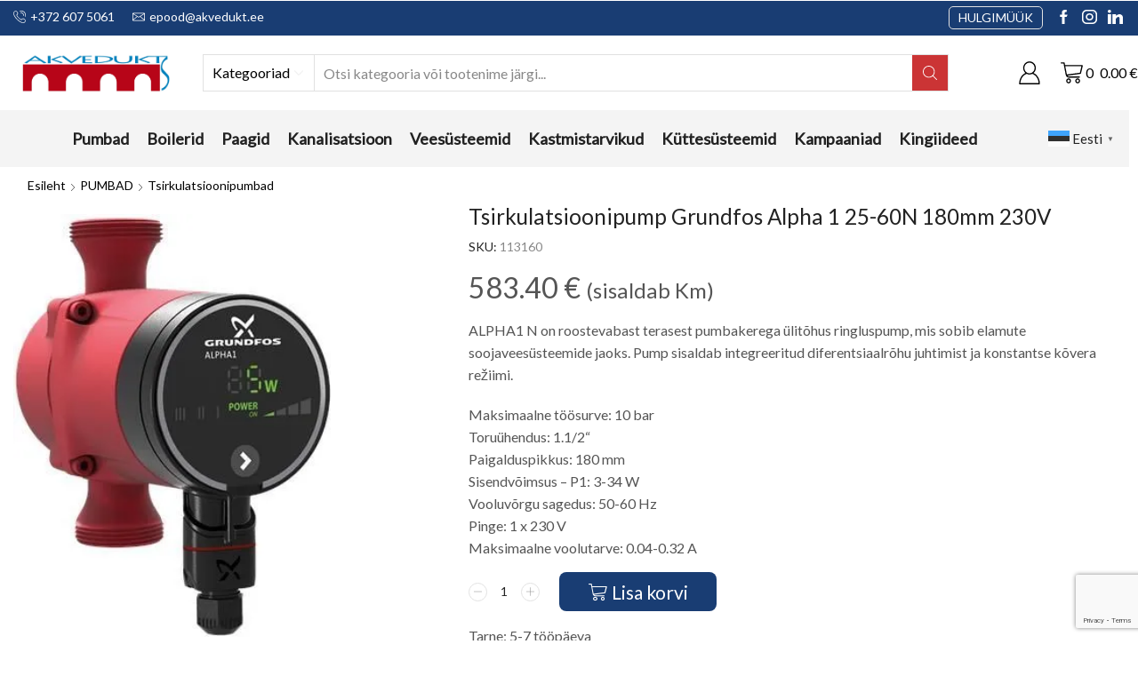

--- FILE ---
content_type: text/html; charset=UTF-8
request_url: https://veekanal.ee/toode/tsirku-pump-grundfos-alpha-1-25-60n-180mm-230v/
body_size: 64498
content:

<!DOCTYPE html>
<html lang="et" prefix="og: https://ogp.me/ns#" >
<head><meta charset="UTF-8" /><script>if(navigator.userAgent.match(/MSIE|Internet Explorer/i)||navigator.userAgent.match(/Trident\/7\..*?rv:11/i)){var href=document.location.href;if(!href.match(/[?&]nowprocket/)){if(href.indexOf("?")==-1){if(href.indexOf("#")==-1){document.location.href=href+"?nowprocket=1"}else{document.location.href=href.replace("#","?nowprocket=1#")}}else{if(href.indexOf("#")==-1){document.location.href=href+"&nowprocket=1"}else{document.location.href=href.replace("#","&nowprocket=1#")}}}}</script><script>(()=>{class RocketLazyLoadScripts{constructor(){this.v="2.0.3",this.userEvents=["keydown","keyup","mousedown","mouseup","mousemove","mouseover","mouseenter","mouseout","mouseleave","touchmove","touchstart","touchend","touchcancel","wheel","click","dblclick","input","visibilitychange"],this.attributeEvents=["onblur","onclick","oncontextmenu","ondblclick","onfocus","onmousedown","onmouseenter","onmouseleave","onmousemove","onmouseout","onmouseover","onmouseup","onmousewheel","onscroll","onsubmit"]}async t(){this.i(),this.o(),/iP(ad|hone)/.test(navigator.userAgent)&&this.h(),this.u(),this.l(this),this.m(),this.k(this),this.p(this),this._(),await Promise.all([this.R(),this.L()]),this.lastBreath=Date.now(),this.S(this),this.P(),this.D(),this.O(),this.M(),await this.C(this.delayedScripts.normal),await this.C(this.delayedScripts.defer),await this.C(this.delayedScripts.async),this.F("domReady"),await this.T(),await this.j(),await this.I(),this.F("windowLoad"),await this.A(),window.dispatchEvent(new Event("rocket-allScriptsLoaded")),this.everythingLoaded=!0,this.lastTouchEnd&&await new Promise((t=>setTimeout(t,500-Date.now()+this.lastTouchEnd))),this.H(),this.F("all"),this.U(),this.W()}i(){this.CSPIssue=sessionStorage.getItem("rocketCSPIssue"),document.addEventListener("securitypolicyviolation",(t=>{this.CSPIssue||"script-src-elem"!==t.violatedDirective||"data"!==t.blockedURI||(this.CSPIssue=!0,sessionStorage.setItem("rocketCSPIssue",!0))}),{isRocket:!0})}o(){window.addEventListener("pageshow",(t=>{this.persisted=t.persisted,this.realWindowLoadedFired=!0}),{isRocket:!0}),window.addEventListener("pagehide",(()=>{this.onFirstUserAction=null}),{isRocket:!0})}h(){let t;function e(e){t=e}window.addEventListener("touchstart",e,{isRocket:!0}),window.addEventListener("touchend",(function i(o){Math.abs(o.changedTouches[0].pageX-t.changedTouches[0].pageX)<10&&Math.abs(o.changedTouches[0].pageY-t.changedTouches[0].pageY)<10&&o.timeStamp-t.timeStamp<200&&(o.target.dispatchEvent(new PointerEvent("click",{target:o.target,bubbles:!0,cancelable:!0,detail:1})),event.preventDefault(),window.removeEventListener("touchstart",e,{isRocket:!0}),window.removeEventListener("touchend",i,{isRocket:!0}))}),{isRocket:!0})}q(t){this.userActionTriggered||("mousemove"!==t.type||this.firstMousemoveIgnored?"keyup"===t.type||"mouseover"===t.type||"mouseout"===t.type||(this.userActionTriggered=!0,this.onFirstUserAction&&this.onFirstUserAction()):this.firstMousemoveIgnored=!0),"click"===t.type&&t.preventDefault(),this.savedUserEvents.length>0&&(t.stopPropagation(),t.stopImmediatePropagation()),"touchstart"===this.lastEvent&&"touchend"===t.type&&(this.lastTouchEnd=Date.now()),"click"===t.type&&(this.lastTouchEnd=0),this.lastEvent=t.type,this.savedUserEvents.push(t)}u(){this.savedUserEvents=[],this.userEventHandler=this.q.bind(this),this.userEvents.forEach((t=>window.addEventListener(t,this.userEventHandler,{passive:!1,isRocket:!0})))}U(){this.userEvents.forEach((t=>window.removeEventListener(t,this.userEventHandler,{passive:!1,isRocket:!0}))),this.savedUserEvents.forEach((t=>{t.target.dispatchEvent(new window[t.constructor.name](t.type,t))}))}m(){this.eventsMutationObserver=new MutationObserver((t=>{const e="return false";for(const i of t){if("attributes"===i.type){const t=i.target.getAttribute(i.attributeName);t&&t!==e&&(i.target.setAttribute("data-rocket-"+i.attributeName,t),i.target["rocket"+i.attributeName]=new Function("event",t),i.target.setAttribute(i.attributeName,e))}"childList"===i.type&&i.addedNodes.forEach((t=>{if(t.nodeType===Node.ELEMENT_NODE)for(const i of t.attributes)this.attributeEvents.includes(i.name)&&i.value&&""!==i.value&&(t.setAttribute("data-rocket-"+i.name,i.value),t["rocket"+i.name]=new Function("event",i.value),t.setAttribute(i.name,e))}))}})),this.eventsMutationObserver.observe(document,{subtree:!0,childList:!0,attributeFilter:this.attributeEvents})}H(){this.eventsMutationObserver.disconnect(),this.attributeEvents.forEach((t=>{document.querySelectorAll("[data-rocket-"+t+"]").forEach((e=>{e.setAttribute(t,e.getAttribute("data-rocket-"+t)),e.removeAttribute("data-rocket-"+t)}))}))}k(t){Object.defineProperty(HTMLElement.prototype,"onclick",{get(){return this.rocketonclick||null},set(e){this.rocketonclick=e,this.setAttribute(t.everythingLoaded?"onclick":"data-rocket-onclick","this.rocketonclick(event)")}})}S(t){function e(e,i){let o=e[i];e[i]=null,Object.defineProperty(e,i,{get:()=>o,set(s){t.everythingLoaded?o=s:e["rocket"+i]=o=s}})}e(document,"onreadystatechange"),e(window,"onload"),e(window,"onpageshow");try{Object.defineProperty(document,"readyState",{get:()=>t.rocketReadyState,set(e){t.rocketReadyState=e},configurable:!0}),document.readyState="loading"}catch(t){console.log("WPRocket DJE readyState conflict, bypassing")}}l(t){this.originalAddEventListener=EventTarget.prototype.addEventListener,this.originalRemoveEventListener=EventTarget.prototype.removeEventListener,this.savedEventListeners=[],EventTarget.prototype.addEventListener=function(e,i,o){o&&o.isRocket||!t.B(e,this)&&!t.userEvents.includes(e)||t.B(e,this)&&!t.userActionTriggered||e.startsWith("rocket-")||t.everythingLoaded?t.originalAddEventListener.call(this,e,i,o):t.savedEventListeners.push({target:this,remove:!1,type:e,func:i,options:o})},EventTarget.prototype.removeEventListener=function(e,i,o){o&&o.isRocket||!t.B(e,this)&&!t.userEvents.includes(e)||t.B(e,this)&&!t.userActionTriggered||e.startsWith("rocket-")||t.everythingLoaded?t.originalRemoveEventListener.call(this,e,i,o):t.savedEventListeners.push({target:this,remove:!0,type:e,func:i,options:o})}}F(t){"all"===t&&(EventTarget.prototype.addEventListener=this.originalAddEventListener,EventTarget.prototype.removeEventListener=this.originalRemoveEventListener),this.savedEventListeners=this.savedEventListeners.filter((e=>{let i=e.type,o=e.target||window;return"domReady"===t&&"DOMContentLoaded"!==i&&"readystatechange"!==i||("windowLoad"===t&&"load"!==i&&"readystatechange"!==i&&"pageshow"!==i||(this.B(i,o)&&(i="rocket-"+i),e.remove?o.removeEventListener(i,e.func,e.options):o.addEventListener(i,e.func,e.options),!1))}))}p(t){let e;function i(e){return t.everythingLoaded?e:e.split(" ").map((t=>"load"===t||t.startsWith("load.")?"rocket-jquery-load":t)).join(" ")}function o(o){function s(e){const s=o.fn[e];o.fn[e]=o.fn.init.prototype[e]=function(){return this[0]===window&&t.userActionTriggered&&("string"==typeof arguments[0]||arguments[0]instanceof String?arguments[0]=i(arguments[0]):"object"==typeof arguments[0]&&Object.keys(arguments[0]).forEach((t=>{const e=arguments[0][t];delete arguments[0][t],arguments[0][i(t)]=e}))),s.apply(this,arguments),this}}if(o&&o.fn&&!t.allJQueries.includes(o)){const e={DOMContentLoaded:[],"rocket-DOMContentLoaded":[]};for(const t in e)document.addEventListener(t,(()=>{e[t].forEach((t=>t()))}),{isRocket:!0});o.fn.ready=o.fn.init.prototype.ready=function(i){function s(){parseInt(o.fn.jquery)>2?setTimeout((()=>i.bind(document)(o))):i.bind(document)(o)}return t.realDomReadyFired?!t.userActionTriggered||t.fauxDomReadyFired?s():e["rocket-DOMContentLoaded"].push(s):e.DOMContentLoaded.push(s),o([])},s("on"),s("one"),s("off"),t.allJQueries.push(o)}e=o}t.allJQueries=[],o(window.jQuery),Object.defineProperty(window,"jQuery",{get:()=>e,set(t){o(t)}})}P(){const t=new Map;document.write=document.writeln=function(e){const i=document.currentScript,o=document.createRange(),s=i.parentElement;let n=t.get(i);void 0===n&&(n=i.nextSibling,t.set(i,n));const c=document.createDocumentFragment();o.setStart(c,0),c.appendChild(o.createContextualFragment(e)),s.insertBefore(c,n)}}async R(){return new Promise((t=>{this.userActionTriggered?t():this.onFirstUserAction=t}))}async L(){return new Promise((t=>{document.addEventListener("DOMContentLoaded",(()=>{this.realDomReadyFired=!0,t()}),{isRocket:!0})}))}async I(){return this.realWindowLoadedFired?Promise.resolve():new Promise((t=>{window.addEventListener("load",t,{isRocket:!0})}))}M(){this.pendingScripts=[];this.scriptsMutationObserver=new MutationObserver((t=>{for(const e of t)e.addedNodes.forEach((t=>{"SCRIPT"!==t.tagName||t.noModule||t.isWPRocket||this.pendingScripts.push({script:t,promise:new Promise((e=>{const i=()=>{const i=this.pendingScripts.findIndex((e=>e.script===t));i>=0&&this.pendingScripts.splice(i,1),e()};t.addEventListener("load",i,{isRocket:!0}),t.addEventListener("error",i,{isRocket:!0}),setTimeout(i,1e3)}))})}))})),this.scriptsMutationObserver.observe(document,{childList:!0,subtree:!0})}async j(){await this.J(),this.pendingScripts.length?(await this.pendingScripts[0].promise,await this.j()):this.scriptsMutationObserver.disconnect()}D(){this.delayedScripts={normal:[],async:[],defer:[]},document.querySelectorAll("script[type$=rocketlazyloadscript]").forEach((t=>{t.hasAttribute("data-rocket-src")?t.hasAttribute("async")&&!1!==t.async?this.delayedScripts.async.push(t):t.hasAttribute("defer")&&!1!==t.defer||"module"===t.getAttribute("data-rocket-type")?this.delayedScripts.defer.push(t):this.delayedScripts.normal.push(t):this.delayedScripts.normal.push(t)}))}async _(){await this.L();let t=[];document.querySelectorAll("script[type$=rocketlazyloadscript][data-rocket-src]").forEach((e=>{let i=e.getAttribute("data-rocket-src");if(i&&!i.startsWith("data:")){i.startsWith("//")&&(i=location.protocol+i);try{const o=new URL(i).origin;o!==location.origin&&t.push({src:o,crossOrigin:e.crossOrigin||"module"===e.getAttribute("data-rocket-type")})}catch(t){}}})),t=[...new Map(t.map((t=>[JSON.stringify(t),t]))).values()],this.N(t,"preconnect")}async $(t){if(await this.G(),!0!==t.noModule||!("noModule"in HTMLScriptElement.prototype))return new Promise((e=>{let i;function o(){(i||t).setAttribute("data-rocket-status","executed"),e()}try{if(navigator.userAgent.includes("Firefox/")||""===navigator.vendor||this.CSPIssue)i=document.createElement("script"),[...t.attributes].forEach((t=>{let e=t.nodeName;"type"!==e&&("data-rocket-type"===e&&(e="type"),"data-rocket-src"===e&&(e="src"),i.setAttribute(e,t.nodeValue))})),t.text&&(i.text=t.text),t.nonce&&(i.nonce=t.nonce),i.hasAttribute("src")?(i.addEventListener("load",o,{isRocket:!0}),i.addEventListener("error",(()=>{i.setAttribute("data-rocket-status","failed-network"),e()}),{isRocket:!0}),setTimeout((()=>{i.isConnected||e()}),1)):(i.text=t.text,o()),i.isWPRocket=!0,t.parentNode.replaceChild(i,t);else{const i=t.getAttribute("data-rocket-type"),s=t.getAttribute("data-rocket-src");i?(t.type=i,t.removeAttribute("data-rocket-type")):t.removeAttribute("type"),t.addEventListener("load",o,{isRocket:!0}),t.addEventListener("error",(i=>{this.CSPIssue&&i.target.src.startsWith("data:")?(console.log("WPRocket: CSP fallback activated"),t.removeAttribute("src"),this.$(t).then(e)):(t.setAttribute("data-rocket-status","failed-network"),e())}),{isRocket:!0}),s?(t.fetchPriority="high",t.removeAttribute("data-rocket-src"),t.src=s):t.src="data:text/javascript;base64,"+window.btoa(unescape(encodeURIComponent(t.text)))}}catch(i){t.setAttribute("data-rocket-status","failed-transform"),e()}}));t.setAttribute("data-rocket-status","skipped")}async C(t){const e=t.shift();return e?(e.isConnected&&await this.$(e),this.C(t)):Promise.resolve()}O(){this.N([...this.delayedScripts.normal,...this.delayedScripts.defer,...this.delayedScripts.async],"preload")}N(t,e){this.trash=this.trash||[];let i=!0;var o=document.createDocumentFragment();t.forEach((t=>{const s=t.getAttribute&&t.getAttribute("data-rocket-src")||t.src;if(s&&!s.startsWith("data:")){const n=document.createElement("link");n.href=s,n.rel=e,"preconnect"!==e&&(n.as="script",n.fetchPriority=i?"high":"low"),t.getAttribute&&"module"===t.getAttribute("data-rocket-type")&&(n.crossOrigin=!0),t.crossOrigin&&(n.crossOrigin=t.crossOrigin),t.integrity&&(n.integrity=t.integrity),t.nonce&&(n.nonce=t.nonce),o.appendChild(n),this.trash.push(n),i=!1}})),document.head.appendChild(o)}W(){this.trash.forEach((t=>t.remove()))}async T(){try{document.readyState="interactive"}catch(t){}this.fauxDomReadyFired=!0;try{await this.G(),document.dispatchEvent(new Event("rocket-readystatechange")),await this.G(),document.rocketonreadystatechange&&document.rocketonreadystatechange(),await this.G(),document.dispatchEvent(new Event("rocket-DOMContentLoaded")),await this.G(),window.dispatchEvent(new Event("rocket-DOMContentLoaded"))}catch(t){console.error(t)}}async A(){try{document.readyState="complete"}catch(t){}try{await this.G(),document.dispatchEvent(new Event("rocket-readystatechange")),await this.G(),document.rocketonreadystatechange&&document.rocketonreadystatechange(),await this.G(),window.dispatchEvent(new Event("rocket-load")),await this.G(),window.rocketonload&&window.rocketonload(),await this.G(),this.allJQueries.forEach((t=>t(window).trigger("rocket-jquery-load"))),await this.G();const t=new Event("rocket-pageshow");t.persisted=this.persisted,window.dispatchEvent(t),await this.G(),window.rocketonpageshow&&window.rocketonpageshow({persisted:this.persisted})}catch(t){console.error(t)}}async G(){Date.now()-this.lastBreath>45&&(await this.J(),this.lastBreath=Date.now())}async J(){return document.hidden?new Promise((t=>setTimeout(t))):new Promise((t=>requestAnimationFrame(t)))}B(t,e){return e===document&&"readystatechange"===t||(e===document&&"DOMContentLoaded"===t||(e===window&&"DOMContentLoaded"===t||(e===window&&"load"===t||e===window&&"pageshow"===t)))}static run(){(new RocketLazyLoadScripts).t()}}RocketLazyLoadScripts.run()})();</script>
	
	<meta name="viewport" content="width=device-width, initial-scale=1.0, maximum-scale=1.0, user-scalable=0"/>
	<script type="rocketlazyloadscript" data-rocket-type="text/javascript">
/* <![CDATA[ */
(function () {
var ase = document.createElement("script");
ase.setAttribute("tw-client-key", "dwxim5if2dap6rwenjhoxwss");
ase.setAttribute("src", "https://chat.askly.me/cw/chat/latest.js");
document.head.appendChild(ase);
})();
/* ]]> */
</script>

<!-- Google Tag Manager for WordPress by gtm4wp.com -->
<script data-cfasync="false" data-pagespeed-no-defer>
	var gtm4wp_datalayer_name = "dataLayer";
	var dataLayer = dataLayer || [];
	const gtm4wp_use_sku_instead = 0;
	const gtm4wp_currency = 'EUR';
	const gtm4wp_product_per_impression = 10;
	const gtm4wp_clear_ecommerce = false;
	const gtm4wp_datalayer_max_timeout = 2000;
</script>
<!-- End Google Tag Manager for WordPress by gtm4wp.com --><meta property="og:site_name" content="Veekanal" />
   <meta name="description" content="Lai valik k&uuml;tte- ja aiatarvikuid" />
   <meta property="og:image" content="https://veekanal.ee/wp-content/uploads/2024/05/428.jpg" />
 <meta property="og:url" content="https://veekanal.ee/toode/tsirku-pump-grundfos-alpha-1-25-60n-180mm-230v/" />
 <meta property="og:type" content="article" />
 
<!-- Search Engine Optimization by Rank Math - https://rankmath.com/ -->
<title>Tsirkulatsioonipump Grundfos Alpha 1 25-60N 180mm 230V - Veekanal</title><style id="rocket-critical-css">ul{box-sizing:border-box}:root{--wp--preset--font-size--normal:16px;--wp--preset--font-size--huge:42px}.screen-reader-text{clip:rect(1px,1px,1px,1px);word-wrap:normal!important;border:0;-webkit-clip-path:inset(50%);clip-path:inset(50%);height:1px;margin:-1px;overflow:hidden;padding:0;position:absolute;width:1px}@-webkit-keyframes fadeIn{0%{opacity:0}100%{opacity:1}}@keyframes fadeIn{0%{opacity:0}100%{opacity:1}}.sticky-site-header{position:absolute;bottom:100%;left:0;right:0}.sticky-site-header.sticky>[class*=header-wrapper]>.sticky:last-of-type{box-shadow:2px 0 12px 0 rgba(0,0,0,.15)}*{padding:0;margin:0}img{max-width:100%;height:auto}html{font-family:sans-serif;-ms-text-size-adjust:100%;-webkit-text-size-adjust:100%;font-size:14px;margin-right:0!important}body{--et_font-color:#555;margin:0;font-family:-apple-system,system-ui,BlinkMacSystemFont,"Segoe UI",Verdana,sans-serif,"Apple Color Emoji","Segoe UI Emoji","Segoe UI Symbol";-webkit-font-smoothing:antialiased;-moz-osx-font-smoothing:grayscale;font-size:14px;color:var(--et_font-color)!important;height:auto!important;background-color:var(--et_container-bg-color, transparent);--product-stock-step-1-active-color:var(--et_green-color);--product-stock-step-2-active-color:var(--et_orange-color);--product-stock-step-3-active-color:var(--et_red-color);--h1-size-proportion:2.5714;--h2-size-proportion:1.7142;--h3-size-proportion:1.7142;--h4-size-proportion:1.2857;--h5-size-proportion:1;--h6-size-proportion:0.8571;--h1-line-height:1.2;--h2-line-height:var(--h1-line-height);--h3-line-height:var(--h1-line-height);--h4-line-height:var(--h1-line-height);--h5-line-height:var(--h1-line-height);--h6-line-height:var(--h1-line-height);--product-title-size-proportion:1.14;--product-title-line-height:1.5;--et_main-color:#888;--et_dark-color:#222;--et_active-color:#a4004f;--et_red-color:#c62828;--et_green-color:#2e7d32;--et_blue-color:#1565c0;--et_orange-color:#f57f17;--et_yellow-color:#fdd835;--et_border-color:#e1e1e1;--et_light-color:#f7f7f7;--et_light-color2:#f2f2f2;--et_white-2-dark:#fff;--et_dark-2-white:#222;--et_select-arrow-closed:url([data-uri]);--et_select-arrow-opened:url([data-uri]);--et_404-page-bg-image:url(https://veekanal.ee/wp-content/images/404.png);--et_link-color:var(--et_dark-2-white);--et_link-hover-color:var(--et_main-color);--et_btn-color:var(--et_dark-2-white);--et_btn-bg-color:var(--et_light-color2);--et_btn-br-color:var(--et_light-color2);--et_btn-color-hover:#fff;--et_btn-bg-color-hover:var(--et_active-color);--et_btn-br-color-hover:var(--et_active-color);--et_btn-bordered-color:var(--et_dark-color);--et_btn-bordered-bg-color:transparent;--et_btn-bordered-br-color:var(--et_border-color);--et_btn-bordered-color-hover:var(--et_dark-color);--et_btn-bordered-bg-color-hover:#fff;--et_btn-bordered-br-color-hover:var(--et_border-color);--et_btn-active-color:#fff;--et_btn-active-bg-color:var(--et_active-color);--et_btn-active-br-color:var(--et_active-color);--et_btn-active-color-hover:#fff;--et_btn-active-bg-color-hover:var(--et_active-color);--et_btn-active-br-color-hover:var(--et_active-color);--et_btn-light-color:#fff;--et_btn-light-bg-color:var(--et_btn-bg-color);--et_btn-light-br-color:var(--et_border-color);--et_btn-light-text-transform:uppercase;--et_btn-light-color-hover:#fff;--et_btn-light-bg-color-hover:var(--et_active-color);--et_btn-light-br-color-hover:var(--et_active-color);--et_btn-dark-color:#fff;--et_btn-dark-bg-color:var(--et_dark-color);--et_btn-dark-br-color:var(--et_dark-color);--et_btn-dark-color-hover:#fff;--et_btn-dark-bg-color-hover:#4c4c4c;--et_btn-dark-br-color-hover:#4c4c4c;--et_dark-2-white-0:rgba(0, 0, 0, 0);--et_dark-2-white-01:rgba(0, 0, 0, 0.1);--et_dark-2-white-02:rgba(0, 0, 0, 0.2);--et_dark-2-white-03:rgba(0, 0, 0, 0.3);--et_dark-2-white-08:rgba(0, 0, 0, 0.8);--et_dark-2-white-002:rgba(0, 0, 0, 0.02);--et_white-2-dark-0:rgba(255, 255, 255, 0);--et_white-2-dark-01:rgba(255, 255, 255, 0.1);--et_white-2-dark-05:rgba(255, 255, 255, 0.5);--et_white-2-dark-07:rgba(255, 255, 255, 0.7);--et_white-2-dark-09:rgba(255, 255, 255, 0.9);--et_dark-2-light-dark:var(--et_dark-color);--et_white-2-light-dark:#fff}footer,header,nav{display:block}a{background-color:transparent}h1{margin:0 0 0.67em 0}ul{margin-top:0;margin-bottom:10px}h1{margin-top:0;font-size:calc(var(--h1-size-proportion) * 1rem);line-height:var(--h1-line-height);font-weight:400;margin-bottom:0.5rem;color:var(--et_dark-2-white)}p{margin-bottom:1.43rem;line-height:var(--p-line-height, 1.6);font-size:var(--p-font-size, 1.14rem)}body ::-webkit-scrollbar{width:3px;height:3px;background:var(--et_border-color)}body ::-webkit-scrollbar-thumb{background:#bbb}.et-overflow-hidden{overflow:hidden}.page-wrapper{position:relative;z-index:1;background-color:var(--et_container-bg-color, transparent)}.template-container{position:relative;overflow:hidden}.a-center{text-align:center}.screen-reader-text{clip:rect(1px,1px,1px,1px);height:1px;overflow:hidden;position:absolute!important;width:1px;word-wrap:normal!important}html{font-family:sans-serif;-ms-text-size-adjust:100%;-webkit-text-size-adjust:100%}footer,header,nav{display:block}small{font-size:75%}img{border:0;vertical-align:middle}svg:not(:root){overflow:hidden}button,input,select,textarea{color:inherit;font:inherit;margin:0}button{overflow:visible}button,select{text-transform:none}button{-webkit-appearance:button}button::-moz-focus-inner,input::-moz-focus-inner{border:0;padding:0}input{line-height:normal}input[type="checkbox"]{-webkit-box-sizing:border-box;box-sizing:border-box;padding:0}input[type="number"]::-webkit-inner-spin-button,input[type="number"]::-webkit-outer-spin-button{height:auto}textarea{overflow:auto}*,*:before,*:after{-webkit-box-sizing:border-box;box-sizing:border-box}body{line-height:1.42857143;background-color:#fff}input,button,select,textarea{font-family:inherit;font-size:inherit;line-height:inherit}.container{margin-right:auto;margin-left:auto;padding-left:15px;padding-right:15px}@media (min-width:768px){.container{width:750px}footer.footer:after{width:720px}}@media (min-width:992px){.container{width:970px}footer.footer:after{width:940px}}@media (min-width:1200px){.container,div.container,.et-container{width:100%}footer.footer:after{width:1140px}.footer:after{max-width:100%}}.row{margin-left:-15px;margin-right:-15px}.col-md-3,.col-sm-6,.col-md-12{position:relative;min-height:1px;padding-left:15px;padding-right:15px}@media (min-width:768px){.col-sm-6{float:left}.col-sm-6{width:50%}}@media (min-width:992px){.col-md-3,.col-md-12{float:left}.col-md-12{width:100%}.col-md-3{width:25%}}label{display:inline-block;max-width:100%;margin-bottom:5px}input[type="checkbox"]{margin:4px 0 0;line-height:normal}.form-control{display:block;width:100%;height:34px;padding:6px 12px;font-size:14px;line-height:1.42857143;color:#555;background-color:var(--et_container-bg-color, #fff);background-image:none;border:1px solid #ccc;border-radius:4px;-webkit-box-shadow:inset 0 1px 1px rgba(0,0,0,0.075);box-shadow:inset 0 1px 1px rgba(0,0,0,0.075)}.form-control::-moz-placeholder{color:#999;opacity:1}.form-control:-ms-input-placeholder{color:#999}.form-control::-webkit-input-placeholder{color:#999}.form-control::-ms-expand{border:0;background-color:transparent}.clearfix:before,.clearfix:after,.container:before,.container:after,.row:before,.row:after{content:" ";display:table}.clearfix:after,.container:after,.row:after{clear:both}.hidden{display:none!important}.button,.btn,form button{display:inline-block;border-radius:0;border:1px solid var(--et_btn-br-color);color:var(--et_btn-color);-webkit-text-fill-color:currentColor;text-transform:uppercase;font-size:0.85rem;text-align:center;line-height:1;padding:0.75rem 2.2rem;height:var(--et_inputs-height, 2.642rem);background-color:var(--et_btn-bg-color);-webkit-backface-visibility:hidden;backface-visibility:hidden;-webkit-box-sizing:border-box;box-sizing:border-box}.woocommerce-Button{height:auto;color:var(--et_btn-color);background-color:var(--et_btn-bg-color);border-color:var(--et_btn-br-color)}.btn-checkout{font-size:0.85rem;color:var(--et_btn-active-color);background-color:var(--et_btn-active-bg-color);border-color:var(--et_btn-active-br-color)}.btn:not(.black):not(.active):not(.bordered):not(.style-custom){color:var(--et_btn-color);background-color:var(--et_btn-bg-color);border-color:var(--et_btn-br-color)}input[type="checkbox"]{display:inline-block;border-radius:0;padding:0;position:relative;margin-right:4px;width:var(--et_inputs-radio-size);height:var(--et_inputs-radio-size)}.input-password-wrap{position:relative;display:inline-block;width:100%}.input-password-wrap svg{position:absolute;top:0;right:10px;height:var(--et_inputs-height, 2.642rem);fill:var(--et_dark-2-white)}.input-password-wrap[data-type=password] .hide-password{display:none}select{padding:0 2.9em 0 1em;color:var(--et_main-color);height:var(--et_inputs-height, 2.642rem);line-height:2rem;max-width:100%;display:block;overflow:hidden;white-space:nowrap;text-overflow:ellipsis;text-align:start;position:relative;border:1px solid var(--et_inputs-border-color, var(--et_border-color));border-radius:var(--et_inputs-border-radius, 0);-webkit-appearance:none;-moz-appearance:none;background-color:var(--et_inputs-bg-color, var(--et_white-2-light-dark));background-position:calc(100% - 12px) 50%;background-repeat:no-repeat;background-image:var(--et_select-arrow-closed);background-size:var(--et_select-arrow-size, 10px)}select::-ms-expand{display:none}input[type="text"],input[type="number"],input[type="email"],input[type="password"],textarea{border:1px solid var(--et_inputs-border-color, var(--et_border-color));background-color:var(--et_inputs-bg-color, var(--et_white-2-light-dark));outline:none;border-radius:var(--et_inputs-border-radius, 0);width:100%;color:var(--et_dark-2-white);font-size:1.14rem;-webkit-box-shadow:none;box-shadow:none;text-align:start}input[type="text"],input[type="number"],input[type="email"],input[type="password"]{height:var(--et_inputs-height, 2.642rem);line-height:2rem;padding:0 1.07em;-webkit-appearance:none}textarea{padding:1.07em;line-height:1.5;font-size:1.14rem}input::-webkit-input-placeholder,input.form-control::-webkit-input-placeholder,input:-moz-placeholder,input.form-control:-moz-placeholder,input::-moz-placeholder,input.form-control::-moz-placeholder,input:-ms-input-placeholder,input.form-control:-ms-input-placeholder{color:var(--et_main-color)}input[type="number"]{-moz-appearance:textfield;font-size:1rem}.form-control{-webkit-appearance:none}iframe{max-width:100%!important}a{text-decoration:none;-webkit-text-decoration-skip-ink:none;text-decoration-skip-ink:none;color:var(--et_link-color)}span.active{color:var(--et_active-color)}.header-wrapper{position:relative;width:100%}.header-wrapper,.mobile-header-wrapper{z-index:5}.mobile-header-wrapper .mob-align-start{text-align:start}.mobile-header-wrapper .mob-justify-content-start{-webkit-box-pack:start;-ms-flex-pack:start;justify-content:flex-start;text-align:start}.et_connect-block-sep{opacity:0.5}.et_connect-block-sep:after{content:"\2502"}.et_connect-block-sep{font-family:auto}.site-header{font-size:14px}.site-header svg,.et_b-icon svg{fill:currentColor}.et_b-icon svg{width:1em}.et_b-icon svg{height:1em}.site-header ul{list-style:none}.site-header .menu{margin-bottom:0}.site-header .et-wrap-columns{width:calc(100% + 30px);margin-left:-15px;margin-right:-15px}.header-top,.header-main,.header-bottom{position:relative;font-size:var(--content-zoom, 100%)}.et_b_header-logo img[data-lazy-src]:not(.lazyloaded){max-height:0;opacity:0;visibility:hidden}.site-header .et_b_header-logo.et_element-top-level span.fixed{display:none}.et-content-dropdown:not(.static),.et-content_toggle:not(.static){position:relative}.et-mini-content{font-size:var(--content-zoom)}.et-mini-content .product_list_widget{color:currentColor}.et-mini-content{text-transform:none;text-align:start;color:var(--et_dark-2-white);background-color:var(--et_white-2-dark);top:100%;position:absolute;z-index:9999;opacity:0;visibility:hidden}.et-mini-content:not(.active)::-webkit-scrollbar{display:none}.et-mini-content .et-close{padding:13px;border-radius:50%;color:var(--et_dark-2-white);-webkit-text-fill-color:currentColor;line-height:1;display:-webkit-inline-box;display:-ms-inline-flexbox;display:inline-flex;margin:9px;background:var(--et_white-2-dark)}.et-mini-content .menu li{padding:8px 0}.et-mini-content .menu li:first-child{padding-top:0}.et-mini-content .menu li:last-child{padding-bottom:0}.et-mini-content .menu li a{color:currentColor}.et_b_header-button{overflow:hidden;line-height:1;-webkit-text-fill-color:currentColor}.et_b_header-button:after{content:'';position:absolute;background:rgba(255,255,255,0.2);z-index:1;top:0;left:0;bottom:0;right:0;border-radius:inherit}.et_b_header-button:not(:hover):after{visibility:hidden;opacity:0}.et_b_header-socials a{color:currentColor;border-radius:inherit}.et_b_header-cart>a,.et_b_header-account>a{-webkit-text-fill-color:currentColor}.et_b_header-socials a{font-size:var(--content-zoom);line-height:1}.et_b-loader{position:relative;width:100%;height:100%}.et_b-loader:before{content:'';border:1px solid #e1e1e1;border-left-color:#888;width:16px;height:16px;border-radius:50%;position:absolute;top:calc(50% - 8px);left:calc(50% - 8px);-webkit-animation:rotate 0.3s infinite linear;animation:rotate 0.3s infinite linear}.et_b_header-cart .woocommerce-mini-cart__empty-message{text-align:center;margin-bottom:-1.43rem}.cart-type2 .et_b-icon,.account-type2 .et_b-icon{display:-webkit-box;display:-ms-flexbox;display:flex;-webkit-box-pack:inherit;-ms-flex-pack:inherit;justify-content:inherit;width:100%}.et_b_header-account.et_element-top-level>a,.et_b_header-cart.et_element-top-level>a{-webkit-backface-visibility:hidden}.cart-type2 .et_b-icon:first-child:not(:last-child)+.et-element-label,.account-type2 .et_b-icon:first-child:not(:last-child)+.et-element-label{padding-top:5px}.cart-type2 .et-element-label,.account-type2 .et-element-label{padding:0;line-height:1}.et-quantity{--et-quantity-proportion:1.5em;font-size:0.75em;position:relative;-webkit-text-fill-color:currentColor;display:-webkit-inline-box;display:-ms-inline-flexbox;display:inline-flex;-webkit-box-align:center;-ms-flex-align:center;align-items:center;-webkit-box-pack:center;-ms-flex-pack:center;justify-content:center;border-radius:50%;line-height:0.75em;width:var(--et-quantity-proportion);height:var(--et-quantity-proportion);text-align:center}.et_element>.et-quantity{display:none}.et_b-tab-content{-webkit-animation:fadeIn 0.3s;animation:fadeIn 0.3s;margin-top:-10px;margin-bottom:-10px}.et_b-tab-content:not(.active){display:none}.et_b-tab-content,.et_b-tab-content ul,.et_b-tab-content li,.et_b-tab-content a{text-align:inherit;-webkit-box-pack:inherit;-ms-flex-pack:inherit;justify-content:inherit}.et_b-tabs{display:-webkit-box;display:-ms-flexbox;display:flex;-ms-flex-pack:distribute;justify-content:space-around;margin-bottom:15px}.et_b-tabs-wrapper{overflow:hidden;width:100%}.et_b-tabs-wrapper:not(:last-child){margin-bottom:20px}.et_b-tabs .et-tab{position:relative;color:currentColor;-webkit-text-fill-color:currentColor;padding:0 5px 10px;-webkit-box-flex:1;-ms-flex:1;flex:1;text-align:center;opacity:0.5;white-space:nowrap;text-transform:uppercase;border-bottom:1px solid currentColor}.et_b-tabs .et-tab:not(.active){overflow:hidden;text-overflow:ellipsis}.et_b-tabs .et-tab.active{opacity:1}.et-content-right .et-mini-content,.et-content-right .ajax-search-form .ajax-results-wrapper{right:0}.et-content-left .et-mini-content,.et-content-left .ajax-search-form .ajax-results-wrapper{left:0}.et_b_header-socials.et_element-top-level a:first-of-type{margin-left:0!important}.et_b_header-socials.et_element-top-level a:last-of-type{margin-right:0!important}.et-quantity-right .et-quantity{top:0;margin-left:1px}.et-quantity{top:-7px;margin-left:-7px}.et_b-tabs .et-tab:after{position:absolute;bottom:-1px;z-index:12;content:'';height:2px;width:0;right:0;background:currentColor}.et_b-tabs .et-tab.active:after{width:100%;left:0;right:auto}.et_col-xs-offset-5{margin-left:41.66666667%}.et_col-xs-offset-0{margin-left:0}.et_column{float:left}.content-page{padding-bottom:5.65em}.align-start{text-align:start}.text-nowrap{white-space:nowrap;overflow:hidden;text-overflow:ellipsis}.justify-content-start{-webkit-box-pack:start;-ms-flex-pack:start;justify-content:flex-start}.justify-content-end{-webkit-box-pack:end;-ms-flex-pack:end;justify-content:flex-end}.justify-content-center{-webkit-box-pack:center;-ms-flex-pack:center;justify-content:center;text-align:center}.justify-content-between{-webkit-box-pack:justify;-ms-flex-pack:justify;justify-content:space-between}.justify-content-inherit{-webkit-box-pack:inherit;-ms-flex-pack:inherit;justify-content:inherit;text-align:inherit}.align-items-center{-webkit-box-align:center;-ms-flex-align:center;align-items:center}.align-items-stretch{-webkit-box-align:stretch;-ms-flex-align:stretch;align-items:stretch}.valign-center{vertical-align:middle}.full-width{width:100%}.flex{display:-webkit-box;display:-ms-flexbox;display:flex}.flex-inline{display:-webkit-inline-box;display:-ms-inline-flexbox;display:inline-flex}.flex-col{-ms-flex-wrap:wrap;flex-wrap:wrap}.flex-col{-webkit-box-orient:vertical;-webkit-box-direction:normal;-ms-flex-direction:column;flex-direction:column}.flex-row{-webkit-box-orient:horizontal;-webkit-box-direction:normal;-ms-flex-direction:row;flex-direction:row}.flex-basis-full{-ms-flex-preferred-size:100%;flex-basis:100%}.flex-wrap{-ms-flex-wrap:wrap;flex-wrap:wrap}.flex-nowrap{-ms-flex-wrap:nowrap;flex-wrap:nowrap}.inline-block{display:inline-block}@media only screen and (max-width:992px){.mob-full-width{width:100%!important}.mob-full-width-children>*{width:100%}.mob-align-start{text-align:start}.mob-justify-content-start{-webkit-box-pack:start;-ms-flex-pack:start;justify-content:flex-start;text-align:start}}@media only screen and (min-width:993px){.dt-hide{display:none}}.currentColor{color:currentColor}.et_b-icon,.et-svg{display:-webkit-inline-box;display:-ms-inline-flexbox;display:inline-flex;position:relative;-webkit-box-align:center;-ms-flex-align:center;align-items:center}.et_b-icon svg,.et-svg svg{overflow:visible}.et_b-icon svg,.et_b_header-socials svg{fill:currentColor}.et_b-icon+span,.et-element-label+span,.et-total+span,span+.et_b-icon,span+.et-element-label,span+.et-total{padding-left:5px}.clear{clear:both}.et_col-xs-1{width:8.33333%}.et_col-xs-2{width:16.6667%}.et_col-xs-4{width:33.3333%}.et_col-xs-6{width:50%}.et_col-xs-7{width:58.3333%}.et_col-xs-8{width:66.6667%}.et_col-xs-12{width:100%}.et-container:before,.et-container:after{content:'';display:table}.et-container:after{clear:both}.et-container{width:100%;max-width:1170px;margin:0 auto;padding-left:15px;padding-right:15px;-webkit-box-sizing:border-box;box-sizing:border-box}.et-row-container.et-container .et-wrap-columns{margin-left:-15px;margin-right:-15px;clear:both}.et_column{min-height:1px;position:relative;padding-right:15px;padding-left:15px}@media (min-width:768px){.container{max-width:100%}.et-container{max-width:750px}}@media only screen and (min-width:993px){.dt-hide{display:none}}@media only screen and (min-width:992px){.et-container{max-width:970px}}@media only screen and (max-width:480px){.content-page{padding-bottom:2.55em}html{font-size:13px}body{font-size:1rem}}.pos-absolute{position:absolute}.pos-fixed{position:fixed}.pos-relative{position:relative}.pos-absolute.top{top:0}.pos-fixed.bottom{bottom:0}.pos-static{position:static}.pos-fixed.right{right:0}.pos-absolute.full-right{right:100%}.pos-absolute.full-left{left:100%}footer.footer:after{content:'';position:relative;display:block;top:2rem;margin:0 auto}.footer{padding:4rem 0 2rem;line-height:1.6;font-size:1.14rem;background-color:var(--et_dark-2-light-dark);position:relative}.footer-widget{margin-bottom:2.14em}.footer-widgets .widget-title{line-height:1.6}.footer-widget p{color:var(--et_main-color)}.text-color-light .widget-title,.text-color-light p{color:#fff}.text-color-light .widget-title{border-color:#393939}@media only screen and (max-width:768px){.footer{padding:3.57em 0 2.14em}}@media only screen and (max-width:992px) and (min-width:480px){.footer-widgets.col-md-3{width:50%;float:left}}.et-notify:before{font-family:'xstore-icons';margin-right:5px}.et-notify{position:fixed;top:0;background:var(--et_border-color);color:#fff;z-index:10010;margin:5px;font-size:1rem;padding:15px 30px;border-radius:3px;-webkit-box-shadow:0 4px 10px 0 rgba(3,3,3,0.1);box-shadow:0 4px 10px 0 rgba(3,3,3,0.1)}@media only screen and (min-width:769px){.et-notify{margin:30px}}.et-notify:empty{display:none}.et-notify:not(.removing){-webkit-animation:fadeIn 0.3s linear,et-rtl 0.3s linear;animation:fadeIn 0.3s linear,et-rtl 0.3s linear}.swiper-entry{position:relative;--arrow-size:50px}.swipers-couple-wrapper{z-index:0}@media screen and (max-width:1024px){.swiper-entry{--arrow-size:40px}}.swiper-slide{-ms-flex:0 0 auto;-ms-flex-negative:0;flex-shrink:0;width:100%;height:100%;position:relative;list-style:none}.et-icon{font-family:'xstore-icons'!important;speak:never;font-style:normal;font-weight:normal;font-variant:normal;text-transform:none;line-height:1;-webkit-font-smoothing:antialiased;-moz-osx-font-smoothing:grayscale}.et-right-arrow:before{content:"\e904"}.et-right-arrow-2:before{content:"\e948"}@-webkit-keyframes fadeIn{0%{opacity:0;visibility:hidden}100%{opacity:1;visibility:visible}}@keyframes fadeIn{0%{opacity:0;visibility:hidden}100%{opacity:1;visibility:visible}}@-webkit-keyframes rotate{100%{-webkit-transform:rotate(360deg);transform:rotate(360deg)}}@keyframes rotate{100%{-webkit-transform:rotate(360deg);transform:rotate(360deg)}}@-webkit-keyframes et-dropdown{0%{-webkit-transform-origin:50% 0;transform-origin:50% 0;-webkit-transform:perspective(500px) rotateX(-90deg);transform:perspective(500px) rotateX(-90deg)}100%{-webkit-transform-origin:50% 0;transform-origin:50% 0;-webkit-transform:perspective(500px) rotateX(0deg);transform:perspective(500px) rotateX(0deg)}}@keyframes et-dropdown{0%{-webkit-transform-origin:50% 0;transform-origin:50% 0;-webkit-transform:perspective(500px) rotateX(-90deg);transform:perspective(500px) rotateX(-90deg)}100%{-webkit-transform-origin:50% 0;transform-origin:50% 0;-webkit-transform:perspective(500px) rotateX(0deg);transform:perspective(500px) rotateX(0deg)}}@-webkit-keyframes et-rtl{0%{-webkit-transform:translateX(7px);transform:translateX(7px)}100%{-webkit-transform:translateX(0);transform:translateX(0)}}@keyframes et-rtl{0%{-webkit-transform:translateX(7px);transform:translateX(7px)}100%{-webkit-transform:translateX(0);transform:translateX(0)}}button::-moz-focus-inner{padding:0;border:0}.widget-title{line-height:1.1}.widget-title{font-size:calc(var(--h5-size-proportion) * 1rem);text-transform:uppercase;color:var(--et_dark-2-white);margin-bottom:var(--widget-title-space-bottom, 1.4em);padding-bottom:var(--widget-title-inner-space-bottom, 1em);border-bottom:var(--widget-title-border-width, 1px) solid var(--widget-title-border-color, var(--et_border-color))}.single-product .product_title{display:block}.woocommerce-breadcrumb{list-style:none;display:block;width:100%;padding:0;margin:0;color:var(--et_main-color)}.woocommerce-breadcrumb a{padding:0 1px}.woocommerce-breadcrumb a{color:var(--et_main-color)}.woocommerce-breadcrumb a,.woocommerce-breadcrumb .delimeter{display:inline-block}.woocommerce-breadcrumb{text-transform:capitalize}.single-product .bc-type-left2 .delimeter:last-child{display:none}.page-heading{padding:0.85em;text-align:center;background-repeat:no-repeat;background-position:center center}.bc-type-left2 .a-center{text-align:start}.page-heading .delimeter{font-size:0.57em}.page-heading.bc-type-left2 .delimeter{font-size:0.57em!important}.bc-color-white .woocommerce-breadcrumb,.bc-color-white,.bc-color-white a{color:#fff}@media only screen and (max-width:992px){.page-heading{padding-left:0;padding-right:0}}@media only screen and (max-width:480px){.page-heading.bc-type-left2{padding-top:15px;padding-bottom:15px}}.bc-type-left2 .woocommerce-breadcrumb{display:inline-block;width:auto;margin-right:calc(.57em/2)}.back-top{position:fixed;right:30px;bottom:30px;height:46px;width:46px;color:var(--et_dark-2-white);background-color:var(--et_white-2-light-dark);border-radius:50px;-webkit-box-shadow:inset 0 0 0 1px var(--et_border-color);box-shadow:inset 0 0 0 1px var(--et_border-color);z-index:999}.back-top:not(.backIn){opacity:0;visibility:hidden;-webkit-transform:translateY(15px);transform:translateY(15px)}.back-top svg{width:calc(100% + 2px);height:calc(100% + 2px);margin:-1px}.back-top svg path{stroke:var(--et_dark-2-white);stroke-width:4;-webkit-box-sizing:border-box;box-sizing:border-box}.back-top span{position:absolute;top:50%;left:50%;-webkit-transform:translate(-50%,-50%) rotate(-90deg);transform:translate(-50%,-50%) rotate(-90deg)}@media only screen and (max-width:480px){.back-top{right:15px;bottom:15px}}.price ins{padding-left:3px;text-decoration:none}.price ins .amount{color:var(--et_active-color)}div.quantity{position:relative;height:var(--et_quantity-height, 38px);display:-webkit-box;display:-ms-flexbox;display:flex;-webkit-box-pack:center;-ms-flex-pack:center;justify-content:center;-webkit-box-align:center;-ms-flex-align:center;align-items:center}div.quantity::-webkit-selection,div.quantity span::-webkit-selection,div.quantity input[type="number"]::-webkit-selection{background-color:transparent}div.quantity,div.quantity~.single_add_to_cart_button{margin-bottom:10px}.onsale{position:absolute;top:20px;z-index:3;padding:3px 8px;background:var(--et_on-sale-bg-color, var(--et_red-color));font-size:0.85rem;text-align:center;color:var(--et_on-sale-color, #fff);display:-webkit-box;display:-ms-flexbox;display:flex;-webkit-box-align:center;-ms-flex-align:center;align-items:center;-webkit-box-pack:center;-ms-flex-pack:center;justify-content:center;text-transform:uppercase;border-radius:var(--et_on-sale-radius, 0%)}div.quantity{margin-right:20px;float:left}.onsale.right{right:20px}.et_cart-type-2 .single_add_to_cart_button:before{content:"\e90c";font-family:'xstore-icons'}.quantity-wrapper{display:-webkit-inline-box;display:-ms-inline-flexbox;display:inline-flex;-webkit-box-align:stretch;-ms-flex-align:stretch;align-items:stretch;-webkit-box-pack:justify;-ms-flex-pack:justify;justify-content:space-between;max-width:var(--et_quantity-max-width, 130px);height:var(--et_quantity-height, 38px)}.quantity-wrapper input.input-text{width:var(--et_quantity-height, 38px);text-align:center;height:100%;border-radius:0;padding:0}.quantity .quantity-wrapper input.input-text{background-color:transparent}.quantity-wrapper span{font-size:var(--et_quantity-size, 1em);color:var(--et_main-color);display:-webkit-inline-box;display:-ms-inline-flexbox;display:inline-flex;-webkit-box-align:center;-ms-flex-align:center;align-items:center}.quantity-wrapper:not(.type-none) input,.quantity-wrapper:not(.type-none) input::-webkit-outer-spin-button,.quantity-wrapper:not(.type-none) input::-webkit-inner-spin-button{-webkit-appearance:none;-moz-appearance:textfield}.quantity-wrapper.type-square span{padding-right:4px;padding-left:4px;border:1px solid var(--et_border-color)}.quantity-wrapper.type-square span{font-size:var(--et_quantity-size, 0.55em)}.quantity .quantity-wrapper.type-square input{border-left:none;border-right:none}.stock.step-1{color:var(--product-stock-step-1-active-color)}p.stock:before{font-family:'xstore-icons';margin-right:5px}p.stock.in-stock:before{content:'\e918'}.et_product-block .cart .quantity{-ms-flex-item-align:center;align-self:center;margin:0 var(--single-add-to-cart-button-spacing, 15px) 0 0}@media only screen and (max-width:480px){.et_product-block .cart .quantity{margin:0 auto var(--single-add-to-cart-button-spacing, 15px) auto}}.et_product-block>.price{font-size:calc(var(--single-product-price-proportion) * 1rem)}.onsale.single-sale{font-size:calc(var(--single-sale-zoom-proportion) * 1rem)}@media only screen and (max-width:992px){.single-product-builder form.cart{-ms-flex-wrap:wrap;flex-wrap:wrap}}@media only screen and (max-width:480px){.single-product-builder .et_product-block form.cart{-webkit-box-orient:vertical;-webkit-box-direction:normal;-ms-flex-direction:column;flex-direction:column}.single-product-builder .et_product-block form.cart .quantity-wrapper:before{content:attr(data-label);position:absolute;-webkit-transform:translateX(calc(-100% - 10px)) translateY(-50%);transform:translateX(calc(-100% - 10px)) translateY(-50%);top:50%}.single-product-builder .et_product-block .single_add_to_cart_button{min-width:100%}}body{--single-product-price-proportion:1;--single-sale-zoom-proportion:0.85;--single-product-size-guide-proportion:1;--single-add-to-cart-button-proportion:1;--single-add-to-cart-background-color:#222;--single-add-to-cart-hover-background-color:#b79b6c;--single-add-to-cart-color:#fff;--single-add-to-cart-hover-color:#fff;--single-add-to-cart-button-spacing:15px}.single-product-builder .single_add_to_cart_button.button{position:relative;display:-webkit-inline-box;display:-ms-inline-flexbox;display:inline-flex;-webkit-box-align:center;-ms-flex-align:center;align-items:center;-ms-flex-item-align:center;align-self:center;-webkit-box-pack:center;-ms-flex-pack:center;justify-content:center;font-size:calc(var(--single-add-to-cart-button-proportion) * 1rem);background-color:var(--single-add-to-cart-background-color);color:var(--single-add-to-cart-color);padding:5px 15px;height:auto;border:none;margin:0}.single-product-builder .single_add_to_cart_button:before{padding:0;-webkit-padding-end:5px;padding-inline-end:5px}.single-product .page-heading .woocommerce-breadcrumb,.single-product .page-heading .a-center,.single-product .page-heading a,.single-product .page-heading .woocommerce-breadcrumb a{color:currentColor;font-size:inherit;line-height:normal;text-transform:inherit}.single-product .page-heading{font-size:var(--content-zoom)}.single-product .et_product-block .product_meta{--content-zoom:100%;font-size:calc(var(--content-zoom) * 1);display:-webkit-box;display:-ms-flexbox;display:flex}.single-product .et_product-block .product_meta>span{-webkit-box-pack:inherit;-ms-flex-pack:inherit;justify-content:inherit}.single-product .et_product-block .product_meta>span:last-child{margin-bottom:0!important}.zoom-on .main-images a.zoom{display:block}.main-images{margin-bottom:10px;position:relative;text-align:center}.woocommerce-product-gallery__image{width:100%}.single_add_to_cart_button:before{padding-right:5px;font-family:'xstore-icons'}.single_add_to_cart_button.button{height:auto;font-size:0.85rem;padding-top:0.95rem;padding-bottom:0.95rem;background-color:var(--et_btn-dark-bg-color);border:1px solid var(--et_btn-dark-br-color);color:var(--et_btn-dark-color);-webkit-text-fill-color:currentColor;min-width:190px}.et_product-block form.cart{display:-webkit-box;display:-ms-flexbox;display:flex;-webkit-box-align:center;-ms-flex-align:center;align-items:center;-ms-flex-wrap:wrap;flex-wrap:wrap;-webkit-box-pack:inherit;-ms-flex-pack:inherit;justify-content:inherit}.single_add_to_cart_button.button{margin-right:0.4rem}.product_meta{width:100%}.product_meta span span{color:var(--et_main-color)}.product_meta{clear:both}.product_meta>span{display:-webkit-box;display:-ms-flexbox;display:flex;-ms-flex-wrap:wrap;flex-wrap:wrap;-webkit-box-align:center;-ms-flex-align:center;align-items:center}.product_meta>span *:first-child{-webkit-padding-start:3px;padding-inline-start:3px}.product_meta,.product_meta>span{margin-bottom:10px}.product_meta{color:var(--et_dark-2-white);font-size:1.14rem}.et-socials span{color:var(--et_dark-2-white)}.et_column>.et_b_header-contacts{width:100%}.et_b_header-contacts .contact{-webkit-box-align:center;-ms-flex-align:center;align-items:center}.et_b_header-contacts .contact.icon-left .contact-icon{margin-right:5px}.et_b_header-contacts .contact:first-of-type{margin-left:0!important}.et_b_header-contacts .contact:last-of-type{margin-right:0!important}.et_b_header-search:not(.et_element-top-level) .input-row{border:none}.et_b_header-search:not(.et_element-top-level) input[type="text"],.et_b_header-search:not(.et_element-top-level) .search-button{height:40px;line-height:20px}.et_b_header-search:not(.et_element-top-level) .search-button{width:40px}.et_b_header-search:not(.et_element-top-level) .search-button{color:currentColor;-webkit-text-fill-color:currentColor;background-color:transparent}.et_b_header-search:not(.et_element-top-level) .input-row{color:var(--et_main-color);-webkit-text-fill-color:currentColor;border:1px solid var(--et_border-color)}#header .et_b_header-search:not(.et_element-top-level) .ajax-results-wrapper{position:relative;width:100%!important;margin:0;max-width:unset;min-width:unset;border:none;left:0!important}.et_b_header-search:not(.et_element-top-level) .ajax-results-wrapper .autocomplete-suggestions{padding:12px 5px 5px}.et_b_header-search .search-button:not(.loading) span{display:none}.et_b_header-search .input-row{--et_inputs-border-radius:0;position:relative;border:1px solid var(--et_border-color);background:#fff;margin-left:auto;margin-right:auto;-ms-flex-pack:distribute;justify-content:space-around}.et_b_header-search form:not(.input-icon){width:100%}.et_b_header-search input[type="text"]{font-size:100%;color:#222;width:100%;background-color:#fff;border-width:0;padding-left:10px;padding-right:10px;border-radius:0}.et_b_header-search input::-webkit-input-placeholder{color:#888}.et_b_header-search select,.et_b_header-search .fancy-select .fancy-placeholder-text{color:#222;bottom:0;left:0;border-width:0;background-color:transparent!important;background-image:var(--et_select-arrow-closed);background-position:calc(100% - 12px) 50%;background-repeat:no-repeat;background-size:10px;padding:0 27px 0 0}.et_b_header-search [data-search-mode="white"] select,.et_b_header-search [data-search-mode="white"] .fancy-select .fancy-placeholder-text{color:#fff;background-image:url([data-uri])}.et_b_header-search .fancy-select .fancy-placeholder-text{white-space:nowrap;display:-webkit-box;display:-ms-flexbox;display:flex;-webkit-box-align:center;-ms-flex-align:center;align-items:center;height:var(--et_inputs-height, 2.642rem);line-height:2rem;border:0 solid var(--et_inputs-border-color, var(--et_border-color))}.et_b_header-search .fancy-select p{margin:0;color:currentColor}.fancy-select-results{background:#fff;color:#222;left:0;-webkit-animation:et-dropdown 0.3s;animation:et-dropdown 0.3s;z-index:27;border:1px solid var(--et_border-color)}.fancy-select-results ul{margin-bottom:0;text-align:start}.fancy-select-results>ul{overflow:hidden;overflow-y:auto;max-height:230px;padding:10px 0}.fancy-select-results ul li{padding:0.5em 2em}.et_b_header-search .search-button{font-size:100%;padding:0;border:none;background:transparent}.et_b_header-search .clear{color:#222;padding:0 10px 0 0;font-size:85%;line-height:1;-webkit-animation:fadeIn 0.3s,et-rtl 0.3s;animation:fadeIn 0.3s,et-rtl 0.3s;text-transform:uppercase}.ajax-search-form:not(.ajax-results-shown) .clear{display:none}.ajax-results-wrapper{width:100%;min-width:310px}.justify-content-center .input-row{margin-right:auto;margin-left:auto}.mobile-header-wrapper .et_b_header-search.et-content-dropdown{position:static;font-weight:400}.mobile-header-wrapper .et_b_header-search .input-row{width:100%}.justify-content-end .input-row{margin-right:0}#header .mobile-header-wrapper .input-input:not(.search-full-width-form) .ajax-results-wrapper{min-width:unset;width:calc(100% - 30px);left:15px;right:0}.et_b_header-menu>.menu-main-container{all:inherit;width:auto;margin:0}.et_b_header-menu .menu{display:-webkit-box;display:-ms-flexbox;display:flex;-webkit-box-align:center;-ms-flex-align:center;align-items:center;-webkit-box-orient:horizontal;-webkit-box-direction:normal;-ms-flex-flow:row wrap;flex-flow:row wrap}.et_b_header-menu .menu li{list-style:none}.et_b_header-menu .menu a{position:relative;display:inline-block;-webkit-text-fill-color:currentColor}.et_b_header-menu .menu>li>a{color:currentColor}.et_b_header-menu.et_element-top-level .menu>li>a{font-size:var(--content-zoom)}.header-main-menu.et_element-top-level .menu-main-container>.menu{-webkit-box-pack:inherit;-ms-flex-pack:inherit;justify-content:inherit}.et_b_header-menu ul[id]{margin-bottom:0}.et_b_header-menu:not(.et_element-top-level) .menu a{display:-webkit-inline-box;display:-ms-inline-flexbox;display:inline-flex;-webkit-box-align:center;-ms-flex-align:center;align-items:center}.menu-items-arrow .menu>li>a:before{content:'';height:0;width:0;background:transparent!important;border:0.5em solid transparent;border-bottom-color:#555;position:absolute;left:50%;bottom:-0.5em;opacity:0;visibility:hidden;-webkit-transform:translateX(-50%);transform:translateX(-50%)}.et_b_header-menu.et_element-top-level .menu>li>a:before{background-color:var(--et_border-color)}body{font-family:Lato,sans-serif;font-weight:400;color:#555}body{--et_font-color:#555;--et_inputs-border-radius:0px}body{--p-font-size:16px;--p-line-height:1.6;--et_active-color:#dd3636;background:#ffffff;background-color:#ffffff;--et_on-sale-color:#ffffff;--et_on-sale-bg-color:#62a62a;--et_on-sale-radius:0%;--product-stock-step-1-active-color:#2e7d32;--product-stock-step-2-active-color:#f57f17;--product-stock-step-3-active-color:#c62828;--customizer-ui-width:21%;--customizer-ui-content-zoom:1%;--single-sale-zoom-proportion:1;--single-product-price-proportion:2.29;--single-product-size-guide-proportion:1;--single-add-to-cart-button-proportion:1.7;--single-add-to-cart-background-color:#193d73;--single-add-to-cart-color:#ffffff;--single-add-to-cart-hover-background-color:#193d73;--single-add-to-cart-hover-color:#ffffff;--single-add-to-cart-button-spacing:5px;--single-product-wishlist-proportion:1;--single-product-compare-proportion:1;--single-product-socials-label-proportion:1.1}.widget-title{font-family:Lato,sans-serif;font-weight:400}h1{font-family:Lato,sans-serif;font-weight:400}.page-heading{background:#ffffff;background-color:#ffffff}.page-heading .woocommerce-breadcrumb,.page-heading .a-center,.page-heading a,.page-heading .woocommerce-breadcrumb a{color:#0a0a0a}footer.footer:after{border-bottom-width:0px;border-bottom-style:solid;border-bottom-color:#e1e1e1}.btn:not(.black):not(.active):not(.bordered):not(.style-custom),.woocommerce-Button{border-style:none}.single_add_to_cart_button.button,form.login .button,form.register .button,form.register .button.woocommerce-Button,.woocommerce-mini-cart__empty-message .btn,.btn-checkout,.mini-cart-buttons a{border-style:none}.mini-cart-buttons a,.mini-cart-buttons a{border-style:none}.et_b_header-logo.et_element-top-level img{width:185px}.mobile-header-wrapper .et_b_header-logo.et_element-top-level img{width:235px}.et_b_header-logo.et_element-top-level{margin-top:0px;margin-right:0px;margin-bottom:0px;margin-left:0px;border-top-width:0px;border-right-width:0px;border-bottom-width:0px;border-left-width:0px;padding-top:0px;padding-right:0px;padding-bottom:0px;padding-left:0px;border-style:none;border-color:#e1e1e1}.mobile-header-wrapper .et_b_header-logo.et_element-top-level{margin-top:0px;margin-right:0px;margin-bottom:0px;margin-left:0px;border-top-width:0px;border-right-width:0px;border-bottom-width:0px;border-left-width:0px;padding-top:0px;padding-right:0px;padding-bottom:0px;padding-left:0px}.header-top .et-wrap-columns{min-height:40px}.header-top{text-transform:none;--content-zoom:calc(100em * .01);background:#193d73;background-color:#193d73;background-repeat:no-repeat;background-position:center center;color:#ffffff;margin-top:0px;margin-right:0px;margin-bottom:0px;margin-left:0px;border-top-width:0px;border-right-width:0px;border-bottom-width:0px;border-left-width:0px;padding-top:0px;padding-right:0px;padding-bottom:0px;padding-left:0px;border-style:solid;border-color:#e1e1e1}.header-main .et-wrap-columns{min-height:84px}.mobile-header-wrapper .header-main .et-wrap-columns{min-height:64px}.header-main{text-transform:none;--content-zoom:calc(114em * .01);background:#ffffff;background-color:#ffffff;background-repeat:no-repeat;background-position:center center;color:#000000;margin-top:0px;margin-right:0px;margin-bottom:0px;margin-left:0px;border-top-width:0px;border-right-width:0px;border-bottom-width:0px;border-left-width:0px;padding-top:0px;padding-right:0px;padding-bottom:0px;padding-left:0px;border-style:solid;border-color:#e1e1e1}.mobile-header-wrapper .header-main{--content-zoom:calc(105em * .01);background:#ffffff;background-color:#ffffff;background-repeat:no-repeat;background-position:center center;color:#000000}.header-bottom .et-wrap-columns{min-height:64px}.mobile-header-wrapper .header-bottom .et-wrap-columns{min-height:90px}.header-bottom{text-transform:none;--content-zoom:calc(100em * .01);background:#f4f4f4;background-color:#f4f4f4;background-repeat:no-repeat;background-position:center center;color:#212121;margin-top:0px;margin-right:0px;margin-bottom:0px;margin-left:0px;border-top-width:0px;border-right-width:0px;border-bottom-width:0px;border-left-width:0px;padding-top:0px;padding-right:0px;padding-bottom:0px;padding-left:0px;border-style:solid;border-color:#e1e1e1}.mobile-header-wrapper .header-bottom{--content-zoom:calc(100em * .01);background:#ffffff;background-color:#ffffff;background-repeat:no-repeat;background-position:center center;color:#000000}.header-main-menu.et_element-top-level{--content-zoom:calc(141em * .01);justify-content:center}.header-main-menu.et_element-top-level .menu>li>a{letter-spacing:0px;text-transform:inherit;margin-top:0px;margin-right:0px;margin-bottom:0px;margin-left:0px;border-top-width:0px;border-right-width:0px;border-bottom-width:0px;border-left-width:0px;padding-top:10px;padding-right:10px;padding-bottom:10px;padding-left:10px;border-style:solid;border-color:#e1e1e1}.header-main-menu.et_element-top-level .menu>li>a:before{border-bottom-color:#555555}.et_b_header-mobile-menu>span svg{width:1em;height:1em}.mobile-header-wrapper .et_b_header-mobile-menu>span svg{width:1.5em;height:1.5em}.mobile-menu-content .et_b_header-logo img{width:200px}.et_b_header-mobile-menu>.et-element-label-wrapper .et-toggle{margin-top:0px;margin-right:0px;margin-bottom:0px;margin-left:0px;border-top-width:0px;border-right-width:0px;border-bottom-width:0px;border-left-width:0px;padding-top:0px;padding-right:0px;padding-bottom:0px;padding-left:0px;border-style:solid;border-color:#e1e1e1;-webkit-border-radius:0px;-moz-border-radius:0px;border-radius:0px}.mobile-header-wrapper .et_b_header-mobile-menu>.et-element-label-wrapper .et-toggle{margin-top:0px;margin-right:0px;margin-bottom:0px;margin-left:0px;border-top-width:0px;border-right-width:0px;border-bottom-width:0px;border-left-width:0px;padding-top:0px;padding-right:0px;padding-bottom:0px;padding-left:0px}.mobile-menu-content{text-transform:inherit;color:#000000}.et_b_header-mobile-menu>.et-mini-content{--content-zoom:calc(100em * .01)}.et_b_header-mobile-menu .et-mini-content{background-color:#ffffff}.et_b_header-mobile-menu>.et-mini-content{margin-top:0px;margin-bottom:0px;border-top-width:0px;border-right-width:0px;border-bottom-width:0px;border-left-width:0px;padding-top:10px;padding-right:20px;padding-bottom:10px;padding-left:20px;border-style:solid;border-color:#e1e1e1}.et_b_header-cart.et_element-top-level>a svg{width:1.8em;height:1.8em}.mobile-header-wrapper .et_b_header-cart.et_element-top-level>a svg{width:1.3em;height:1.3em}.et_b_header-cart.et_element-top-level .et-quantity{font-size:1.01em;--et-quantity-proportion:0.8em;background-color:#ffffff;color:#000000}.et_b_header-cart.et_element-top-level>a{color:var(--current-color);margin-top:0px;margin-right:0px;margin-bottom:0px;margin-left:0px;border-top-width:0px;border-right-width:0px;border-bottom-width:0px;border-left-width:0px;padding-top:5px;padding-right:0px;padding-bottom:5px;padding-left:0px;border-style:solid;border-color:#e1e1e1;-webkit-border-radius:0px;-moz-border-radius:0px;border-radius:0px}.mobile-header-wrapper .et_b_header-cart.et_element-top-level>a{margin-top:0px;margin-right:0px;margin-bottom:0px;margin-left:0px;border-top-width:0px;border-right-width:0px;border-bottom-width:0px;border-left-width:0px;padding-top:0px;padding-right:0px;padding-bottom:0px;padding-left:0px}.et_b_header-cart.et_element-top-level .et-mini-content{--content-zoom:calc(100em * .01)}.mobile-header-wrapper .et_b_header-cart.et_element-top-level .et-mini-content{--content-zoom:calc(100em * .01)}.et_b_header-cart.et_element-top-level .et-mini-content{background-color:#ffffff;color:#000000;margin-top:0px;margin-right:0px;margin-bottom:0px;margin-left:0px;border-top-width:0px;border-right-width:0px;border-bottom-width:0px;border-left-width:0px;padding-top:30px;padding-right:30px;padding-bottom:30px;padding-left:30px;border-style:solid}.et_b_header-cart .woocommerce-mini-cart__footer{margin-left:-30px;margin-right:-30px;margin-bottom:-30px;margin-top:30px}.et_b_header-cart.et-off-canvas .woocommerce-mini-cart__footer-wrapper{padding-top:30px}.et_b_header-cart .et-mini-content{border-color:#e1e1e1}.woocommerce-mini-cart__footer{background-color:#193d73;color:#ffffff}.et_b_header-account.et_element-top-level>a svg{width:1.6em;height:1.6em}.et_b_header-account.et_element-top-level>a{color:var(--current-color);margin-top:0px;margin-right:0px;margin-bottom:0px;margin-left:0px;border-top-width:0px;border-right-width:0px;border-bottom-width:0px;border-left-width:0px;padding-top:5px;padding-right:0px;padding-bottom:5px;padding-left:0px;border-style:solid;border-color:#e1e1e1;-webkit-border-radius:0px;-moz-border-radius:0px;border-radius:0px}.et_b_header-account.et_element-top-level .et-mini-content{--content-zoom:calc(100em * .01)}.et_b_header-account.et_element-top-level .et-mini-content{background-color:#ffffff;color:#000000;margin-top:0px;margin-right:0px;margin-bottom:0px;margin-left:0px;border-top-width:0px;border-right-width:0px;border-bottom-width:0px;border-left-width:0px;padding-top:20px;padding-right:px;padding-bottom:30px;padding-left:30px;border-style:solid;border-color:#e1e1e1}.et_b_header-search.et_element-top-level .search-button svg{width:1em;height:1em}.mobile-header-wrapper .et_b_header-search.et_element-top-level .search-button svg{width:1em;height:1em}.et_b_header-search.et_element-top-level .input-row{width:100%;margin-top:0px;margin-bottom:0px;border-top-width:1px;border-right-width:1px;border-bottom-width:1px;border-left-width:1px;padding-top:0px;padding-right:0px;padding-bottom:0px;padding-left:10px}.mobile-header-wrapper .et_b_header-search.et_element-top-level .input-row{width:100%;margin-top:0px;margin-bottom:0px;border-top-width:1px;border-right-width:1px;border-bottom-width:1px;border-left-width:1px;padding-top:0px;padding-right:0px;padding-bottom:0px;padding-left:10px}.et_b_header-search.et_element-top-level input[type="text"],.et_b_header-search.et_element-top-level select,.et_b_header-search.et_element-top-level .fancy-select .fancy-placeholder-text,.et_b_header-search.et_element-top-level .search-button{height:40px;line-height:calc(40px / 2)}.et_b_header-search.et_element-top-level input[type="text"]{max-width:calc(100% - 40px)}.et_b_header-search.et_element-top-level .search-button{width:40px;background-color:#cb3435}.mobile-header-wrapper .et_b_header-search.et_element-top-level input[type="text"],.mobile-header-wrapper .et_b_header-search.et_element-top-level .search-button{height:40px;line-height:calc(40px / 2)}.mobile-header-wrapper .et_b_header-search.et_element-top-level input[type="text"]{max-width:calc(100% - 40px)}.mobile-header-wrapper .et_b_header-search.et_element-top-level .search-button{width:40px}.et_b_header-search.et_element-top-level .input-row,.et_b_header-search.et_element-top-level .input-row .search-button{-webkit-border-radius:0px;-moz-border-radius:0px;border-radius:0px}.mobile-header-wrapper .et_b_header-search.et_element-top-level .input-row,.mobile-header-wrapper .et_b_header-search.et_element-top-level .input-row .search-button{-webkit-border-radius:0px;-moz-border-radius:0px;border-radius:0px}.et_b_header-search.et_element-top-level input[type="text"],.et_b_header-search.et_element-top-level input[type="text"]::-webkit-input-placeholder{color:#888888}.et_b_header-search.et_element-top-level .input-row,.et_b_header-search.et_element-top-level input[type="text"]{background-color:#fff}.et_b_header-search.et_element-top-level .search-button,.et_b_header-search.et_element-top-level .clear{color:#ffffff}body:not(.rtl) .et_b_header-search.et_element-top-level .buttons-wrapper{right:-0px}body:not(.rtl) .et_b_header-search.et_element-top-level select,body:not(.rtl) .et_b_header-search.et_element-top-level .fancy-select .fancy-placeholder-text{border-right-width:1px}body:not(.rtl) .mobile-header-wrapper .et_b_header-search.et_element-top-level .buttons-wrapper{right:-0px}.et_b_header-search.et_element-top-level .input-row,.ajax-search-form input[type="text"]{border-style:solid}.et_b_header-search.et_element-top-level select,.et_b_header-search.et_element-top-level .fancy-select .fancy-placeholder-text{border-style:solid;border-color:#e1e1e1}.et_b_header-search.et_element-top-level .input-row,.ajax-search-form input[type="text"]{border-color:#e1e1e1}.ajax-search-form:not(.input-icon) .autocomplete-suggestions{--content-zoom:calc(100em * .01)}.mobile-header-wrapper .ajax-search-form:not(.input-icon) .autocomplete-suggestions{--content-zoom:calc(100em * .01)}.ajax-search-form .ajax-results-wrapper .autocomplete-suggestions{margin-top:0px;margin-right:0px;margin-bottom:0px;margin-left:0px;border-top-width:1px;border-right-width:1px;border-bottom-width:1px;border-left-width:1px;padding-top:20px;padding-right:0px;padding-bottom:30px;padding-left:0px}.mobile-header-wrapper .ajax-search-form .ajax-results-wrapper .autocomplete-suggestions{margin-top:0px;margin-right:0px;margin-bottom:0px;margin-left:0px;border-top-width:1px;border-right-width:1px;border-bottom-width:1px;border-left-width:1px;padding-top:10px;padding-right:0px;padding-bottom:10px;padding-left:0px}.ajax-search-form .ajax-results-wrapper .autocomplete-suggestions{border-style:solid;border-color:#e1e1e1}.et_b_header-socials.et_element-top-level{--content-zoom:calc(120em * .01)}.et_b_header-socials.et_element-top-level.flex-row a{margin:0 6px}.et_b_header-contacts.et_element-top-level .contact{margin-top:0px;margin-right:10px;margin-bottom:0px;margin-left:10px;border-top-width:0px;border-right-width:0px;border-bottom-width:0px;border-left-width:0px;padding-top:0px;padding-right:0px;padding-bottom:0px;padding-left:0px;border-style:solid;border-color:#e1e1e1}.et_b_header-button{text-transform:none;font-size:calc(var(--content-zoom) * 1);background-color:rgba(221,54,54,0);color:#ffffff!important;margin-top:0px;margin-right:0px;margin-bottom:0px;margin-left:0px;border-top-width:1px;border-right-width:1px;border-bottom-width:1px;border-left-width:1px;padding-top:5px;padding-right:10px;padding-bottom:5px;padding-left:10px;border-style:solid;border-color:#e1e1e1;-webkit-border-radius:5px;-moz-border-radius:5px;border-radius:5px}.et-mobile-panel-wrapper .et-mobile-panel .et-wrap-columns{height:60px}.et-mobile-panel-wrapper{--mobile-panel-height:60px;--max-elements-mini-content-height:calc(100% - 60px + 1px);--content-zoom:calc(100em * .01)}.et-mobile-panel-wrapper,.et-mobile-panel .et_column{background:#ffffff;background-color:#ffffff;background-repeat:no-repeat;background-position:center center}.et-mobile-panel-wrapper{color:#000000}.single-product .page-heading{--content-zoom:calc(100em * .01);font-weight:400;text-transform:inherit;background:#ffffff;background-color:#ffffff;background-repeat:no-repeat;background-position:center center;color:#000000;border-style:solid;border-color:#e1e1e1}body.single-product .page-heading{margin-top:0px;margin-right:auto;margin-bottom:0px;margin-left:auto;border-top-width:0px;border-right-width:0px;border-bottom-width:0px;border-left-width:0px;padding-top:12px;padding-right:0px;padding-bottom:12px;padding-left:0px}.woocommerce-product-gallery.images-wrapper{width:74%;margin-top:0px;margin-right:0px;margin-bottom:20px;margin-left:0px;border-top-width:0px;border-right-width:0px;border-bottom-width:0px;border-left-width:0px;padding-top:0px;padding-right:0px;padding-bottom:0px;padding-left:0px;border-style:solid;border-color:#e1e1e1}.onsale.single-sale{top:12px;background-color:#62a62a;color:#ffffff}.onsale.single-sale.right{right:12px}.single-product .product_title{text-align:inherit;--h1-size-proportion:2;font-weight:400;text-transform:none;color:#222;margin-top:0px;margin-right:0px;margin-bottom:10px;margin-left:0px;border-top-width:0px;border-right-width:0px;border-bottom-width:0px;border-left-width:0px;padding-top:0px;padding-right:0px;padding-bottom:0px;padding-left:0px;border-style:solid;border-color:#e1e1e1}.et_product-block>.price{text-align:start;margin-top:0px;margin-right:0px;margin-bottom:10px;margin-left:0px;border-top-width:0px;border-right-width:0px;border-bottom-width:0px;border-left-width:0px;padding-top:0px;padding-right:0px;padding-bottom:0px;padding-left:0px;border-style:solid;border-color:#e1e1e1}.et_product-block>.price{color:#555555}.et_product-block>.price ins .amount{color:#c62828}.single-product-builder form.cart{flex-direction:row}.single-product-builder .single_add_to_cart_button{text-transform:none;--loader-side-color:#ffffff}.single-product-builder .single_add_to_cart_button{min-width:255px;min-height:44px}.single-product-builder .single_add_to_cart_button,.single-product-builder .single_add_to_cart_button.button{-webkit-border-radius:8px;-moz-border-radius:8px;border-radius:8px}.single-product-builder form.cart{margin-top:0px;margin-right:0px;margin-bottom:15px;margin-left:0px;border-top-width:0px;border-right-width:0px;border-bottom-width:0px;border-left-width:0px;padding-top:0px;padding-right:0px;padding-bottom:0px;padding-left:0px;border-style:solid;border-color:#e1e1e1}.single-product .et_product-block .product_meta{--content-zoom:calc(100em * .01);justify-content:inherit;flex-direction:column;margin-top:0px;margin-right:0px;margin-bottom:10px;margin-left:0px;border-top-width:0px;border-right-width:0px;border-bottom-width:0px;border-left-width:0px;padding-top:0px;padding-right:0px;padding-bottom:0px;padding-left:0px;border-style:solid;border-color:#e1e1e1}.single-product .et_product-block .product_meta{color:#222222}.single-product .et_product-block .product_meta span span{color:#888888}.sticky .sticky-header-main .et-wrap-columns{min-height:70px}.sticky .sticky-mobile-header-wrapper .sticky-mobile-header-main .et-wrap-columns{min-height:60px}.sticky .sticky-header-main{background:#ffffff;background-color:#ffffff;background-repeat:no-repeat;background-position:center center}@media only screen and (min-width:1200px){.container,div.container,.et-container{max-width:1370px}.footer:after{width:calc(1370px - 30px)}}@media only screen and (max-width:992px){.et-mobile-panel-wrapper:not(.mob-hide):not(.outside)~.back-top{bottom:calc(60px + 15px)}}@font-face{font-family:'Lato';font-style:normal;font-weight:400;font-display:swap;src:url(https://fonts.gstatic.com/s/lato/v24/S6uyw4BMUTPHjxAwWCWtFCfQ7A.woff) format('woff');unicode-range:U+0100-02AF,U+0304,U+0308,U+0329,U+1E00-1E9F,U+1EF2-1EFF,U+2020,U+20A0-20AB,U+20AD-20C0,U+2113,U+2C60-2C7F,U+A720-A7FF}@font-face{font-family:'Lato';font-style:normal;font-weight:400;font-display:swap;src:url(https://fonts.gstatic.com/s/lato/v24/S6uyw4BMUTPHjx4wWCWtFCc.woff) format('woff');unicode-range:U+0000-00FF,U+0131,U+0152-0153,U+02BB-02BC,U+02C6,U+02DA,U+02DC,U+0304,U+0308,U+0329,U+2000-206F,U+2074,U+20AC,U+2122,U+2191,U+2193,U+2212,U+2215,U+FEFF,U+FFFD}@media only screen and (max-width:1300px){.posts-navigation{display:none}}.et-off-canvas>.et-mini-content{position:fixed;top:0;height:100%;max-width:300px;width:calc(100% - 64px);display:-webkit-box;display:-ms-flexbox;display:flex;-ms-flex-wrap:wrap;flex-wrap:wrap;-ms-flex-line-pack:start;align-content:flex-start;z-index:10010;--head-icon-proportion:1.6;--head-quantity-proportion:1;--head-label-proportion:1.2}.et-off-canvas-wide>.et-mini-content{max-width:400px}.et-off-canvas .et-content{overflow:hidden;overflow-y:auto;width:100%;max-height:100%;height:100%}.et-off-canvas-wide .et-content{display:grid;-ms-flex-line-pack:stretch;align-content:stretch;grid-template-rows:-webkit-max-content minmax(0px,100vh) 1fr;grid-template-rows:max-content minmax(0px,100vh) 1fr;overflow:unset;margin-bottom:0}.et-off-canvas .widget_shopping_cart{padding-right:3px;padding-left:3px}.et-off-canvas .widget_shopping_cart,.et-off-canvas.et_b_header-account .et_b-tabs-wrapper{overflow-x:hidden;overflow-y:auto;max-height:calc(100% - 20px)}.header-wrapper .et-off-canvas .et-mini-content .et-quantity,.mobile-header-wrapper .et-off-canvas .et-mini-content .et-quantity{background-color:#e1e1e1;color:#000000}.et-off-canvas.et_b_header-account input{min-width:unset}.et-off-canvas.et_b_header-account input#rememberme+span{max-width:80px;overflow:hidden;white-space:nowrap;text-overflow:ellipsis;display:block;float:left}.et-off-canvas.et_b_header-account input#rememberme{float:left}.et-mini-content-head{padding:0 10px 10px;margin:0 -10px 30px;-ms-flex-item-align:start;align-self:flex-start}.et-mini-content-head>a{color:currentColor}.et-mini-content-head:not(.et-inline-type) .et_b-icon{display:-webkit-box;display:-ms-flexbox;display:flex;-webkit-box-pack:inherit;-ms-flex-pack:inherit;justify-content:inherit;width:100%;-webkit-box-align:center;-ms-flex-align:center;align-items:center}.et-mini-content-head .et_b-icon svg{width:calc(var(--content-zoom) * var(--head-icon-proportion));height:calc(var(--content-zoom) * var(--head-icon-proportion));overflow:visible}.et-mini-content-head .et-element-label{color:currentColor;text-transform:uppercase;font-size:calc(var(--content-zoom) * var(--head-label-proportion))}.et-mini-content-head:not(.et-inline-type) .et-element-label{padding:0;padding-top:15px!important}.et_b_header-cart.et-off-canvas .woocommerce-mini-cart__empty-message{font-size:114%}.et-off-canvas .cart-popup-footer .btn-view-cart{display:none}.et-off-canvas .cart-popup-footer .total{display:-webkit-box;display:-ms-flexbox;display:flex;-webkit-box-pack:justify;-ms-flex-pack:justify;justify-content:space-between;font-size:100%}.et-off-canvas .cart-widget-subtotal .small-h{text-transform:uppercase}.et-off-canvas.et_element .cart-widget-subtotal .big-coast{font-size:114%}.et-off-canvas.et-content-right>.et-mini-content:not(.active){margin-right:-150px}.et-off-canvas.et-content-left>.et-mini-content:not(.active){margin-left:-150px}.et-mini-content-head .et-element-label:before{content:'';height:2px;width:0;right:0;position:absolute;bottom:-4px;background:currentColor}.login-link .button{font-size:0.85rem;padding-top:0.75rem;padding-bottom:0.75rem;width:100%;line-height:1.5!important;border:none;color:#fff}.login-link input{min-width:270px}.login-link input[type=checkbox]{min-width:auto}.login-link form p{margin-bottom:1em;line-height:1}.login-link form p:last-child{margin-bottom:1.95em}.login-link label{color:var(--et_font-color)}.login-link label,.login-link .lost-password{font-size:1.14rem}.login-link .login-submit{margin-bottom:10px}.login-link .button{color:var(--et_btn-dark-color);background-color:var(--et_btn-dark-bg-color)}.login-link .lost-password{text-decoration:underline}.et_b_header-account.login-link form p{font-size:100%;line-height:1.3}.et_b_header-account.login-link label,.et_b_header-account.login-link .lost-password{font-size:114%}.et_b_header-account.login-link label{color:currentColor;white-space:nowrap;overflow:hidden;text-overflow:ellipsis}.et_b_header-account.login-link .button,.et_b_header-account.login-link form .button{font-size:85%}.et_b_header-account .et_b-tab-content{margin:0}form.login.et_b-tab-content.active{display:block!important}.et_b_header-account.login-link form p:last-child{margin-bottom:0}.et_b_header-account.login-link form .woocommerce-privacy-policy-text{margin-bottom:20px}.login-link .lost-password{width:50%;float:right;text-align:end;line-height:1.1!important}.widget_shopping_cart_content:before,.widget_shopping_cart_content:after{display:table;content:''}.widget_shopping_cart_content:after{clear:both}.et_b_header-cart .cart-popup-footer{width:100%;-webkit-box-align:center;-ms-flex-align:center;align-items:center}.woocommerce-mini-cart__footer{padding:15px 5px;-ms-flex-item-align:end;align-self:flex-end}.woocommerce-mini-cart__footer p{color:currentColor;font-size:100%;line-height:normal}.woocommerce-mini-cart__footer p:last-child{margin-bottom:0}.et-cart-quantity.count-0~.et-mini-content .woocommerce-mini-cart__footer{display:none}.et-mini-content .woocommerce-mini-cart__footer-wrapper{display:inline-block;width:100%}.et_element .product_list_widget{padding-bottom:0}.et_element .btn-checkout{font-size:85%;height:auto}.et_element .cart-popup-footer>*{font-size:114%;color:currentColor}.et_element .cart-widget-subtotal .small-h,.et_element .cart-widget-subtotal .big-coast{font-size:100%}.mini-cart-buttons{margin-bottom:0}.mini-cart-buttons a{color:var(--et_btn-dark-color);-webkit-text-fill-color:currentColor;background-color:var(--et_btn-dark-bg-color);border-color:var(--et_btn-dark-br-color);display:block;padding:1rem 1.7rem;text-align:center}.product_list_widget{float:left;width:100%;padding-bottom:1.43rem}.product_list_widget .woocommerce-mini-cart__empty-message:before{display:none}.woocommerce-mini-cart__empty-message .btn{background-color:var(--et_btn-dark-bg-color);border:1px solid var(--et_btn-dark-br-color);color:var(--et_btn-dark-color);-webkit-text-fill-color:currentColor;height:auto}.product_list_widget{color:var(--et_main-color)}.cart-popup-footer{display:-webkit-box;display:-ms-flexbox;display:flex;-webkit-box-pack:justify;-ms-flex-pack:justify;justify-content:space-between;padding-bottom:1.43em}.cart-popup-footer>*{font-size:1.14rem;-webkit-box-flex:1;-ms-flex:1;flex:1}.cart-widget-subtotal{text-align:end;color:var(--et_dark-2-white)}.cart-widget-subtotal .small-h{font-size:1.14rem}.cart-widget-subtotal .big-coast{font-size:1rem}.et_b_header-search .ajax-results-wrapper{position:absolute;z-index:1003;min-width:310px;margin-top:-1px;left:unset;right:unset;top:100%}.ajax-search-form .autocomplete-suggestions{font-size:var(--content-zoom)}.autocomplete-suggestions{width:100%;text-transform:none;background-color:var(--et_white-2-dark);text-align:start;max-height:300px;overflow:auto;overflow-x:hidden}.autocomplete-suggestions:before,.autocomplete-suggestions:after{content:'';display:table;clear:both}.pswp__button{width:60px;height:60px;position:absolute;top:0;right:0;background:none;border:none}.pswp__button:before{font-size:20px;font-family:'xstore-icons';font-weight:400;font-variant:normal;text-transform:none;line-height:1;-webkit-font-smoothing:antialiased;-moz-osx-font-smoothing:grayscale}.pswp__button--arrow--left,.pswp__button--arrow--right{top:50%;-webkit-transform:translateY(-50%);transform:translateY(-50%);height:100px}.pswp__button--arrow--left:before,.pswp__button--arrow--right:before{font-size:36px}.pswp__button--arrow--left:after,.pswp__button--arrow--right:after{content:'';width:70px;height:100%;display:block;z-index:-1;position:absolute;background:#909090;top:0}.pswp__button--arrow--left{left:0;right:auto}.pswp__button--arrow--right{right:0}.pswp__button,.pswp__counter{color:#fff}.pswp__button--arrow--left:before{content:'\e902'}.pswp__button--arrow--right:before{content:'\e904'}.pswp__button--close:before{content:'\e90a'}.pswp__counter{position:absolute;bottom:10px;left:50%;-webkit-transform:translateX(-50%);transform:translateX(-50%);font-size:20px;line-height:1}.pswp__caption{display:none}.pswp{display:none;z-index:1500;-webkit-text-size-adjust:100%;outline:none}.pswp,.pswp__bg,.pswp__scroll-wrap{position:absolute;width:100%;height:100%;left:0;top:0}.pswp__bg{background:rgba(34,34,34,0.5);opacity:0;-webkit-backface-visibility:hidden;backface-visibility:hidden;will-change:opacity}.pswp,.pswp__container{-ms-touch-action:none;touch-action:none}.pswp__container,.pswp__item{position:absolute;left:0;right:0;top:0;bottom:0}.pswp__container{-webkit-touch-callout:none}.pswp,.pswp__scroll-wrap,.pswp__item{overflow:hidden}.pswp,.pswp__container{-webkit-backface-visibility:hidden;backface-visibility:hidden}</style>
<meta name="description" content="ALPHA1 N on roostevabast terasest pumbakerega ülitõhus ringluspump, mis sobib elamute soojaveesüsteemide jaoks. Pump sisaldab integreeritud diferentsiaalrõhu juhtimist ja konstantse kõvera režiimi. Maksimaalne töösurve: 10 bar Toruühendus: 1.1/2“ Paigalduspikkus: 180 mm Sisendvõimsus – P1: 3-34 W Vooluvõrgu sagedus: 50-60 Hz Pinge: 1 x 230 V Maksimaalne voolutarve: 0.04-0.32 A"/>
<meta name="robots" content="index, follow, max-snippet:-1, max-video-preview:-1, max-image-preview:large"/>
<link rel="canonical" href="https://veekanal.ee/toode/tsirku-pump-grundfos-alpha-1-25-60n-180mm-230v/" />
<meta property="og:locale" content="et_EE" />
<meta property="og:type" content="product" />
<meta property="og:title" content="Tsirkulatsioonipump Grundfos Alpha 1 25-60N 180mm 230V - Veekanal" />
<meta property="og:description" content="ALPHA1 N on roostevabast terasest pumbakerega ülitõhus ringluspump, mis sobib elamute soojaveesüsteemide jaoks. Pump sisaldab integreeritud diferentsiaalrõhu juhtimist ja konstantse kõvera režiimi. Maksimaalne töösurve: 10 bar Toruühendus: 1.1/2“ Paigalduspikkus: 180 mm Sisendvõimsus – P1: 3-34 W Vooluvõrgu sagedus: 50-60 Hz Pinge: 1 x 230 V Maksimaalne voolutarve: 0.04-0.32 A" />
<meta property="og:url" content="https://veekanal.ee/toode/tsirku-pump-grundfos-alpha-1-25-60n-180mm-230v/" />
<meta property="og:site_name" content="Veekanal" />
<meta property="og:updated_time" content="2026-01-20T17:05:16+00:00" />
<meta property="og:image" content="https://veekanal.ee/wp-content/uploads/2024/05/428.jpg" />
<meta property="og:image:secure_url" content="https://veekanal.ee/wp-content/uploads/2024/05/428.jpg" />
<meta property="og:image:width" content="312" />
<meta property="og:image:height" content="416" />
<meta property="og:image:alt" content="Tsirkulatsioonipump Grundfos Alpha 1 25-60N 180mm 230V" />
<meta property="og:image:type" content="image/jpeg" />
<meta property="product:price:amount" content="470.48" />
<meta property="product:price:currency" content="EUR" />
<meta property="product:availability" content="instock" />
<meta name="twitter:card" content="summary_large_image" />
<meta name="twitter:title" content="Tsirkulatsioonipump Grundfos Alpha 1 25-60N 180mm 230V - Veekanal" />
<meta name="twitter:description" content="ALPHA1 N on roostevabast terasest pumbakerega ülitõhus ringluspump, mis sobib elamute soojaveesüsteemide jaoks. Pump sisaldab integreeritud diferentsiaalrõhu juhtimist ja konstantse kõvera režiimi. Maksimaalne töösurve: 10 bar Toruühendus: 1.1/2“ Paigalduspikkus: 180 mm Sisendvõimsus – P1: 3-34 W Vooluvõrgu sagedus: 50-60 Hz Pinge: 1 x 230 V Maksimaalne voolutarve: 0.04-0.32 A" />
<meta name="twitter:image" content="https://veekanal.ee/wp-content/uploads/2024/05/428.jpg" />
<meta name="twitter:label1" content="Price" />
<meta name="twitter:data1" content="470.48&nbsp;&euro;" />
<meta name="twitter:label2" content="Availability" />
<meta name="twitter:data2" content="In stock" />
<script type="application/ld+json" class="rank-math-schema">{"@context":"https://schema.org","@graph":[{"@type":"Organization","@id":"https://veekanal.ee/#organization","name":"Veekanal","url":"https://veekanal.ee","logo":{"@type":"ImageObject","@id":"https://veekanal.ee/#logo","url":"https://veekanal.ee/wp-content/uploads/2024/08/akvetukt-logo_page-0001-1-1.jpg","contentUrl":"https://veekanal.ee/wp-content/uploads/2024/08/akvetukt-logo_page-0001-1-1.jpg","caption":"Veekanal","inLanguage":"et"}},{"@type":"WebSite","@id":"https://veekanal.ee/#website","url":"https://veekanal.ee","name":"Veekanal","publisher":{"@id":"https://veekanal.ee/#organization"},"inLanguage":"et"},{"@type":"ImageObject","@id":"https://veekanal.ee/wp-content/uploads/2024/05/428.jpg","url":"https://veekanal.ee/wp-content/uploads/2024/05/428.jpg","width":"312","height":"416","inLanguage":"et"},{"@type":"ItemPage","@id":"https://veekanal.ee/toode/tsirku-pump-grundfos-alpha-1-25-60n-180mm-230v/#webpage","url":"https://veekanal.ee/toode/tsirku-pump-grundfos-alpha-1-25-60n-180mm-230v/","name":"Tsirkulatsioonipump Grundfos Alpha 1 25-60N 180mm 230V - Veekanal","datePublished":"2024-02-23T14:25:21+00:00","dateModified":"2026-01-20T17:05:16+00:00","isPartOf":{"@id":"https://veekanal.ee/#website"},"primaryImageOfPage":{"@id":"https://veekanal.ee/wp-content/uploads/2024/05/428.jpg"},"inLanguage":"et"},{"@type":"Product","name":"Tsirkulatsioonipump Grundfos Alpha 1 25-60N 180mm 230V - Veekanal","description":"ALPHA1 N on roostevabast terasest pumbakerega \u00fclit\u00f5hus ringluspump, mis sobib elamute soojavees\u00fcsteemide jaoks. Pump sisaldab integreeritud diferentsiaalr\u00f5hu juhtimist ja konstantse k\u00f5vera re\u017eiimi. Maksimaalne t\u00f6\u00f6surve: 10 bar Toru\u00fchendus: 1.1/2\u201c Paigalduspikkus: 180 mm Sisendv\u00f5imsus \u2013 P1: 3-34 W Vooluv\u00f5rgu sagedus: 50-60 Hz Pinge: 1 x 230 V Maksimaalne voolutarve: 0.04-0.32 A","sku":"113160","category":"PUMBAD","mainEntityOfPage":{"@id":"https://veekanal.ee/toode/tsirku-pump-grundfos-alpha-1-25-60n-180mm-230v/#webpage"},"weight":{"@type":"QuantitativeValue","unitCode":"KGM","value":"2"},"height":{"@type":"QuantitativeValue","unitCode":"CMT","value":"20"},"width":{"@type":"QuantitativeValue","unitCode":"CMT","value":"14"},"depth":{"@type":"QuantitativeValue","unitCode":"CMT","value":"17"},"image":[{"@type":"ImageObject","url":"https://veekanal.ee/wp-content/uploads/2024/05/428.jpg","height":"416","width":"312"}],"offers":{"@type":"Offer","price":"470.48","priceCurrency":"EUR","priceValidUntil":"2027-12-31","availability":"http://schema.org/BackOrder","itemCondition":"NewCondition","url":"https://veekanal.ee/toode/tsirku-pump-grundfos-alpha-1-25-60n-180mm-230v/","seller":{"@type":"Organization","@id":"https://veekanal.ee/","name":"Veekanal","url":"https://veekanal.ee","logo":"https://veekanal.ee/wp-content/uploads/2024/08/akvetukt-logo_page-0001-1-1.jpg"},"priceSpecification":{"price":"470.48","priceCurrency":"EUR","valueAddedTaxIncluded":"false"}},"@id":"https://veekanal.ee/toode/tsirku-pump-grundfos-alpha-1-25-60n-180mm-230v/#richSnippet"}]}</script>
<!-- /Rank Math WordPress SEO plugin -->

<link rel='dns-prefetch' href='//static.klaviyo.com' />
<link rel='dns-prefetch' href='//secure.gravatar.com' />
<link rel='dns-prefetch' href='//www.gstatic.com' />
<link rel='dns-prefetch' href='//chat.askly.me' />
<link rel='dns-prefetch' href='//www.google.com' />

<link rel="alternate" type="application/rss+xml" title="Veekanal &raquo; RSS" href="https://veekanal.ee/feed/" />
<link rel="alternate" type="application/rss+xml" title="Veekanal &raquo; Kommentaaride RSS" href="https://veekanal.ee/comments/feed/" />
<link rel="alternate" type="application/rss+xml" title="Veekanal &raquo; Tsirkulatsioonipump Grundfos Alpha 1 25-60N 180mm 230V Kommentaaride RSS" href="https://veekanal.ee/toode/tsirku-pump-grundfos-alpha-1-25-60n-180mm-230v/feed/" />
<link rel="alternate" title="oEmbed (JSON)" type="application/json+oembed" href="https://veekanal.ee/wp-json/oembed/1.0/embed?url=https%3A%2F%2Fveekanal.ee%2Ftoode%2Ftsirku-pump-grundfos-alpha-1-25-60n-180mm-230v%2F" />
<link rel="alternate" title="oEmbed (XML)" type="text/xml+oembed" href="https://veekanal.ee/wp-json/oembed/1.0/embed?url=https%3A%2F%2Fveekanal.ee%2Ftoode%2Ftsirku-pump-grundfos-alpha-1-25-60n-180mm-230v%2F&#038;format=xml" />
<style id='wp-img-auto-sizes-contain-inline-css' type='text/css'>
img:is([sizes=auto i],[sizes^="auto," i]){contain-intrinsic-size:3000px 1500px}
/*# sourceURL=wp-img-auto-sizes-contain-inline-css */
</style>
<link rel='preload'  href='https://veekanal.ee/wp-includes/css/dist/block-library/style.min.css?ver=6.9' data-rocket-async="style" as="style" onload="this.onload=null;this.rel='stylesheet'" onerror="this.removeAttribute('data-rocket-async')"  type='text/css' media='all' />
<style id='classic-theme-styles-inline-css' type='text/css'>
/*! This file is auto-generated */
.wp-block-button__link{color:#fff;background-color:#32373c;border-radius:9999px;box-shadow:none;text-decoration:none;padding:calc(.667em + 2px) calc(1.333em + 2px);font-size:1.125em}.wp-block-file__button{background:#32373c;color:#fff;text-decoration:none}
/*# sourceURL=/wp-includes/css/classic-themes.min.css */
</style>
<style id='global-styles-inline-css' type='text/css'>
:root{--wp--preset--aspect-ratio--square: 1;--wp--preset--aspect-ratio--4-3: 4/3;--wp--preset--aspect-ratio--3-4: 3/4;--wp--preset--aspect-ratio--3-2: 3/2;--wp--preset--aspect-ratio--2-3: 2/3;--wp--preset--aspect-ratio--16-9: 16/9;--wp--preset--aspect-ratio--9-16: 9/16;--wp--preset--color--black: #000000;--wp--preset--color--cyan-bluish-gray: #abb8c3;--wp--preset--color--white: #ffffff;--wp--preset--color--pale-pink: #f78da7;--wp--preset--color--vivid-red: #cf2e2e;--wp--preset--color--luminous-vivid-orange: #ff6900;--wp--preset--color--luminous-vivid-amber: #fcb900;--wp--preset--color--light-green-cyan: #7bdcb5;--wp--preset--color--vivid-green-cyan: #00d084;--wp--preset--color--pale-cyan-blue: #8ed1fc;--wp--preset--color--vivid-cyan-blue: #0693e3;--wp--preset--color--vivid-purple: #9b51e0;--wp--preset--gradient--vivid-cyan-blue-to-vivid-purple: linear-gradient(135deg,rgb(6,147,227) 0%,rgb(155,81,224) 100%);--wp--preset--gradient--light-green-cyan-to-vivid-green-cyan: linear-gradient(135deg,rgb(122,220,180) 0%,rgb(0,208,130) 100%);--wp--preset--gradient--luminous-vivid-amber-to-luminous-vivid-orange: linear-gradient(135deg,rgb(252,185,0) 0%,rgb(255,105,0) 100%);--wp--preset--gradient--luminous-vivid-orange-to-vivid-red: linear-gradient(135deg,rgb(255,105,0) 0%,rgb(207,46,46) 100%);--wp--preset--gradient--very-light-gray-to-cyan-bluish-gray: linear-gradient(135deg,rgb(238,238,238) 0%,rgb(169,184,195) 100%);--wp--preset--gradient--cool-to-warm-spectrum: linear-gradient(135deg,rgb(74,234,220) 0%,rgb(151,120,209) 20%,rgb(207,42,186) 40%,rgb(238,44,130) 60%,rgb(251,105,98) 80%,rgb(254,248,76) 100%);--wp--preset--gradient--blush-light-purple: linear-gradient(135deg,rgb(255,206,236) 0%,rgb(152,150,240) 100%);--wp--preset--gradient--blush-bordeaux: linear-gradient(135deg,rgb(254,205,165) 0%,rgb(254,45,45) 50%,rgb(107,0,62) 100%);--wp--preset--gradient--luminous-dusk: linear-gradient(135deg,rgb(255,203,112) 0%,rgb(199,81,192) 50%,rgb(65,88,208) 100%);--wp--preset--gradient--pale-ocean: linear-gradient(135deg,rgb(255,245,203) 0%,rgb(182,227,212) 50%,rgb(51,167,181) 100%);--wp--preset--gradient--electric-grass: linear-gradient(135deg,rgb(202,248,128) 0%,rgb(113,206,126) 100%);--wp--preset--gradient--midnight: linear-gradient(135deg,rgb(2,3,129) 0%,rgb(40,116,252) 100%);--wp--preset--font-size--small: 13px;--wp--preset--font-size--medium: 20px;--wp--preset--font-size--large: 36px;--wp--preset--font-size--x-large: 42px;--wp--preset--spacing--20: 0.44rem;--wp--preset--spacing--30: 0.67rem;--wp--preset--spacing--40: 1rem;--wp--preset--spacing--50: 1.5rem;--wp--preset--spacing--60: 2.25rem;--wp--preset--spacing--70: 3.38rem;--wp--preset--spacing--80: 5.06rem;--wp--preset--shadow--natural: 6px 6px 9px rgba(0, 0, 0, 0.2);--wp--preset--shadow--deep: 12px 12px 50px rgba(0, 0, 0, 0.4);--wp--preset--shadow--sharp: 6px 6px 0px rgba(0, 0, 0, 0.2);--wp--preset--shadow--outlined: 6px 6px 0px -3px rgb(255, 255, 255), 6px 6px rgb(0, 0, 0);--wp--preset--shadow--crisp: 6px 6px 0px rgb(0, 0, 0);}:where(.is-layout-flex){gap: 0.5em;}:where(.is-layout-grid){gap: 0.5em;}body .is-layout-flex{display: flex;}.is-layout-flex{flex-wrap: wrap;align-items: center;}.is-layout-flex > :is(*, div){margin: 0;}body .is-layout-grid{display: grid;}.is-layout-grid > :is(*, div){margin: 0;}:where(.wp-block-columns.is-layout-flex){gap: 2em;}:where(.wp-block-columns.is-layout-grid){gap: 2em;}:where(.wp-block-post-template.is-layout-flex){gap: 1.25em;}:where(.wp-block-post-template.is-layout-grid){gap: 1.25em;}.has-black-color{color: var(--wp--preset--color--black) !important;}.has-cyan-bluish-gray-color{color: var(--wp--preset--color--cyan-bluish-gray) !important;}.has-white-color{color: var(--wp--preset--color--white) !important;}.has-pale-pink-color{color: var(--wp--preset--color--pale-pink) !important;}.has-vivid-red-color{color: var(--wp--preset--color--vivid-red) !important;}.has-luminous-vivid-orange-color{color: var(--wp--preset--color--luminous-vivid-orange) !important;}.has-luminous-vivid-amber-color{color: var(--wp--preset--color--luminous-vivid-amber) !important;}.has-light-green-cyan-color{color: var(--wp--preset--color--light-green-cyan) !important;}.has-vivid-green-cyan-color{color: var(--wp--preset--color--vivid-green-cyan) !important;}.has-pale-cyan-blue-color{color: var(--wp--preset--color--pale-cyan-blue) !important;}.has-vivid-cyan-blue-color{color: var(--wp--preset--color--vivid-cyan-blue) !important;}.has-vivid-purple-color{color: var(--wp--preset--color--vivid-purple) !important;}.has-black-background-color{background-color: var(--wp--preset--color--black) !important;}.has-cyan-bluish-gray-background-color{background-color: var(--wp--preset--color--cyan-bluish-gray) !important;}.has-white-background-color{background-color: var(--wp--preset--color--white) !important;}.has-pale-pink-background-color{background-color: var(--wp--preset--color--pale-pink) !important;}.has-vivid-red-background-color{background-color: var(--wp--preset--color--vivid-red) !important;}.has-luminous-vivid-orange-background-color{background-color: var(--wp--preset--color--luminous-vivid-orange) !important;}.has-luminous-vivid-amber-background-color{background-color: var(--wp--preset--color--luminous-vivid-amber) !important;}.has-light-green-cyan-background-color{background-color: var(--wp--preset--color--light-green-cyan) !important;}.has-vivid-green-cyan-background-color{background-color: var(--wp--preset--color--vivid-green-cyan) !important;}.has-pale-cyan-blue-background-color{background-color: var(--wp--preset--color--pale-cyan-blue) !important;}.has-vivid-cyan-blue-background-color{background-color: var(--wp--preset--color--vivid-cyan-blue) !important;}.has-vivid-purple-background-color{background-color: var(--wp--preset--color--vivid-purple) !important;}.has-black-border-color{border-color: var(--wp--preset--color--black) !important;}.has-cyan-bluish-gray-border-color{border-color: var(--wp--preset--color--cyan-bluish-gray) !important;}.has-white-border-color{border-color: var(--wp--preset--color--white) !important;}.has-pale-pink-border-color{border-color: var(--wp--preset--color--pale-pink) !important;}.has-vivid-red-border-color{border-color: var(--wp--preset--color--vivid-red) !important;}.has-luminous-vivid-orange-border-color{border-color: var(--wp--preset--color--luminous-vivid-orange) !important;}.has-luminous-vivid-amber-border-color{border-color: var(--wp--preset--color--luminous-vivid-amber) !important;}.has-light-green-cyan-border-color{border-color: var(--wp--preset--color--light-green-cyan) !important;}.has-vivid-green-cyan-border-color{border-color: var(--wp--preset--color--vivid-green-cyan) !important;}.has-pale-cyan-blue-border-color{border-color: var(--wp--preset--color--pale-cyan-blue) !important;}.has-vivid-cyan-blue-border-color{border-color: var(--wp--preset--color--vivid-cyan-blue) !important;}.has-vivid-purple-border-color{border-color: var(--wp--preset--color--vivid-purple) !important;}.has-vivid-cyan-blue-to-vivid-purple-gradient-background{background: var(--wp--preset--gradient--vivid-cyan-blue-to-vivid-purple) !important;}.has-light-green-cyan-to-vivid-green-cyan-gradient-background{background: var(--wp--preset--gradient--light-green-cyan-to-vivid-green-cyan) !important;}.has-luminous-vivid-amber-to-luminous-vivid-orange-gradient-background{background: var(--wp--preset--gradient--luminous-vivid-amber-to-luminous-vivid-orange) !important;}.has-luminous-vivid-orange-to-vivid-red-gradient-background{background: var(--wp--preset--gradient--luminous-vivid-orange-to-vivid-red) !important;}.has-very-light-gray-to-cyan-bluish-gray-gradient-background{background: var(--wp--preset--gradient--very-light-gray-to-cyan-bluish-gray) !important;}.has-cool-to-warm-spectrum-gradient-background{background: var(--wp--preset--gradient--cool-to-warm-spectrum) !important;}.has-blush-light-purple-gradient-background{background: var(--wp--preset--gradient--blush-light-purple) !important;}.has-blush-bordeaux-gradient-background{background: var(--wp--preset--gradient--blush-bordeaux) !important;}.has-luminous-dusk-gradient-background{background: var(--wp--preset--gradient--luminous-dusk) !important;}.has-pale-ocean-gradient-background{background: var(--wp--preset--gradient--pale-ocean) !important;}.has-electric-grass-gradient-background{background: var(--wp--preset--gradient--electric-grass) !important;}.has-midnight-gradient-background{background: var(--wp--preset--gradient--midnight) !important;}.has-small-font-size{font-size: var(--wp--preset--font-size--small) !important;}.has-medium-font-size{font-size: var(--wp--preset--font-size--medium) !important;}.has-large-font-size{font-size: var(--wp--preset--font-size--large) !important;}.has-x-large-font-size{font-size: var(--wp--preset--font-size--x-large) !important;}
:where(.wp-block-post-template.is-layout-flex){gap: 1.25em;}:where(.wp-block-post-template.is-layout-grid){gap: 1.25em;}
:where(.wp-block-term-template.is-layout-flex){gap: 1.25em;}:where(.wp-block-term-template.is-layout-grid){gap: 1.25em;}
:where(.wp-block-columns.is-layout-flex){gap: 2em;}:where(.wp-block-columns.is-layout-grid){gap: 2em;}
:root :where(.wp-block-pullquote){font-size: 1.5em;line-height: 1.6;}
/*# sourceURL=global-styles-inline-css */
</style>
<link data-minify="1" rel='preload'  href='https://veekanal.ee/wp-content/cache/min/1/wp-content/plugins/sb-woocommerce-infinite-scroll/assets/css/sbsa.css?ver=1766917541' data-rocket-async="style" as="style" onload="this.onload=null;this.rel='stylesheet'" onerror="this.removeAttribute('data-rocket-async')"  type='text/css' media='all' />
<link data-minify="1" rel='preload'  href='https://veekanal.ee/wp-content/cache/min/1/wp-content/plugins/sb-woocommerce-infinite-scroll/assets/css/animate.css?ver=1766917541' data-rocket-async="style" as="style" onload="this.onload=null;this.rel='stylesheet'" onerror="this.removeAttribute('data-rocket-async')"  type='text/css' media='all' />
<style id='woocommerce-inline-inline-css' type='text/css'>
.woocommerce form .form-row .required { visibility: visible; }
.mvx-product-policies .description { margin: 0 0 1.41575em;}
/*# sourceURL=woocommerce-inline-inline-css */
</style>
<link rel='preload'  href='https://veekanal.ee/wp-content/plugins/sitepress-multilingual-cms/templates/language-switchers/legacy-list-horizontal/style.min.css?ver=1' data-rocket-async="style" as="style" onload="this.onload=null;this.rel='stylesheet'" onerror="this.removeAttribute('data-rocket-async')"  type='text/css' media='all' />
<link data-minify="1" rel='preload'  href='https://veekanal.ee/wp-content/cache/background-css/1/veekanal.ee/wp-content/cache/min/1/wp-content/plugins/montonio-for-woocommerce/assets/css/montonio-style.css?ver=1766917541&wpr_t=1768931903' data-rocket-async="style" as="style" onload="this.onload=null;this.rel='stylesheet'" onerror="this.removeAttribute('data-rocket-async')"  type='text/css' media='all' />
<link rel='preload'  href='https://veekanal.ee/wp-content/themes/xstore/xstore.min.css?ver=1.0' data-rocket-async="style" as="style" onload="this.onload=null;this.rel='stylesheet'" onerror="this.removeAttribute('data-rocket-async')"  type='text/css' media='all' />
<link rel='preload'  href='https://veekanal.ee/wp-content/themes/xstore/css/general-all.min.css?ver=1.0' data-rocket-async="style" as="style" onload="this.onload=null;this.rel='stylesheet'" onerror="this.removeAttribute('data-rocket-async')"  type='text/css' media='all' />
<link rel='preload'  href='https://veekanal.ee/wp-content/plugins/elementor/assets/css/frontend.min.css?ver=3.34.1' data-rocket-async="style" as="style" onload="this.onload=null;this.rel='stylesheet'" onerror="this.removeAttribute('data-rocket-async')"  type='text/css' media='all' />
<link rel='preload'  href='https://veekanal.ee/wp-content/cache/background-css/1/veekanal.ee/wp-content/themes/xstore/css/elementor-all-widgets.min.css?ver=1.0&wpr_t=1768931903' data-rocket-async="style" as="style" onload="this.onload=null;this.rel='stylesheet'" onerror="this.removeAttribute('data-rocket-async')"  type='text/css' media='all' />
<link rel='preload'  href='https://veekanal.ee/wp-content/themes/xstore/css/wcmp.min.css?ver=1.0' data-rocket-async="style" as="style" onload="this.onload=null;this.rel='stylesheet'" onerror="this.removeAttribute('data-rocket-async')"  type='text/css' media='all' />
<link rel='preload'  href='https://veekanal.ee/wp-content/cache/background-css/1/veekanal.ee/wp-content/themes/xstore/css/woocommerce-all.min.css?ver=1.0&wpr_t=1768931903' data-rocket-async="style" as="style" onload="this.onload=null;this.rel='stylesheet'" onerror="this.removeAttribute('data-rocket-async')"  type='text/css' media='all' />
<link rel='preload'  href='https://veekanal.ee/wp-content/themes/xstore/css/modules/woocommerce/single-product/single-product-builder.min.css?ver=1.0' data-rocket-async="style" as="style" onload="this.onload=null;this.rel='stylesheet'" onerror="this.removeAttribute('data-rocket-async')"  type='text/css' media='all' />
<style id='xstore-icons-font-inline-css' type='text/css'>
@font-face {
				  font-family: 'xstore-icons';
				  src:
				    url('https://veekanal.ee/wp-content/themes/xstore/fonts/xstore-icons-light.ttf') format('truetype'),
				    url('https://veekanal.ee/wp-content/themes/xstore/fonts/xstore-icons-light.woff2') format('woff2'),
				    url('https://veekanal.ee/wp-content/themes/xstore/fonts/xstore-icons-light.woff') format('woff'),
				    url('https://veekanal.ee/wp-content/themes/xstore/fonts/xstore-icons-light.svg#xstore-icons') format('svg');
				  font-weight: normal;
				  font-style: normal;
				  font-display: swap;
				}
/*# sourceURL=xstore-icons-font-inline-css */
</style>
<link rel='preload'  href='https://veekanal.ee/wp-content/themes/xstore/css/modules/layout/header/parts/contacts.min.css?ver=1.0' data-rocket-async="style" as="style" onload="this.onload=null;this.rel='stylesheet'" onerror="this.removeAttribute('data-rocket-async')"  type='text/css' media='all' />
<link rel='preload'  href='https://veekanal.ee/wp-content/themes/xstore/css/modules/layout/header/parts/menu.min.css?ver=1.0' data-rocket-async="style" as="style" onload="this.onload=null;this.rel='stylesheet'" onerror="this.removeAttribute('data-rocket-async')"  type='text/css' media='all' />
<link data-minify="1" rel='preload'  href='https://veekanal.ee/wp-content/cache/min/1/wp-content/uploads/xstore/kirki-styles.css?ver=1766917541' data-rocket-async="style" as="style" onload="this.onload=null;this.rel='stylesheet'" onerror="this.removeAttribute('data-rocket-async')"  type='text/css' media='all' />
<link rel='preload'  href='//veekanal.ee/wp-content/plugins/dc-woocommerce-multi-vendor/assets/frontend/css/mvx-my-account.min.css?ver=4.2.40' data-rocket-async="style" as="style" onload="this.onload=null;this.rel='stylesheet'" onerror="this.removeAttribute('data-rocket-async')"  type='text/css' media='all' />
<link rel='preload'  href='//veekanal.ee/wp-content/plugins/dc-woocommerce-multi-vendor/assets/frontend/css/product.min.css?ver=4.2.40' data-rocket-async="style" as="style" onload="this.onload=null;this.rel='stylesheet'" onerror="this.removeAttribute('data-rocket-async')"  type='text/css' media='all' />
<link rel='preload'  href='https://veekanal.ee/wp-content/cache/background-css/1/veekanal.ee/wp-content/plugins/dc-woocommerce-multi-vendor/assets/frontend/css/multiple-vendor.min.css?ver=4.2.40&wpr_t=1768931903' data-rocket-async="style" as="style" onload="this.onload=null;this.rel='stylesheet'" onerror="this.removeAttribute('data-rocket-async')"  type='text/css' media='all' />
<link rel='preload'  href='https://veekanal.ee/wp-content/themes/veekanal-child/style.css?ver=1.0' data-rocket-async="style" as="style" onload="this.onload=null;this.rel='stylesheet'" onerror="this.removeAttribute('data-rocket-async')"  type='text/css' media='all' />
<script type="text/javascript" id="wpml-cookie-js-extra">
/* <![CDATA[ */
var wpml_cookies = {"wp-wpml_current_language":{"value":"et","expires":1,"path":"/"}};
var wpml_cookies = {"wp-wpml_current_language":{"value":"et","expires":1,"path":"/"}};
//# sourceURL=wpml-cookie-js-extra
/* ]]> */
</script>
<script data-minify="1" type="text/javascript" src="https://veekanal.ee/wp-content/cache/min/1/wp-content/plugins/sitepress-multilingual-cms/res/js/cookies/language-cookie.js?ver=1764562146" id="wpml-cookie-js" defer="defer" data-wp-strategy="defer"></script>
<script type="text/javascript" src="https://veekanal.ee/wp-includes/js/jquery/jquery.min.js?ver=3.7.1" id="jquery-core-js" data-rocket-defer defer></script>
<script type="text/javascript" src="https://veekanal.ee/wp-includes/js/jquery/jquery-migrate.min.js?ver=3.4.1" id="jquery-migrate-js" data-rocket-defer defer></script>
<script type="text/javascript" src="https://veekanal.ee/wp-content/plugins/woocommerce/assets/js/jquery-blockui/jquery.blockUI.min.js?ver=2.7.0-wc.10.4.3" id="wc-jquery-blockui-js" data-wp-strategy="defer" data-rocket-defer defer></script>
<script type="text/javascript" id="wc-add-to-cart-js-extra">
/* <![CDATA[ */
var wc_add_to_cart_params = {"ajax_url":"/wp-admin/admin-ajax.php","wc_ajax_url":"/?wc-ajax=%%endpoint%%","i18n_view_cart":"Vaata ostukorvi","cart_url":"https://veekanal.ee/ostukorv/","is_cart":"","cart_redirect_after_add":"no"};
//# sourceURL=wc-add-to-cart-js-extra
/* ]]> */
</script>
<script type="text/javascript" src="https://veekanal.ee/wp-content/plugins/woocommerce/assets/js/frontend/add-to-cart.min.js?ver=10.4.3" id="wc-add-to-cart-js" defer="defer" data-wp-strategy="defer"></script>
<script type="text/javascript" src="https://veekanal.ee/wp-content/plugins/woocommerce/assets/js/zoom/jquery.zoom.min.js?ver=1.7.21-wc.10.4.3" id="wc-zoom-js" defer="defer" data-wp-strategy="defer"></script>
<script type="text/javascript" id="wc-single-product-js-extra">
/* <![CDATA[ */
var wc_single_product_params = {"i18n_required_rating_text":"Palun vali hinnang","i18n_rating_options":["1 of 5 stars","2 of 5 stars","3 of 5 stars","4 of 5 stars","5 of 5 stars"],"i18n_product_gallery_trigger_text":"View full-screen image gallery","review_rating_required":"yes","flexslider":{"rtl":false,"animation":"slide","smoothHeight":true,"directionNav":false,"controlNav":"thumbnails","slideshow":false,"animationSpeed":500,"animationLoop":false,"allowOneSlide":false},"zoom_enabled":"1","zoom_options":[],"photoswipe_enabled":"","photoswipe_options":{"shareEl":false,"closeOnScroll":false,"history":false,"hideAnimationDuration":0,"showAnimationDuration":0},"flexslider_enabled":""};
//# sourceURL=wc-single-product-js-extra
/* ]]> */
</script>
<script type="text/javascript" src="https://veekanal.ee/wp-content/plugins/woocommerce/assets/js/frontend/single-product.min.js?ver=10.4.3" id="wc-single-product-js" defer="defer" data-wp-strategy="defer"></script>
<script type="text/javascript" src="https://veekanal.ee/wp-content/plugins/woocommerce/assets/js/js-cookie/js.cookie.min.js?ver=2.1.4-wc.10.4.3" id="wc-js-cookie-js" data-wp-strategy="defer" data-rocket-defer defer></script>
<script type="text/javascript" id="wc-settings-dep-in-header-js-after">
/* <![CDATA[ */
console.warn( "Scripts that have a dependency on [wc-settings, wc-blocks-checkout] must be loaded in the footer, klaviyo-klaviyo-checkout-block-editor-script was registered to load in the header, but has been switched to load in the footer instead. See https://github.com/woocommerce/woocommerce-gutenberg-products-block/pull/5059" );
console.warn( "Scripts that have a dependency on [wc-settings, wc-blocks-checkout] must be loaded in the footer, klaviyo-klaviyo-checkout-block-view-script was registered to load in the header, but has been switched to load in the footer instead. See https://github.com/woocommerce/woocommerce-gutenberg-products-block/pull/5059" );
//# sourceURL=wc-settings-dep-in-header-js-after
/* ]]> */
</script>
<link rel="https://api.w.org/" href="https://veekanal.ee/wp-json/" /><link rel="alternate" title="JSON" type="application/json" href="https://veekanal.ee/wp-json/wp/v2/product/251" /><link rel="EditURI" type="application/rsd+xml" title="RSD" href="https://veekanal.ee/xmlrpc.php?rsd" />
<meta name="generator" content="WordPress 6.9" />
<link rel='shortlink' href='https://veekanal.ee/?p=251' />
<meta name="generator" content="WPML ver:4.8.0 stt:1,15;" />
<meta name="google-site-verification" content="jsF3fBmeb9DS9IG-IXEdobHN6b_DeICXZhXcDe-JQDw" />
<!-- Google Tag Manager -->
<script>(function(w,d,s,l,i){w[l]=w[l]||[];w[l].push({'gtm.start':
new Date().getTime(),event:'gtm.js'});var f=d.getElementsByTagName(s)[0],
j=d.createElement(s),dl=l!='dataLayer'?'&l='+l:'';j.async=true;j.src=
'https://www.googletagmanager.com/gtm.js?id='+i+dl;f.parentNode.insertBefore(j,f);
})(window,document,'script','dataLayer','GTM-WV3JWPHG');</script>
<!-- End Google Tag Manager -->        <script type="rocketlazyloadscript">window.addEventListener('DOMContentLoaded', function() {
            (function ($) {
                const styles = `
                .monthly_payment {
                    font-size: 12px;
                }
                .products .product .esto_calculator {
                    margin-bottom: 16px;
                }
            `;
                const styleSheet = document.createElement('style');
                styleSheet.type = 'text/css';
                styleSheet.innerText = styles;
                document.head.appendChild(styleSheet);
            })(jQuery);
        });</script>
        
<!-- Google Tag Manager for WordPress by gtm4wp.com -->
<!-- GTM Container placement set to off -->
<script data-cfasync="false" data-pagespeed-no-defer type="text/javascript">
	var dataLayer_content = {"pagePostType":"product","pagePostType2":"single-product","pagePostAuthor":"grame","cartContent":{"totals":{"applied_coupons":[],"discount_total":0,"subtotal":0,"total":0},"items":[]},"productRatingCounts":[],"productAverageRating":0,"productReviewCount":0,"productType":"simple","productIsVariable":0};
	dataLayer.push( dataLayer_content );
</script>
<script type="rocketlazyloadscript" data-cfasync="false" data-pagespeed-no-defer data-rocket-type="text/javascript">
	console.warn && console.warn("[GTM4WP] Google Tag Manager container code placement set to OFF !!!");
	console.warn && console.warn("[GTM4WP] Data layer codes are active but GTM container must be loaded using custom coding !!!");
</script>
<!-- End Google Tag Manager for WordPress by gtm4wp.com --><style>.woocommerce-product-gallery{ opacity: 1 !important; }</style>			<link rel="prefetch" as="font" href="https://veekanal.ee/wp-content/themes/xstore/fonts/xstore-icons-light.woff?v=9.5.4" type="font/woff">
					<link rel="prefetch" as="font" href="https://veekanal.ee/wp-content/themes/xstore/fonts/xstore-icons-light.woff2?v=9.5.4" type="font/woff2">
			<noscript><style>.woocommerce-product-gallery{ opacity: 1 !important; }</style></noscript>
	<meta name="generator" content="Elementor 3.34.1; features: e_font_icon_svg, additional_custom_breakpoints; settings: css_print_method-external, google_font-enabled, font_display-swap">
			<style>
				.e-con.e-parent:nth-of-type(n+4):not(.e-lazyloaded):not(.e-no-lazyload),
				.e-con.e-parent:nth-of-type(n+4):not(.e-lazyloaded):not(.e-no-lazyload) * {
					background-image: none !important;
				}
				@media screen and (max-height: 1024px) {
					.e-con.e-parent:nth-of-type(n+3):not(.e-lazyloaded):not(.e-no-lazyload),
					.e-con.e-parent:nth-of-type(n+3):not(.e-lazyloaded):not(.e-no-lazyload) * {
						background-image: none !important;
					}
				}
				@media screen and (max-height: 640px) {
					.e-con.e-parent:nth-of-type(n+2):not(.e-lazyloaded):not(.e-no-lazyload),
					.e-con.e-parent:nth-of-type(n+2):not(.e-lazyloaded):not(.e-no-lazyload) * {
						background-image: none !important;
					}
				}
			</style>
			<link rel="icon" href="https://veekanal.ee/wp-content/uploads/2024/02/cropped-akvetukt-logo_page-0001-1-32x32.jpg" sizes="32x32" />
<link rel="icon" href="https://veekanal.ee/wp-content/uploads/2024/02/cropped-akvetukt-logo_page-0001-1-192x192.jpg" sizes="192x192" />
<link rel="apple-touch-icon" href="https://veekanal.ee/wp-content/uploads/2024/02/cropped-akvetukt-logo_page-0001-1-180x180.jpg" />
<meta name="msapplication-TileImage" content="https://veekanal.ee/wp-content/uploads/2024/02/cropped-akvetukt-logo_page-0001-1-270x270.jpg" />
		<style type="text/css" id="wp-custom-css">
			.content-product .product-content-image img, .category-grid img, .categoriesCarousel .category-grid img {
width: 150px !important;
height: 150px !important

}
etheme-product-grid-image {
    height: 200px;
    display:flex;
    justify-content:center;
}
.etheme-product-grid-image a img{
    object-fit:contain;
    max-height:200px;
}

span.stock-out{
	display: none;
	}

.product-details {
position: relative;
padding-bottom: 12px;
padding: 10PX;
}

span.price{
	font-weight:700 !important;
	font-family: Nunito !important;
	font-size: 20px;
	color:black !important;
	}

.cart ins .amount, .price ins .amount, .product-price ins .amount  {    
	
	color: #62a62a !important;
	}	
	.wpcf7-form {
display: flex;
}

.wpcf7-form {
display: block;
}

.elementor-9253 .elementor-element.elementor-element-bc631d4 .etheme-contact-form-7 .wpcf7-form label, .elementor-9253 .elementor-element.elementor-element-bc631d4 .etheme-contact-form-7 .wpcf7-form:not(input) {
color: #000000;
}

.sb-infinite-scroll-load-more:not(.finished) a:hover, .et_shop-load-more:not(.finished) a:hover {
color: var(--et_btn-color-hover);
background-color: #cb3435;
border-color: #cb3435;
}

div.wpcf7-response-output {
padding: 15px 20px !important;
background: #2dc992;
margin-left: 0 !important;
margin-right: 0 !important;
}
.onsale.single-sale {
top: 12px;
background-color: #193d73;
color: #fff;
}

.header-main-menu.et_element-top-level .menu > li > a {
font-weight: 600;
}

.et_column {
min-height: 1px;
position: relative;
padding-right: 0px;
}

/* Peida XStore vaikimisi sale-badge ainult Kampaaniate kategooria lehel */
body.tax-product_cat.term-kampaaniad .product .onsale {
    display: none;
}

/* Aga näita meie uut custom sildi klassi */
body.tax-product_cat.term-kampaaniad .product .onsale.onsale--kampaaniad {
    display: inline-block;
    background-color: #003a80;   /* võid jätta sama sinise */
    padding: 4px 10px;
    font-size: 11px;
    text-transform: uppercase;
    color: #fff;
}
	
	
	
	
			</style>
		<style id="kirki-inline-styles"></style><style type="text/css" class="et_custom-css">.page-heading{margin-bottom:25px}.MyAccount-banner,.MyAccount-dashboard-buttons~.swiper-entry{margin-top:60px;display:none}.woocommerce-MyAccount-navigation-wrapper li.is-active a{display:none}.et_b_header-search [data-search-mode=white] .fancy-select .fancy-placeholder-text,.et_b_header-search [data-search-mode=white] select{color:#000}.content-product .product-content-image img,.category-grid img,.categoriesCarousel .category-grid img{width:70% !important}body.archive a.product-content-image.woocommerce-LoopProduct-link.woocommerce-loop-product__link{min-height:180px;height:180px;display:flex}body.archive a.product-content-image.woocommerce-LoopProduct-link.woocommerce-loop-product__link img{object-fit:contain;margin:auto !important;max-height:180px}body.archive h2.product-title a{height:72px;overflow:hidden}body.single-product img.attachment-woocommerce_single{max-width:100%;min-width:100%;object-fit:contain;height:500px}body.tax-product_cat.term-kingiideed .product .onsale:not(.onsale--kingiideed){display:none}body.tax-product_cat.term-kingiideed .product .onsale.onsale--kingiideed{display:inline-block;background-color:#003a80;padding:4px 10px;font-size:11px;text-transform:uppercase;color:#fff}.page-heading,.breadcrumb-trail{margin-bottom:25px}.breadcrumb-trail .page-heading{background-color:transparent}.swiper-custom-right:not(.et-swiper-elementor-nav),.swiper-custom-left:not(.et-swiper-elementor-nav){background:transparent !important}@media only screen and (max-width:1430px){.swiper-custom-left,.middle-inside .swiper-entry .swiper-button-prev,.middle-inside.swiper-entry .swiper-button-prev{left:-15px}.swiper-custom-right,.middle-inside .swiper-entry .swiper-button-next,.middle-inside.swiper-entry .swiper-button-next{right:-15px}.middle-inbox .swiper-entry .swiper-button-prev,.middle-inbox.swiper-entry .swiper-button-prev{left:8px}.middle-inbox .swiper-entry .swiper-button-next,.middle-inbox.swiper-entry .swiper-button-next{right:8px}.swiper-entry:hover .swiper-custom-left,.middle-inside .swiper-entry:hover .swiper-button-prev,.middle-inside.swiper-entry:hover .swiper-button-prev{left:-5px}.swiper-entry:hover .swiper-custom-right,.middle-inside .swiper-entry:hover .swiper-button-next,.middle-inside.swiper-entry:hover .swiper-button-next{right:-5px}.middle-inbox .swiper-entry:hover .swiper-button-prev,.middle-inbox.swiper-entry:hover .swiper-button-prev{left:5px}.middle-inbox .swiper-entry:hover .swiper-button-next,.middle-inbox.swiper-entry:hover .swiper-button-next{right:5px}}.swiper-control-top,.swiper-control-bottom{transition:min-height .3s ease-in-out}@media only screen and (max-width:992px){.header-wrapper,.site-header-vertical{display:none}}@media only screen and (min-width:993px){.mobile-header-wrapper{display:none}}.swiper-container{width:auto}.content-product .product-content-image img,.category-grid img,.categoriesCarousel .category-grid img{width:100%}.etheme-elementor-slider:not(.swiper-container-initialized,.swiper-initialized) .swiper-slide{max-width:calc(100% / var(--slides-per-view,4))}.etheme-elementor-slider[data-animation]:not(.swiper-container-initialized,.swiper-initialized,[data-animation=slide],[data-animation=coverflow]) .swiper-slide{max-width:100%}body:not([data-elementor-device-mode]) .etheme-elementor-off-canvas__container{transition:none;opacity:0;visibility:hidden;position:fixed}</style><noscript><style id="rocket-lazyload-nojs-css">.rll-youtube-player, [data-lazy-src]{display:none !important;}</style></noscript><script type="rocketlazyloadscript">
/*! loadCSS rel=preload polyfill. [c]2017 Filament Group, Inc. MIT License */
(function(w){"use strict";if(!w.loadCSS){w.loadCSS=function(){}}
var rp=loadCSS.relpreload={};rp.support=(function(){var ret;try{ret=w.document.createElement("link").relList.supports("preload")}catch(e){ret=!1}
return function(){return ret}})();rp.bindMediaToggle=function(link){var finalMedia=link.media||"all";function enableStylesheet(){link.media=finalMedia}
if(link.addEventListener){link.addEventListener("load",enableStylesheet)}else if(link.attachEvent){link.attachEvent("onload",enableStylesheet)}
setTimeout(function(){link.rel="stylesheet";link.media="only x"});setTimeout(enableStylesheet,3000)};rp.poly=function(){if(rp.support()){return}
var links=w.document.getElementsByTagName("link");for(var i=0;i<links.length;i++){var link=links[i];if(link.rel==="preload"&&link.getAttribute("as")==="style"&&!link.getAttribute("data-loadcss")){link.setAttribute("data-loadcss",!0);rp.bindMediaToggle(link)}}};if(!rp.support()){rp.poly();var run=w.setInterval(rp.poly,500);if(w.addEventListener){w.addEventListener("load",function(){rp.poly();w.clearInterval(run)})}else if(w.attachEvent){w.attachEvent("onload",function(){rp.poly();w.clearInterval(run)})}}
if(typeof exports!=="undefined"){exports.loadCSS=loadCSS}
else{w.loadCSS=loadCSS}}(typeof global!=="undefined"?global:this))
</script><style id="wpr-lazyload-bg-container"></style><style id="wpr-lazyload-bg-exclusion"></style>
<noscript>
<style id="wpr-lazyload-bg-nostyle">.montonio-pickup-point__search-logo{--wpr-bg-1ec8be37-b427-4a0b-83a8-793c5b3481e0: url('https://veekanal.ee/wp-content/plugins/montonio-for-woocommerce/assets/images/default-carrier-logo.svg');}.montonio-pickup-point__search-logo--omniva{--wpr-bg-45629235-f360-4937-bc53-2adbef4c27c5: url('https://veekanal.ee/wp-content/plugins/montonio-for-woocommerce/assets/images/omniva-rect.svg');}.montonio-pickup-point__search-logo--dpd{--wpr-bg-fecd7a65-90a2-40ee-8ca8-7af05b592286: url('https://veekanal.ee/wp-content/plugins/montonio-for-woocommerce/assets/images/dpd-rect.svg');}.montonio-pickup-point__search-logo--latvian_post{--wpr-bg-7cc6eec7-5ee3-40e3-9233-5ff7cdf84f31: url('https://veekanal.ee/wp-content/plugins/montonio-for-woocommerce/assets/images/latvian_post-rect.svg');}.montonio-pickup-point__search-logo--smartpost,.montonio-pickup-point__search-logo--smartposti{--wpr-bg-3f78d495-191c-4f87-b09a-b9fac140ebf3: url('https://veekanal.ee/wp-content/plugins/montonio-for-woocommerce/assets/images/smartposti-rect.svg');}.montonio-pickup-point__search-logo--unisend{--wpr-bg-e1eb6b74-5c48-4844-8855-7e42cd454a87: url('https://veekanal.ee/wp-content/plugins/montonio-for-woocommerce/assets/images/unisend-rect.svg');}.montonio-pickup-point__search-logo--venipak{--wpr-bg-b5cb0a39-6db5-45f2-9a86-cac44cb4366c: url('https://veekanal.ee/wp-content/plugins/montonio-for-woocommerce/assets/images/venipak-rect.svg');}.montonio-pickup-point__search-logo--inpost{--wpr-bg-464487d7-9532-40e7-b194-8b163b89afd6: url('https://veekanal.ee/wp-content/plugins/montonio-for-woocommerce/assets/images/inpost-rect.svg');}.montonio-pickup-point__search-logo--orlen{--wpr-bg-916bfc14-d044-45f3-8e8d-1a8625b449a1: url('https://veekanal.ee/wp-content/plugins/montonio-for-woocommerce/assets/images/orlen-rect.svg');}.montonio-pickup-point__search-logo--novapost{--wpr-bg-fbdd2bf1-c4d4-4f4a-9d28-43b0c276547f: url('https://veekanal.ee/wp-content/plugins/montonio-for-woocommerce/assets/images/novaPost-rect.svg');}.montonio-pickup-point__search-logo--dhl{--wpr-bg-069b8828-946a-4c42-a1b1-f5a76b6a0184: url('https://veekanal.ee/wp-content/plugins/montonio-for-woocommerce/assets/images/dhl-rect.svg');}.montonio-pickup-point__search-logo--expressone{--wpr-bg-7771d68d-2163-450f-a237-48858b80c4a2: url('https://veekanal.ee/wp-content/plugins/montonio-for-woocommerce/assets/images/expressone-rect.svg');}.montonio-pickup-point__search-logo--chronopost{--wpr-bg-f3294046-ef01-4dd7-a67f-791f65962cf8: url('https://veekanal.ee/wp-content/plugins/montonio-for-woocommerce/assets/images/chronopost-rect.svg');}.montonio-pickup-point__search-logo--gls{--wpr-bg-072c564d-ec0f-42b0-ac21-09b0e8402400: url('https://veekanal.ee/wp-content/plugins/montonio-for-woocommerce/assets/images/gls-rect.svg');}.montonio-pickup-point__search-logo--alzabox{--wpr-bg-ed7b84a1-d6c8-4737-9bd2-9be54b470a5f: url('https://veekanal.ee/wp-content/plugins/montonio-for-woocommerce/assets/images/alzabox-rect.svg');}.et-mailchimp:not(.classic-button) input[type=submit]{--wpr-bg-979fa639-fd33-498b-a1bd-659bfd3e262e: url('https://veekanal.ee/wp-content/themes/xstore/images/mailchimp-plus.png');}.et-mailchimp:not(.dark):not(.classic-button) input[type=submit]{--wpr-bg-d19d1fc8-02a2-4613-a2f9-fa1bae00cc61: url('https://veekanal.ee/wp-content/themes/xstore/images/mailchimp-plus-white.png');}.product-content .size-guide{--wpr-bg-ebca92ff-ad54-4fab-bdc3-490fa3f56cd6: url('https://veekanal.ee/wp-content/themes/xstore/images/size-guide.png');}.threesixty-nav-bar a{--wpr-bg-fb0d807c-85b9-4e26-84be-8f0ba0b40b67: url('https://veekanal.ee/wp-content/themes/xstore/images/holly_green.png');}.vote-sprite{--wpr-bg-efc5e62a-dae3-4082-b608-ee879abe1326: url('https://veekanal.ee/wp-content/plugins/dc-woocommerce-multi-vendor/assets/images/qna-vote.png');}img.sb-lazy-img{--wpr-bg-3a60f47e-6960-45d3-89c3-d6e5de8b7b66: url('https://veekanal.ee/wp-content/plugins/sb-woocommerce-infinite-scroll//assets/img/lazyload.gif');}</style>
</noscript>
<script type="application/javascript">const rocket_pairs = [{"selector":".montonio-pickup-point__search-logo","style":".montonio-pickup-point__search-logo{--wpr-bg-1ec8be37-b427-4a0b-83a8-793c5b3481e0: url('https:\/\/veekanal.ee\/wp-content\/plugins\/montonio-for-woocommerce\/assets\/images\/default-carrier-logo.svg');}","hash":"1ec8be37-b427-4a0b-83a8-793c5b3481e0","url":"https:\/\/veekanal.ee\/wp-content\/plugins\/montonio-for-woocommerce\/assets\/images\/default-carrier-logo.svg"},{"selector":".montonio-pickup-point__search-logo--omniva","style":".montonio-pickup-point__search-logo--omniva{--wpr-bg-45629235-f360-4937-bc53-2adbef4c27c5: url('https:\/\/veekanal.ee\/wp-content\/plugins\/montonio-for-woocommerce\/assets\/images\/omniva-rect.svg');}","hash":"45629235-f360-4937-bc53-2adbef4c27c5","url":"https:\/\/veekanal.ee\/wp-content\/plugins\/montonio-for-woocommerce\/assets\/images\/omniva-rect.svg"},{"selector":".montonio-pickup-point__search-logo--dpd","style":".montonio-pickup-point__search-logo--dpd{--wpr-bg-fecd7a65-90a2-40ee-8ca8-7af05b592286: url('https:\/\/veekanal.ee\/wp-content\/plugins\/montonio-for-woocommerce\/assets\/images\/dpd-rect.svg');}","hash":"fecd7a65-90a2-40ee-8ca8-7af05b592286","url":"https:\/\/veekanal.ee\/wp-content\/plugins\/montonio-for-woocommerce\/assets\/images\/dpd-rect.svg"},{"selector":".montonio-pickup-point__search-logo--latvian_post","style":".montonio-pickup-point__search-logo--latvian_post{--wpr-bg-7cc6eec7-5ee3-40e3-9233-5ff7cdf84f31: url('https:\/\/veekanal.ee\/wp-content\/plugins\/montonio-for-woocommerce\/assets\/images\/latvian_post-rect.svg');}","hash":"7cc6eec7-5ee3-40e3-9233-5ff7cdf84f31","url":"https:\/\/veekanal.ee\/wp-content\/plugins\/montonio-for-woocommerce\/assets\/images\/latvian_post-rect.svg"},{"selector":".montonio-pickup-point__search-logo--smartpost,.montonio-pickup-point__search-logo--smartposti","style":".montonio-pickup-point__search-logo--smartpost,.montonio-pickup-point__search-logo--smartposti{--wpr-bg-3f78d495-191c-4f87-b09a-b9fac140ebf3: url('https:\/\/veekanal.ee\/wp-content\/plugins\/montonio-for-woocommerce\/assets\/images\/smartposti-rect.svg');}","hash":"3f78d495-191c-4f87-b09a-b9fac140ebf3","url":"https:\/\/veekanal.ee\/wp-content\/plugins\/montonio-for-woocommerce\/assets\/images\/smartposti-rect.svg"},{"selector":".montonio-pickup-point__search-logo--unisend","style":".montonio-pickup-point__search-logo--unisend{--wpr-bg-e1eb6b74-5c48-4844-8855-7e42cd454a87: url('https:\/\/veekanal.ee\/wp-content\/plugins\/montonio-for-woocommerce\/assets\/images\/unisend-rect.svg');}","hash":"e1eb6b74-5c48-4844-8855-7e42cd454a87","url":"https:\/\/veekanal.ee\/wp-content\/plugins\/montonio-for-woocommerce\/assets\/images\/unisend-rect.svg"},{"selector":".montonio-pickup-point__search-logo--venipak","style":".montonio-pickup-point__search-logo--venipak{--wpr-bg-b5cb0a39-6db5-45f2-9a86-cac44cb4366c: url('https:\/\/veekanal.ee\/wp-content\/plugins\/montonio-for-woocommerce\/assets\/images\/venipak-rect.svg');}","hash":"b5cb0a39-6db5-45f2-9a86-cac44cb4366c","url":"https:\/\/veekanal.ee\/wp-content\/plugins\/montonio-for-woocommerce\/assets\/images\/venipak-rect.svg"},{"selector":".montonio-pickup-point__search-logo--inpost","style":".montonio-pickup-point__search-logo--inpost{--wpr-bg-464487d7-9532-40e7-b194-8b163b89afd6: url('https:\/\/veekanal.ee\/wp-content\/plugins\/montonio-for-woocommerce\/assets\/images\/inpost-rect.svg');}","hash":"464487d7-9532-40e7-b194-8b163b89afd6","url":"https:\/\/veekanal.ee\/wp-content\/plugins\/montonio-for-woocommerce\/assets\/images\/inpost-rect.svg"},{"selector":".montonio-pickup-point__search-logo--orlen","style":".montonio-pickup-point__search-logo--orlen{--wpr-bg-916bfc14-d044-45f3-8e8d-1a8625b449a1: url('https:\/\/veekanal.ee\/wp-content\/plugins\/montonio-for-woocommerce\/assets\/images\/orlen-rect.svg');}","hash":"916bfc14-d044-45f3-8e8d-1a8625b449a1","url":"https:\/\/veekanal.ee\/wp-content\/plugins\/montonio-for-woocommerce\/assets\/images\/orlen-rect.svg"},{"selector":".montonio-pickup-point__search-logo--novapost","style":".montonio-pickup-point__search-logo--novapost{--wpr-bg-fbdd2bf1-c4d4-4f4a-9d28-43b0c276547f: url('https:\/\/veekanal.ee\/wp-content\/plugins\/montonio-for-woocommerce\/assets\/images\/novaPost-rect.svg');}","hash":"fbdd2bf1-c4d4-4f4a-9d28-43b0c276547f","url":"https:\/\/veekanal.ee\/wp-content\/plugins\/montonio-for-woocommerce\/assets\/images\/novaPost-rect.svg"},{"selector":".montonio-pickup-point__search-logo--dhl","style":".montonio-pickup-point__search-logo--dhl{--wpr-bg-069b8828-946a-4c42-a1b1-f5a76b6a0184: url('https:\/\/veekanal.ee\/wp-content\/plugins\/montonio-for-woocommerce\/assets\/images\/dhl-rect.svg');}","hash":"069b8828-946a-4c42-a1b1-f5a76b6a0184","url":"https:\/\/veekanal.ee\/wp-content\/plugins\/montonio-for-woocommerce\/assets\/images\/dhl-rect.svg"},{"selector":".montonio-pickup-point__search-logo--expressone","style":".montonio-pickup-point__search-logo--expressone{--wpr-bg-7771d68d-2163-450f-a237-48858b80c4a2: url('https:\/\/veekanal.ee\/wp-content\/plugins\/montonio-for-woocommerce\/assets\/images\/expressone-rect.svg');}","hash":"7771d68d-2163-450f-a237-48858b80c4a2","url":"https:\/\/veekanal.ee\/wp-content\/plugins\/montonio-for-woocommerce\/assets\/images\/expressone-rect.svg"},{"selector":".montonio-pickup-point__search-logo--chronopost","style":".montonio-pickup-point__search-logo--chronopost{--wpr-bg-f3294046-ef01-4dd7-a67f-791f65962cf8: url('https:\/\/veekanal.ee\/wp-content\/plugins\/montonio-for-woocommerce\/assets\/images\/chronopost-rect.svg');}","hash":"f3294046-ef01-4dd7-a67f-791f65962cf8","url":"https:\/\/veekanal.ee\/wp-content\/plugins\/montonio-for-woocommerce\/assets\/images\/chronopost-rect.svg"},{"selector":".montonio-pickup-point__search-logo--gls","style":".montonio-pickup-point__search-logo--gls{--wpr-bg-072c564d-ec0f-42b0-ac21-09b0e8402400: url('https:\/\/veekanal.ee\/wp-content\/plugins\/montonio-for-woocommerce\/assets\/images\/gls-rect.svg');}","hash":"072c564d-ec0f-42b0-ac21-09b0e8402400","url":"https:\/\/veekanal.ee\/wp-content\/plugins\/montonio-for-woocommerce\/assets\/images\/gls-rect.svg"},{"selector":".montonio-pickup-point__search-logo--alzabox","style":".montonio-pickup-point__search-logo--alzabox{--wpr-bg-ed7b84a1-d6c8-4737-9bd2-9be54b470a5f: url('https:\/\/veekanal.ee\/wp-content\/plugins\/montonio-for-woocommerce\/assets\/images\/alzabox-rect.svg');}","hash":"ed7b84a1-d6c8-4737-9bd2-9be54b470a5f","url":"https:\/\/veekanal.ee\/wp-content\/plugins\/montonio-for-woocommerce\/assets\/images\/alzabox-rect.svg"},{"selector":".et-mailchimp:not(.classic-button) input[type=submit]","style":".et-mailchimp:not(.classic-button) input[type=submit]{--wpr-bg-979fa639-fd33-498b-a1bd-659bfd3e262e: url('https:\/\/veekanal.ee\/wp-content\/themes\/xstore\/images\/mailchimp-plus.png');}","hash":"979fa639-fd33-498b-a1bd-659bfd3e262e","url":"https:\/\/veekanal.ee\/wp-content\/themes\/xstore\/images\/mailchimp-plus.png"},{"selector":".et-mailchimp:not(.dark):not(.classic-button) input[type=submit]","style":".et-mailchimp:not(.dark):not(.classic-button) input[type=submit]{--wpr-bg-d19d1fc8-02a2-4613-a2f9-fa1bae00cc61: url('https:\/\/veekanal.ee\/wp-content\/themes\/xstore\/images\/mailchimp-plus-white.png');}","hash":"d19d1fc8-02a2-4613-a2f9-fa1bae00cc61","url":"https:\/\/veekanal.ee\/wp-content\/themes\/xstore\/images\/mailchimp-plus-white.png"},{"selector":".product-content .size-guide","style":".product-content .size-guide{--wpr-bg-ebca92ff-ad54-4fab-bdc3-490fa3f56cd6: url('https:\/\/veekanal.ee\/wp-content\/themes\/xstore\/images\/size-guide.png');}","hash":"ebca92ff-ad54-4fab-bdc3-490fa3f56cd6","url":"https:\/\/veekanal.ee\/wp-content\/themes\/xstore\/images\/size-guide.png"},{"selector":".threesixty-nav-bar a","style":".threesixty-nav-bar a{--wpr-bg-fb0d807c-85b9-4e26-84be-8f0ba0b40b67: url('https:\/\/veekanal.ee\/wp-content\/themes\/xstore\/images\/holly_green.png');}","hash":"fb0d807c-85b9-4e26-84be-8f0ba0b40b67","url":"https:\/\/veekanal.ee\/wp-content\/themes\/xstore\/images\/holly_green.png"},{"selector":".vote-sprite","style":".vote-sprite{--wpr-bg-efc5e62a-dae3-4082-b608-ee879abe1326: url('https:\/\/veekanal.ee\/wp-content\/plugins\/dc-woocommerce-multi-vendor\/assets\/images\/qna-vote.png');}","hash":"efc5e62a-dae3-4082-b608-ee879abe1326","url":"https:\/\/veekanal.ee\/wp-content\/plugins\/dc-woocommerce-multi-vendor\/assets\/images\/qna-vote.png"},{"selector":"img.sb-lazy-img","style":"img.sb-lazy-img{--wpr-bg-3a60f47e-6960-45d3-89c3-d6e5de8b7b66: url('https:\/\/veekanal.ee\/wp-content\/plugins\/sb-woocommerce-infinite-scroll\/\/assets\/img\/lazyload.gif');}","hash":"3a60f47e-6960-45d3-89c3-d6e5de8b7b66","url":"https:\/\/veekanal.ee\/wp-content\/plugins\/sb-woocommerce-infinite-scroll\/\/assets\/img\/lazyload.gif"}]; const rocket_excluded_pairs = [];</script><meta name="generator" content="WP Rocket 3.18.3" data-wpr-features="wpr_lazyload_css_bg_img wpr_delay_js wpr_defer_js wpr_minify_js wpr_async_css wpr_lazyload_images wpr_lazyload_iframes wpr_minify_css wpr_preload_links wpr_desktop wpr_dns_prefetch" /></head>
<body class="wp-singular product-template-default single single-product postid-251 wp-theme-xstore wp-child-theme-veekanal-child theme-xstore woocommerce woocommerce-page woocommerce-no-js et_cart-type-2 et_b_dt_header-not-overlap et_b_mob_header-not-overlap breadcrumbs-type-left2  et-preloader-off et-catalog-off sticky-message-on et-old-browser elementor-default elementor-kit-6" data-mode="light">
<meta name="google-site-verification" content="jsF3fBmeb9DS9IG-IXEdobHN6b_DeICXZhXcDe-JQDw" />
<!-- Google Tag Manager (noscript) -->
<noscript><iframe src="https://www.googletagmanager.com/ns.html?id=GTM-WV3JWPHG"
height="0" width="0" style="display:none;visibility:hidden"></iframe></noscript>
<!-- End Google Tag Manager (noscript) -->


<div data-rocket-location-hash="6d9394e4694a202220378d4c28f8ab88" class="template-container">

		<div data-rocket-location-hash="054dd55b9f42c926d4af202a385dd328" class="template-content">
		<div data-rocket-location-hash="ee1ef31679ff7484fc63f3e187aa9626" class="page-wrapper">
			<header id="header" class="site-header sticky"  data-type="smart"><div class="header-wrapper">
<div class="header-top-wrapper sticky">
	<div class="header-top" data-title="Header top">
		<div class="et-row-container et-container">
			<div class="et-wrap-columns flex align-items-center">		
				
		
        <div class="et_column et_col-xs-4 et_col-xs-offset-0">
			

<div class="et_element et_b_header-contacts  et_element-top-level  justify-content-start  flex-inline text-nowrap" >
	        <div class="contact contact-Telefon icon-left  flex-inline  justify-content-start"
             data-tooltip="Telefon" onclick="window.location.href = '#'"        >
			
			            <span class="flex-inline justify-content-center flex-nowrap pointer">
						<span class="contact-icon flex-inline justify-content-center align-items-center">
							<svg xmlns="http://www.w3.org/2000/svg" width="1em" height="1em" viewBox="0 0 24 24"><path d="M22.080 16.488c-3.504-2.808-4.776-1.44-6.144 0l-0.24 0.24c-0.24 0.216-0.936 0-1.752-0.528-0.912-0.6-2.040-1.584-3.288-2.832-4.128-4.152-3.384-5.016-3.336-5.040l0.24-0.24c1.416-1.392 2.736-2.688-0.072-6.144-0.936-1.152-1.872-1.728-2.832-1.776-1.368-0.096-2.496 1.080-3.336 1.968-0.12 0.144-0.264 0.288-0.408 0.432-1.032 1.008-1.056 3.192-0.048 5.832 1.056 2.832 3.192 5.952 6 8.736 2.76 2.76 5.856 4.896 8.736 6 1.32 0.504 2.496 0.744 3.504 0.744 1.032 0 1.848-0.264 2.328-0.744 0.144-0.12 0.312-0.264 0.456-0.432 0.912-0.864 2.040-1.944 1.992-3.36-0.024-0.96-0.624-1.896-1.8-2.856zM6.744 7.224l-0.24 0.24c-1.128 1.152-0.096 3.216 3.384 6.672 1.344 1.344 2.496 2.328 3.48 2.976 1.44 0.936 2.52 1.056 3.192 0.36l0.264-0.264c1.296-1.296 1.944-1.944 4.584 0.168 0.888 0.72 1.344 1.368 1.368 1.968 0.024 0.912-0.936 1.8-1.632 2.448-0.192 0.144-0.336 0.312-0.48 0.456-0.672 0.648-2.544 0.552-4.656-0.24-2.64-0.984-5.616-3-8.328-5.712-2.688-2.592-4.704-5.544-5.76-8.28-0.768-2.136-0.864-4.008-0.216-4.632 0.072-0.072 0.144-0.168 0.216-0.24s0.144-0.144 0.216-0.24c0.744-0.816 1.56-1.632 2.4-1.632h0.072c0.624 0.024 1.272 0.48 1.968 1.344 2.136 2.664 1.44 3.36 0.168 4.608zM19.008 10.104c0.096 0.048 0.168 0.048 0.24 0.048 0.24 0 0.432-0.144 0.528-0.36 0.648-1.584 0.264-3.408-0.96-4.632-1.248-1.248-3.168-1.608-4.8-0.888-0.144 0.048-0.264 0.168-0.312 0.312s-0.048 0.312 0 0.432c0.048 0.144 0.168 0.264 0.312 0.312s0.312 0.048 0.456-0.024c1.176-0.528 2.592-0.288 3.504 0.624 0.888 0.888 1.152 2.232 0.696 3.384-0.072 0.336 0.072 0.696 0.336 0.792zM12.504 1.896c0.144 0.048 0.312 0.048 0.456-0.024 2.592-1.176 5.712-0.6 7.752 1.416 1.968 1.968 2.568 4.896 1.512 7.488-0.12 0.288 0.048 0.648 0.312 0.744 0.096 0.048 0.168 0.048 0.24 0.048 0.24 0 0.456-0.144 0.504-0.336 1.224-3.024 0.552-6.456-1.752-8.76-2.376-2.376-6-3.024-9.024-1.656-0.144 0.048-0.264 0.168-0.312 0.312s-0.048 0.312 0 0.432c0.048 0.168 0.168 0.264 0.312 0.336z"></path></svg>						</span>
												<span class="contact-info  pointer">
							+372 607 5061						</span>
					</span>
        </div>
				        <div class="contact contact-Email icon-left  flex-inline  justify-content-start"
             data-tooltip="Email" onclick="window.location.href = 'mailto:epood@akvedukt.ee'"        >
			
			            <span class="flex-inline justify-content-center flex-nowrap pointer pointer">
						<span class="contact-icon flex-inline justify-content-center align-items-center">
							<svg xmlns="http://www.w3.org/2000/svg" width="1em" height="1em" viewBox="0 0 24 24"><path d="M23.928 5.424c-0.024-0.648-0.552-1.152-1.176-1.152h-21.504c-0.648 0-1.176 0.528-1.176 1.176v13.128c0 0.648 0.528 1.176 1.176 1.176h21.504c0.648 0 1.176-0.528 1.176-1.176v-13.152zM22.512 5.4l-10.512 6.576-10.512-6.576h21.024zM1.248 16.992v-10.416l7.344 4.584-7.344 5.832zM1.224 18.456l8.352-6.624 2.064 1.32c0.192 0.12 0.432 0.12 0.624 0l2.064-1.32 8.4 6.648 0.024 0.096c0 0 0 0.024-0.024 0.024h-21.48c-0.024 0-0.024 0-0.024-0.024v-0.12zM22.752 6.648v10.344l-7.344-5.808 7.344-4.536z"></path></svg>						</span>
												<span class="contact-info  pointer pointer">
							epood@akvedukt.ee						</span>
					</span>
        </div>
				</div>

        </div>
			
				
		
        <div class="et_column et_col-xs-2 et_col-xs-offset-5">
			
<div class="header-button-wrapper  flex justify-content-end mob-justify-content-start et_element-top-level">
	    <a
            class="et_element et_b_header-button inline-block pos-relative"
            href="https://www.akvedukt.ee/ee/register/"
		>
		HULGIMÜÜK    </a>
	</div>

        </div>
			
				
		
        <div class="et_column et_col-xs-1 et_col-xs-offset-0">
			

<div class="et_element et_b_header-socials et-socials flex flex-nowrap align-items-center  justify-content-start mob-justify-content-start et_element-top-level flex-row" >
	        <a href="https://www.facebook.com/profile.php?id=100063654669118"             data-tooltip="Facebook" title="Facebook">
            <span class="screen-reader-text hidden">Facebook</span>
			<svg xmlns="http://www.w3.org/2000/svg" width="1em" height="1em" viewBox="0 0 24 24"><path d="M13.488 8.256v-3c0-0.84 0.672-1.488 1.488-1.488h1.488v-3.768h-2.976c-2.472 0-4.488 2.016-4.488 4.512v3.744h-3v3.744h3v12h4.512v-12h3l1.488-3.744h-4.512z"></path></svg>        </a>
	        <a href="https://www.instagram.com/akvedukt_eesti/"             data-tooltip="Instagram" title="Instagram">
            <span class="screen-reader-text hidden">Instagram</span>
			<svg xmlns="http://www.w3.org/2000/svg" width="1em" height="1em" viewBox="0 0 24 24"><path d="M16.512 0h-9.024c-4.128 0-7.488 3.36-7.488 7.488v9c0 4.152 3.36 7.512 7.488 7.512h9c4.152 0 7.512-3.36 7.512-7.488v-9.024c0-4.128-3.36-7.488-7.488-7.488zM21.744 16.512c0 2.904-2.352 5.256-5.256 5.256h-9c-2.904 0-5.256-2.352-5.256-5.256v-9.024c0-2.904 2.352-5.256 5.256-5.256h9c2.904 0 5.256 2.352 5.256 5.256v9.024zM12 6c-3.312 0-6 2.688-6 6s2.688 6 6 6 6-2.688 6-6-2.688-6-6-6zM12 15.744c-2.064 0-3.744-1.68-3.744-3.744s1.68-3.744 3.744-3.744 3.744 1.68 3.744 3.744c0 2.064-1.68 3.744-3.744 3.744zM19.248 5.544c0 0.437-0.355 0.792-0.792 0.792s-0.792-0.355-0.792-0.792c0-0.437 0.355-0.792 0.792-0.792s0.792 0.355 0.792 0.792z"></path></svg>        </a>
	        <a href="https://www.linkedin.com/company/akvedukt-o-/"             data-tooltip="Linkedin" title="Linkedin">
            <span class="screen-reader-text hidden">Linkedin</span>
			<svg xmlns="http://www.w3.org/2000/svg" width="1em" height="1em" viewBox="0 0 24 24"><path d="M0 7.488h5.376v16.512h-5.376v-16.512zM19.992 7.704c-0.048-0.024-0.12-0.048-0.168-0.048-0.072-0.024-0.144-0.024-0.216-0.048-0.288-0.048-0.6-0.096-0.96-0.096-3.12 0-5.112 2.28-5.76 3.144v-3.168h-5.4v16.512h5.376v-9c0 0 4.056-5.64 5.76-1.488 0 3.696 0 10.512 0 10.512h5.376v-11.16c0-2.496-1.704-4.56-4.008-5.16zM5.232 2.616c0 1.445-1.171 2.616-2.616 2.616s-2.616-1.171-2.616-2.616c0-1.445 1.171-2.616 2.616-2.616s2.616 1.171 2.616 2.616z"></path></svg>        </a>
	</div>

        </div>
	</div>		</div>
	</div>
</div>

<div class="header-main-wrapper sticky">
	<div class="header-main" data-title="Header main">
		<div class="et-row-container et-container">
			<div class="et-wrap-columns flex align-items-center">		
				
		
        <div class="et_column et_col-xs-2 et_col-xs-offset-0">
			

    <div class="et_element et_b_header-logo align-start mob-align-start et_element-top-level" >
        <a href="https://veekanal.ee">
            <span><img fetchpriority="high" width="1754" height="414" src="data:image/svg+xml,%3Csvg%20xmlns='http://www.w3.org/2000/svg'%20viewBox='0%200%201754%20414'%3E%3C/svg%3E" class="et_b_header-logo-img" alt="Veekanal" data-lazy-srcset="https://veekanal.ee/wp-content/uploads/2024/02/akvetukt-logo_page-0001-1.jpg " 2x decoding="async" data-lazy-src="https://veekanal.ee/wp-content/uploads/2024/02/akvetukt-logo_page-0001-1.jpg" /><noscript><img fetchpriority="high" width="1754" height="414" src="https://veekanal.ee/wp-content/uploads/2024/02/akvetukt-logo_page-0001-1.jpg" class="et_b_header-logo-img" alt="Veekanal" srcset="https://veekanal.ee/wp-content/uploads/2024/02/akvetukt-logo_page-0001-1.jpg " 2x decoding="async" /></noscript></span><span class="fixed"><img fetchpriority="high" width="1754" height="414" src="data:image/svg+xml,%3Csvg%20xmlns='http://www.w3.org/2000/svg'%20viewBox='0%200%201754%20414'%3E%3C/svg%3E" class="et_b_header-logo-img" alt="Veekanal" data-lazy-srcset="https://veekanal.ee/wp-content/uploads/2024/02/akvetukt-logo_page-0001-1.jpg " 2x decoding="async" data-lazy-src="https://veekanal.ee/wp-content/uploads/2024/02/akvetukt-logo_page-0001-1.jpg" /><noscript><img fetchpriority="high" width="1754" height="414" src="https://veekanal.ee/wp-content/uploads/2024/02/akvetukt-logo_page-0001-1.jpg" class="et_b_header-logo-img" alt="Veekanal" srcset="https://veekanal.ee/wp-content/uploads/2024/02/akvetukt-logo_page-0001-1.jpg " 2x decoding="async" /></noscript></span>            
        </a>
    </div>

        </div>
			
				
		
        <div class="et_column et_col-xs-8 et_col-xs-offset-0">
			

<div class="et_element et_b_header-search flex align-items-center   et-content-right justify-content-center mob-justify-content- flex-basis-full et_element-top-level et-content-dropdown" >
		
	    
        <form action="https://veekanal.ee/" role="search" data-min="3" data-per-page="100"
              data-tabs="1"              class="ajax-search-form  ajax-with-suggestions input-input " method="get">
			
                <div class="input-row flex align-items-center " data-search-mode="white">
                    					<select style="width: 100%; max-width: calc(122px + 1.4em)"  name='product_cat' id='product_cat-926' class='postform'>
	<option value='0' selected='selected'>Kategooriad</option>
	<option class="level-0" value="boilerid">BOILERID</option>
	<option class="level-1" value="horisontaalsed">&nbsp;&nbsp;&nbsp;Horisontaalsed</option>
	<option class="level-1" value="kahesusteemsed">&nbsp;&nbsp;&nbsp;Kahesüsteemsed</option>
	<option class="level-1" value="kiirboilerid">&nbsp;&nbsp;&nbsp;Kiirboilerid</option>
	<option class="level-1" value="tarvikud-boileritele">&nbsp;&nbsp;&nbsp;Tarvikud boileritele</option>
	<option class="level-1" value="universaalsed">&nbsp;&nbsp;&nbsp;Universaalsed</option>
	<option class="level-1" value="vertikaalsed">&nbsp;&nbsp;&nbsp;Vertikaalsed</option>
	<option class="level-0" value="kampaaniad">Kampaaniad</option>
	<option class="level-0" value="kanalisatsioon">KANALISATSIOON</option>
	<option class="level-1" value="drenaaz">&nbsp;&nbsp;&nbsp;Drenaaž</option>
	<option class="level-1" value="kaevud">&nbsp;&nbsp;&nbsp;Kaevud</option>
	<option class="level-1" value="kanalisatsiooni-tarvikud">&nbsp;&nbsp;&nbsp;Kanalisatsiooni tarvikud</option>
	<option class="level-1" value="septikud">&nbsp;&nbsp;&nbsp;septikud</option>
	<option class="level-1" value="sisekanalisatsioon">&nbsp;&nbsp;&nbsp;Sisekanalisatsioon</option>
	<option class="level-2" value="dussirennid">&nbsp;&nbsp;&nbsp;&nbsp;&nbsp;&nbsp;Dušsirennid</option>
	<option class="level-2" value="liitmikud">&nbsp;&nbsp;&nbsp;&nbsp;&nbsp;&nbsp;Liitmikud</option>
	<option class="level-2" value="sanitaartehnika">&nbsp;&nbsp;&nbsp;&nbsp;&nbsp;&nbsp;Sanitaartehnika</option>
	<option class="level-2" value="trapid-sifoonid">&nbsp;&nbsp;&nbsp;&nbsp;&nbsp;&nbsp;Trapid/šifoonid</option>
	<option class="level-1" value="torud">&nbsp;&nbsp;&nbsp;Torud</option>
	<option class="level-1" value="valiskanalisatsioon">&nbsp;&nbsp;&nbsp;Väliskanalisatsioon</option>
	<option class="level-2" value="maakraanid">&nbsp;&nbsp;&nbsp;&nbsp;&nbsp;&nbsp;Maakraanid</option>
	<option class="level-2" value="rennid">&nbsp;&nbsp;&nbsp;&nbsp;&nbsp;&nbsp;Rennid</option>
	<option class="level-0" value="kastmistarvikud">KASTMISTARVIKUD</option>
	<option class="level-1" value="kastmistarvikud-claber">&nbsp;&nbsp;&nbsp;Kastmistarvikud Claber</option>
	<option class="level-2" value="liitmikud-kastmistarvikud">&nbsp;&nbsp;&nbsp;&nbsp;&nbsp;&nbsp;Liitmikud</option>
	<option class="level-2" value="max-flow">&nbsp;&nbsp;&nbsp;&nbsp;&nbsp;&nbsp;Max-Flow</option>
	<option class="level-2" value="metal-range-metall-seeria">&nbsp;&nbsp;&nbsp;&nbsp;&nbsp;&nbsp;Metal-Range metall seeria</option>
	<option class="level-2" value="muhvid">&nbsp;&nbsp;&nbsp;&nbsp;&nbsp;&nbsp;Muhvid</option>
	<option class="level-2" value="pihustid-ja-pustolid">&nbsp;&nbsp;&nbsp;&nbsp;&nbsp;&nbsp;Pihustid ja püstolid</option>
	<option class="level-2" value="taimerid">&nbsp;&nbsp;&nbsp;&nbsp;&nbsp;&nbsp;Taimerid</option>
	<option class="level-2" value="tilkkastmine">&nbsp;&nbsp;&nbsp;&nbsp;&nbsp;&nbsp;Tilkkastmine</option>
	<option class="level-2" value="vihmutid">&nbsp;&nbsp;&nbsp;&nbsp;&nbsp;&nbsp;Vihmutid</option>
	<option class="level-2" value="voolikukarud">&nbsp;&nbsp;&nbsp;&nbsp;&nbsp;&nbsp;Voolikukärud</option>
	<option class="level-1" value="purskkaev-ja-basseinitehnika">&nbsp;&nbsp;&nbsp;Purskkaev ja basseinitehnika</option>
	<option class="level-2" value="pumbad-kastmistarvikud">&nbsp;&nbsp;&nbsp;&nbsp;&nbsp;&nbsp;Pumbad</option>
	<option class="level-2" value="tarvikud-tiikidele">&nbsp;&nbsp;&nbsp;&nbsp;&nbsp;&nbsp;Tarvikud tiikidele</option>
	<option class="level-2" value="tiigid">&nbsp;&nbsp;&nbsp;&nbsp;&nbsp;&nbsp;Tiigid</option>
	<option class="level-1" value="voolikud">&nbsp;&nbsp;&nbsp;Voolikud</option>
	<option class="level-2" value="kastmisvoolikud">&nbsp;&nbsp;&nbsp;&nbsp;&nbsp;&nbsp;Kastmisvoolikud</option>
	<option class="level-2" value="messing-voolikuliitmikud">&nbsp;&nbsp;&nbsp;&nbsp;&nbsp;&nbsp;Messing voolikuliitmikud</option>
	<option class="level-2" value="tehnilised-voolikud">&nbsp;&nbsp;&nbsp;&nbsp;&nbsp;&nbsp;Tehnilised voolikud</option>
	<option class="level-2" value="tuhjendusvoolikud">&nbsp;&nbsp;&nbsp;&nbsp;&nbsp;&nbsp;Tühjendusvoolikud</option>
	<option class="level-2" value="universaalsed-pvc-voolikud">&nbsp;&nbsp;&nbsp;&nbsp;&nbsp;&nbsp;Universaalsed PVC voolikud</option>
	<option class="level-2" value="voolikuklambrid">&nbsp;&nbsp;&nbsp;&nbsp;&nbsp;&nbsp;Voolikuklambrid</option>
	<option class="level-0" value="kingiideed">Kingiideed</option>
	<option class="level-0" value="kuttesusteemid">KÜTTESÜSTEEMID</option>
	<option class="level-1" value="automaatika">&nbsp;&nbsp;&nbsp;Automaatika</option>
	<option class="level-1" value="automaatika-ventiilid">&nbsp;&nbsp;&nbsp;Automaatika/ventiilid</option>
	<option class="level-1" value="elektriradiaatorid">&nbsp;&nbsp;&nbsp;Elektriradiaatorid</option>
	<option class="level-1" value="lisatarvikud">&nbsp;&nbsp;&nbsp;Lisatarvikud</option>
	<option class="level-1" value="porandakute">&nbsp;&nbsp;&nbsp;Põrandaküte</option>
	<option class="level-2" value="engo-porandakute">&nbsp;&nbsp;&nbsp;&nbsp;&nbsp;&nbsp;ENGO põrandaküte</option>
	<option class="level-2" value="kollektorid">&nbsp;&nbsp;&nbsp;&nbsp;&nbsp;&nbsp;Kollektorid</option>
	<option class="level-2" value="torud-kuttesusteemid">&nbsp;&nbsp;&nbsp;&nbsp;&nbsp;&nbsp;Torud</option>
	<option class="level-1" value="radiaatorkute">&nbsp;&nbsp;&nbsp;Radiaatorküte</option>
	<option class="level-2" value="radiaatorid">&nbsp;&nbsp;&nbsp;&nbsp;&nbsp;&nbsp;Radiaatorid</option>
	<option class="level-2" value="tarvikud-kuttesusteemid">&nbsp;&nbsp;&nbsp;&nbsp;&nbsp;&nbsp;Tarvikud</option>
	<option class="level-0" value="maaramata">Määramata</option>
	<option class="level-0" value="paagid">PAAGID</option>
	<option class="level-1" value="hudrofoorid">&nbsp;&nbsp;&nbsp;Hüdrofoorid</option>
	<option class="level-2" value="elbi">&nbsp;&nbsp;&nbsp;&nbsp;&nbsp;&nbsp;ELBI</option>
	<option class="level-2" value="gws">&nbsp;&nbsp;&nbsp;&nbsp;&nbsp;&nbsp;GWS</option>
	<option class="level-1" value="paisupaagid">&nbsp;&nbsp;&nbsp;Paisupaagid</option>
	<option class="level-2" value="kutteveele">&nbsp;&nbsp;&nbsp;&nbsp;&nbsp;&nbsp;Kütteveele</option>
	<option class="level-2" value="tarbeveele">&nbsp;&nbsp;&nbsp;&nbsp;&nbsp;&nbsp;Tarbeveele</option>
	<option class="level-1" value="plastikust-mahutid">&nbsp;&nbsp;&nbsp;Plastikust mahutid</option>
	<option class="level-1" value="tarvikud-paakidele">&nbsp;&nbsp;&nbsp;Tarvikud paakidele</option>
	<option class="level-0" value="pumbad">PUMBAD</option>
	<option class="level-1" value="basseinipumbad">&nbsp;&nbsp;&nbsp;Basseinipumbad</option>
	<option class="level-1" value="bensiinimootoriga-pumbad">&nbsp;&nbsp;&nbsp;Bensiinimootoriga pumbad</option>
	<option class="level-1" value="kastmispumbad">&nbsp;&nbsp;&nbsp;Kastmispumbad</option>
	<option class="level-1" value="muud-pumbad">&nbsp;&nbsp;&nbsp;Muud pumbad</option>
	<option class="level-1" value="pumbad-diiselkutusele-ja-olile">&nbsp;&nbsp;&nbsp;Pumbad diiselkütusele ja õlile</option>
	<option class="level-1" value="pumbatarvikud">&nbsp;&nbsp;&nbsp;Pumbatarvikud</option>
	<option class="level-1" value="puurkaevupumbad">&nbsp;&nbsp;&nbsp;Puurkaevupumbad</option>
	<option class="level-1" value="tsirkulatsioonipumbad">&nbsp;&nbsp;&nbsp;Tsirkulatsioonipumbad</option>
	<option class="level-1" value="tuhjenduspumbad">&nbsp;&nbsp;&nbsp;Tühjenduspumbad</option>
	<option class="level-2" value="fekaalveele">&nbsp;&nbsp;&nbsp;&nbsp;&nbsp;&nbsp;Fekaalveele</option>
	<option class="level-2" value="mustale-veele">&nbsp;&nbsp;&nbsp;&nbsp;&nbsp;&nbsp;Mustale veele</option>
	<option class="level-2" value="puhtale-veele">&nbsp;&nbsp;&nbsp;&nbsp;&nbsp;&nbsp;Puhtale veele</option>
	<option class="level-1" value="veeautomaadid-ja-tsentrifugaalpumbad">&nbsp;&nbsp;&nbsp;Veeautomaadid ja tsentrifugaalpumbad</option>
	<option class="level-0" value="veesusteemid">VEESÜSTEEMID</option>
	<option class="level-1" value="keevitatavad-torud">&nbsp;&nbsp;&nbsp;Keevitatavad torud</option>
	<option class="level-1" value="klambrid">&nbsp;&nbsp;&nbsp;klambrid</option>
	<option class="level-1" value="mitmekihilised-torud">&nbsp;&nbsp;&nbsp;Mitmekihilised torud</option>
	<option class="level-1" value="pe-survetorude-liitmikud">&nbsp;&nbsp;&nbsp;PE survetorude liitmikud</option>
	<option class="level-1" value="survevoolikud">&nbsp;&nbsp;&nbsp;Survevoolikud</option>
	<option class="level-1" value="teraspress-liitmikud">&nbsp;&nbsp;&nbsp;Teraspress liitmikud</option>
	<option class="level-1" value="teraspress-torud">&nbsp;&nbsp;&nbsp;Teraspress torud</option>
	<option class="level-1" value="torud-ja-liitmikud">&nbsp;&nbsp;&nbsp;Torud ja liitmikud</option>
	<option class="level-2" value="aarikud">&nbsp;&nbsp;&nbsp;&nbsp;&nbsp;&nbsp;Äärikud</option>
	<option class="level-2" value="gebo">&nbsp;&nbsp;&nbsp;&nbsp;&nbsp;&nbsp;GEBO</option>
	<option class="level-2" value="keevitatavad-liitmikud">&nbsp;&nbsp;&nbsp;&nbsp;&nbsp;&nbsp;Keevitatavad liitmikud</option>
	<option class="level-2" value="kroom-liitmikud">&nbsp;&nbsp;&nbsp;&nbsp;&nbsp;&nbsp;Kroom liitmikud</option>
	<option class="level-2" value="malm-torud-ja-liitmikud">&nbsp;&nbsp;&nbsp;&nbsp;&nbsp;&nbsp;Malm torud ja liitmikud</option>
	<option class="level-2" value="messing-liitmikud">&nbsp;&nbsp;&nbsp;&nbsp;&nbsp;&nbsp;Messing liitmikud</option>
	<option class="level-2" value="messing-pem-toru-liitmikud">&nbsp;&nbsp;&nbsp;&nbsp;&nbsp;&nbsp;Messing PEM-toru liitmikud</option>
	<option class="level-2" value="mitmekihiliste-torude-liitmikud">&nbsp;&nbsp;&nbsp;&nbsp;&nbsp;&nbsp;Mitmekihiliste torude liitmikud</option>
	<option class="level-2" value="mudaeraldajad">&nbsp;&nbsp;&nbsp;&nbsp;&nbsp;&nbsp;Mudaeraldajad</option>
	<option class="level-2" value="pe-elektrikeevisliitmikud">&nbsp;&nbsp;&nbsp;&nbsp;&nbsp;&nbsp;PE elektrikeevisliitmikud</option>
	<option class="level-2" value="pe-survetorud">&nbsp;&nbsp;&nbsp;&nbsp;&nbsp;&nbsp;PE survetorud</option>
	<option class="level-2" value="tagasiloogiklapid">&nbsp;&nbsp;&nbsp;&nbsp;&nbsp;&nbsp;Tagasilöögiklapid</option>
	<option class="level-2" value="tarvikud">&nbsp;&nbsp;&nbsp;&nbsp;&nbsp;&nbsp;Tarvikud</option>
	<option class="level-2" value="tsingitud-liitmikud">&nbsp;&nbsp;&nbsp;&nbsp;&nbsp;&nbsp;Tsingitud liitmikud</option>
	<option class="level-2" value="vasktorud">&nbsp;&nbsp;&nbsp;&nbsp;&nbsp;&nbsp;Vasktorud</option>
	<option class="level-2" value="vasktorude-liitmikud">&nbsp;&nbsp;&nbsp;&nbsp;&nbsp;&nbsp;Vasktorude liitmikud</option>
	<option class="level-1" value="toruisolatsioon">&nbsp;&nbsp;&nbsp;Toruisolatsioon</option>
	<option class="level-1" value="torukinnitused">&nbsp;&nbsp;&nbsp;Torukinnitused</option>
	<option class="level-1" value="tsingitud-torud">&nbsp;&nbsp;&nbsp;Tsingitud torud</option>
	<option class="level-1" value="veearvestid">&nbsp;&nbsp;&nbsp;Veearvestid</option>
	<option class="level-1" value="veefiltrid">&nbsp;&nbsp;&nbsp;Veefiltrid</option>
	<option class="level-2" value="aqua">&nbsp;&nbsp;&nbsp;&nbsp;&nbsp;&nbsp;AQUA</option>
	<option class="level-2" value="atlas">&nbsp;&nbsp;&nbsp;&nbsp;&nbsp;&nbsp;ATLAS</option>
	<option class="level-2" value="veepehmendus">&nbsp;&nbsp;&nbsp;&nbsp;&nbsp;&nbsp;Veepehmendus</option>
	<option class="level-1" value="ventiilid">&nbsp;&nbsp;&nbsp;Ventiilid</option>
	<option class="level-2" value="aarikutega-kuulventiilid">&nbsp;&nbsp;&nbsp;&nbsp;&nbsp;&nbsp;Äärikutega kuulventiilid</option>
	<option class="level-2" value="kiilsiibrid">&nbsp;&nbsp;&nbsp;&nbsp;&nbsp;&nbsp;Kiilsiibrid</option>
	<option class="level-2" value="kuulkraanid">&nbsp;&nbsp;&nbsp;&nbsp;&nbsp;&nbsp;Kuulkraanid</option>
	<option class="level-2" value="valjalaskekraanid">&nbsp;&nbsp;&nbsp;&nbsp;&nbsp;&nbsp;Väljalaskekraanid</option>
</select>
                    <label class="screen-reader-text" for="et_b-header-search-input-47">Search input</label>
                    <input type="text" value=""
                           placeholder="Otsi kategooria või tootenime järgi..." autocomplete="off" class="form-control" id="et_b-header-search-input-47" name="s">
					
					                        <input type="hidden" name="post_type" value="product">
					
                                            <input type="hidden" name="et_search" value="true">
                    					
					                        <input type="hidden" name="lang" value="et"/>
					                    <span class="buttons-wrapper flex flex-nowrap pos-relative">
                    <span class="clear flex-inline justify-content-center align-items-center pointer">
                        <span class="et_b-icon">
                            <svg xmlns="http://www.w3.org/2000/svg" width=".7em" height=".7em" viewBox="0 0 24 24"><path d="M13.056 12l10.728-10.704c0.144-0.144 0.216-0.336 0.216-0.552 0-0.192-0.072-0.384-0.216-0.528-0.144-0.12-0.336-0.216-0.528-0.216 0 0 0 0 0 0-0.192 0-0.408 0.072-0.528 0.216l-10.728 10.728-10.704-10.728c-0.288-0.288-0.768-0.288-1.056 0-0.168 0.144-0.24 0.336-0.24 0.528 0 0.216 0.072 0.408 0.216 0.552l10.728 10.704-10.728 10.704c-0.144 0.144-0.216 0.336-0.216 0.552s0.072 0.384 0.216 0.528c0.288 0.288 0.768 0.288 1.056 0l10.728-10.728 10.704 10.704c0.144 0.144 0.336 0.216 0.528 0.216s0.384-0.072 0.528-0.216c0.144-0.144 0.216-0.336 0.216-0.528s-0.072-0.384-0.216-0.528l-10.704-10.704z"></path></svg>
                        </span>
                    </span>
                    <button type="submit" class="search-button flex justify-content-center align-items-center pointer" aria-label="Search button">
                        <span class="et_b-loader"></span>
                    <svg xmlns="http://www.w3.org/2000/svg" width="1em" height="1em" fill="currentColor" viewBox="0 0 24 24"><path d="M23.784 22.8l-6.168-6.144c1.584-1.848 2.448-4.176 2.448-6.576 0-5.52-4.488-10.032-10.032-10.032-5.52 0-10.008 4.488-10.008 10.008s4.488 10.032 10.032 10.032c2.424 0 4.728-0.864 6.576-2.472l6.168 6.144c0.144 0.144 0.312 0.216 0.48 0.216s0.336-0.072 0.456-0.192c0.144-0.12 0.216-0.288 0.24-0.48 0-0.192-0.072-0.384-0.192-0.504zM18.696 10.080c0 4.752-3.888 8.64-8.664 8.64-4.752 0-8.64-3.888-8.64-8.664 0-4.752 3.888-8.64 8.664-8.64s8.64 3.888 8.64 8.664z"></path></svg>                    <span class="screen-reader-text">Search</span></button>
                </span>
                </div>
				
											                <div class="ajax-results-wrapper"></div>
			        </form>
		</div>
        </div>
			
				
		
        <div class="et_column et_col-xs-1 et_col-xs-offset-0">
			
  

<div class="et_element et_b_header-account flex align-items-center  login-link account-type3 et-content-right et-off-canvas et-off-canvas-wide et-content_toggle et_element-top-level" >
	
    <a href="https://veekanal.ee/minu-konto/"
       class=" flex full-width align-items-center  justify-content-center mob-justify-content-start et-toggle currentColor">
			<span class="flex-inline justify-content-center align-items-center flex-wrap">

								
								
				                    <span class="et_b-icon">
						<svg xmlns="http://www.w3.org/2000/svg" width="1em" height="1em" viewBox="0 0 24 24"><path d="M16.848 12.168c1.56-1.32 2.448-3.216 2.448-5.232 0-3.768-3.072-6.84-6.84-6.84s-6.864 3.072-6.864 6.84c0 2.016 0.888 3.912 2.448 5.232-4.080 1.752-6.792 6.216-6.792 11.136 0 0.36 0.288 0.672 0.672 0.672h21.072c0.36 0 0.672-0.288 0.672-0.672-0.024-4.92-2.76-9.384-6.816-11.136zM12.432 1.44c3.048 0 5.52 2.472 5.52 5.52 0 1.968-1.056 3.792-2.76 4.776l-0.048 0.024c0 0 0 0-0.024 0-0.048 0.024-0.096 0.048-0.144 0.096h-0.024c-0.792 0.408-1.632 0.624-2.544 0.624-3.048 0-5.52-2.472-5.52-5.52s2.52-5.52 5.544-5.52zM9.408 13.056c0.96 0.48 1.968 0.72 3.024 0.72s2.064-0.24 3.024-0.72c3.768 1.176 6.576 5.088 6.816 9.552h-19.68c0.264-4.44 3.048-8.376 6.816-9.552z"></path></svg>					</span>
				
			</span>
    </a>
					
                <div class="header-account-content et-mini-content">
					            <span class="et-toggle pos-absolute et-close full-right top">
                <svg xmlns="http://www.w3.org/2000/svg" width="0.8em" height="0.8em" viewBox="0 0 24 24">
                    <path d="M13.056 12l10.728-10.704c0.144-0.144 0.216-0.336 0.216-0.552 0-0.192-0.072-0.384-0.216-0.528-0.144-0.12-0.336-0.216-0.528-0.216 0 0 0 0 0 0-0.192 0-0.408 0.072-0.528 0.216l-10.728 10.728-10.704-10.728c-0.288-0.288-0.768-0.288-1.056 0-0.168 0.144-0.24 0.336-0.24 0.528 0 0.216 0.072 0.408 0.216 0.552l10.728 10.704-10.728 10.704c-0.144 0.144-0.216 0.336-0.216 0.552s0.072 0.384 0.216 0.528c0.288 0.288 0.768 0.288 1.056 0l10.728-10.728 10.704 10.704c0.144 0.144 0.336 0.216 0.528 0.216s0.384-0.072 0.528-0.216c0.144-0.144 0.216-0.336 0.216-0.528s-0.072-0.384-0.216-0.528l-10.704-10.704z"></path>
                </svg>
            </span>
			                    <div class="et-content">
						
            <div class="et-mini-content-head">
                <a href="https://veekanal.ee/minu-konto/"
                   class="account-type2 flex justify-content-center flex-wrap">
					                    <span class="et_b-icon">
                            <svg xmlns="http://www.w3.org/2000/svg" width="1em" height="1em" viewBox="0 0 24 24"><path d="M16.848 12.168c1.56-1.32 2.448-3.216 2.448-5.232 0-3.768-3.072-6.84-6.84-6.84s-6.864 3.072-6.864 6.84c0 2.016 0.888 3.912 2.448 5.232-4.080 1.752-6.792 6.216-6.792 11.136 0 0.36 0.288 0.672 0.672 0.672h21.072c0.36 0 0.672-0.288 0.672-0.672-0.024-4.92-2.76-9.384-6.816-11.136zM12.432 1.44c3.048 0 5.52 2.472 5.52 5.52 0 1.968-1.056 3.792-2.76 4.776l-0.048 0.024c0 0 0 0-0.024 0-0.048 0.024-0.096 0.048-0.144 0.096h-0.024c-0.792 0.408-1.632 0.624-2.544 0.624-3.048 0-5.52-2.472-5.52-5.52s2.52-5.52 5.544-5.52zM9.408 13.056c0.96 0.48 1.968 0.72 3.024 0.72s2.064-0.24 3.024-0.72c3.768 1.176 6.576 5.088 6.816 9.552h-19.68c0.264-4.44 3.048-8.376 6.816-9.552z"></path></svg>                        </span>

                    <span class="et-element-label pos-relative inline-block">
                            Minu konto                        </span>
                </a>
            </div>
									<div class="et_b-tabs-wrapper">                <div class="et_b-tabs">
                        <span class="et-tab active" data-tab="login">
                            Logi sisse                        </span>
                    <span class="et-tab" data-tab="register">
                            Registreeru                        </span>
                </div>
				                        <form class="woocommerce-form woocommerce-form-login login et_b-tab-content active" data-tab-name="login" autocomplete="off" method="post"
                              action="https://veekanal.ee/minu-konto/">
							
							
                            <p class="woocommerce-form-row woocommerce-form-row--wide form-row form-row-wide">
                                <label for="username">Kasutajanimi või e-posti aadress                                    &nbsp;<span class="required">*</span></label>
                                <input type="text" title="username"
                                       class="woocommerce-Input woocommerce-Input--text input-text"
                                       name="username" id="username"
                                       value=""/>                            </p>
                            <p class="woocommerce-form-row woocommerce-form-row--wide form-row form-row-wide">
                                <label for="password">Parool&nbsp;<span
                                            class="required">*</span></label>
                                <input class="woocommerce-Input woocommerce-Input--text input-text" type="password"
                                       name="password" id="password" autocomplete="current-password"/>
                            </p>
							
							
                            <a href="https://veekanal.ee/minu-konto/kadunud-parool/"
                               class="lost-password">Unustasid parooli?</a>

                            <p>
                                <label for="rememberme"
                                       class="woocommerce-form__label woocommerce-form__label-for-checkbox inline">
                                    <input class="woocommerce-form__input woocommerce-form__input-checkbox"
                                           name="rememberme" type="checkbox" id="rememberme" value="forever"/>
                                    <span>Pea mind meeles</span>
                                </label>
                            </p>

                            <p class="login-submit">
								<input type="hidden" id="woocommerce-login-nonce" name="woocommerce-login-nonce" value="d702985506" /><input type="hidden" name="_wp_http_referer" value="/toode/tsirku-pump-grundfos-alpha-1-25-60n-180mm-230v/" />                                <button type="submit" class="woocommerce-Button button" name="login"
                                        value="Logi sisse">Logi sisse</button>
                            </p>
							
							
                        </form>
						
						                            <form method="post" autocomplete="off"
                                  class="woocommerce-form woocommerce-form-register et_b-tab-content register"
                                  data-tab-name="register"                                   action="https://veekanal.ee/minu-konto/">
								
																
								
                                <p class="woocommerce-form-row woocommerce-form-row--wide form-row-wide">
                                    <label for="reg_email">E-posti aadress                                        &nbsp;<span class="required">*</span></label>
                                    <input type="email" class="woocommerce-Input woocommerce-Input--text input-text"
                                           name="email" id="reg_email" autocomplete="email"
                                           value=""/>                                </p>
								
								
                                    <p>A password will be sent to your email address.</p>
								
																
								<wc-order-attribution-inputs></wc-order-attribution-inputs><div class="woocommerce-privacy-policy-text"><p>Sinu isikuandmeid töödeldakse sinu veebilehe kasutamise kogemuse toetamiseks, sinu konto ligipääsu haldamiseks ja muul viisil, mis on kirjeldatud meie <a href="https://veekanal.ee/?page_id=3" class="woocommerce-privacy-policy-link" target="_blank">privaatsuspoliitika</a>.</p>
</div>
                                <p class="woocommerce-FormRow">
									<input type="hidden" id="woocommerce-register-nonce" name="woocommerce-register-nonce" value="cb0d8444dc" />                                    <input type="hidden" name="_wp_http_referer"
                                           value="https://veekanal.ee/minu-konto/">
                                    <button type="submit" class="woocommerce-Button button" name="register"
                                            value="Registreeru">Registreeru</button>
                                </p>
								
								
                            </form>
							
							</div>
                    </div>

                </div>
					
	</div>

        </div>
			
				
		
        <div class="et_column et_col-xs-1 et_col-xs-offset-0">
			
	

<div class="et_element et_b_header-cart  flex align-items-center cart-type1  et-quantity-right et-content-right et-off-canvas et-off-canvas-wide et-content_toggle et_element-top-level" >
	        <a href="https://veekanal.ee/ostukorv/" class=" flex flex-wrap full-width align-items-center  justify-content-end mob-justify-content-start et-toggle currentColor">
			<span class="flex-inline justify-content-center align-items-center
			">

									
					                        <span class="et_b-icon">
							<span class="et-svg"><svg xmlns="http://www.w3.org/2000/svg" width="1em" height="1em" viewBox="0 0 24 24"><path d="M23.76 4.248c-0.096-0.096-0.24-0.24-0.504-0.24h-18.48l-0.48-2.4c-0.024-0.288-0.384-0.528-0.624-0.528h-2.952c-0.384 0-0.624 0.264-0.624 0.624s0.264 0.648 0.624 0.648h2.424l2.328 11.832c0.312 1.608 1.848 2.856 3.48 2.856h11.28c0.384 0 0.624-0.264 0.624-0.624s-0.264-0.624-0.624-0.624h-11.16c-0.696 0-1.344-0.312-1.704-0.816l14.064-1.92c0.264 0 0.528-0.24 0.528-0.528l1.968-7.824v-0.024c-0.024-0.048-0.024-0.288-0.168-0.432zM22.392 5.184l-1.608 6.696-14.064 1.824-1.704-8.52h17.376zM8.568 17.736c-1.464 0-2.592 1.128-2.592 2.592s1.128 2.592 2.592 2.592c1.464 0 2.592-1.128 2.592-2.592s-1.128-2.592-2.592-2.592zM9.888 20.328c0 0.696-0.624 1.32-1.32 1.32s-1.32-0.624-1.32-1.32 0.624-1.32 1.32-1.32 1.32 0.624 1.32 1.32zM18.36 17.736c-1.464 0-2.592 1.128-2.592 2.592s1.128 2.592 2.592 2.592c1.464 0 2.592-1.128 2.592-2.592s-1.128-2.592-2.592-2.592zM19.704 20.328c0 0.696-0.624 1.32-1.32 1.32s-1.344-0.6-1.344-1.32 0.624-1.32 1.32-1.32 1.344 0.624 1.344 1.32z"></path></svg></span>							        <span class="et-cart-quantity et-quantity count-0">
              0            </span>
								</span>
					
									
					                        <span class="et-cart-total et-total ">
							        <span class="et-cart-total-inner">
              <span class="woocommerce-Price-amount amount"><bdi>0.00&nbsp;<span class="woocommerce-Price-currencySymbol">&euro;</span></bdi></span>            </span>
								</span>
					
												</span>
        </a>
		        <span class="et-cart-quantity et-quantity count-0">
              0            </span>
				    <div class="et-mini-content">
		            <span class="et-toggle pos-absolute et-close full-right top">
					<svg xmlns="http://www.w3.org/2000/svg" width="0.8em" height="0.8em" viewBox="0 0 24 24">
						<path d="M13.056 12l10.728-10.704c0.144-0.144 0.216-0.336 0.216-0.552 0-0.192-0.072-0.384-0.216-0.528-0.144-0.12-0.336-0.216-0.528-0.216 0 0 0 0 0 0-0.192 0-0.408 0.072-0.528 0.216l-10.728 10.728-10.704-10.728c-0.288-0.288-0.768-0.288-1.056 0-0.168 0.144-0.24 0.336-0.24 0.528 0 0.216 0.072 0.408 0.216 0.552l10.728 10.704-10.728 10.704c-0.144 0.144-0.216 0.336-0.216 0.552s0.072 0.384 0.216 0.528c0.288 0.288 0.768 0.288 1.056 0l10.728-10.728 10.704 10.704c0.144 0.144 0.336 0.216 0.528 0.216s0.384-0.072 0.528-0.216c0.144-0.144 0.216-0.336 0.216-0.528s-0.072-0.384-0.216-0.528l-10.704-10.704z"></path>
					</svg>
				</span>
		        <div class="et-content">
			                <div class="et-mini-content-head">
                    <a href="https://veekanal.ee/ostukorv/"
                       class="cart-type2 flex justify-content-center flex-wrap 1">
						                        <span class="et_b-icon">
                                    <span class="et-svg"><svg xmlns="http://www.w3.org/2000/svg" width="1em" height="1em" viewBox="0 0 24 24"><path d="M23.76 4.248c-0.096-0.096-0.24-0.24-0.504-0.24h-18.48l-0.48-2.4c-0.024-0.288-0.384-0.528-0.624-0.528h-2.952c-0.384 0-0.624 0.264-0.624 0.624s0.264 0.648 0.624 0.648h2.424l2.328 11.832c0.312 1.608 1.848 2.856 3.48 2.856h11.28c0.384 0 0.624-0.264 0.624-0.624s-0.264-0.624-0.624-0.624h-11.16c-0.696 0-1.344-0.312-1.704-0.816l14.064-1.92c0.264 0 0.528-0.24 0.528-0.528l1.968-7.824v-0.024c-0.024-0.048-0.024-0.288-0.168-0.432zM22.392 5.184l-1.608 6.696-14.064 1.824-1.704-8.52h17.376zM8.568 17.736c-1.464 0-2.592 1.128-2.592 2.592s1.128 2.592 2.592 2.592c1.464 0 2.592-1.128 2.592-2.592s-1.128-2.592-2.592-2.592zM9.888 20.328c0 0.696-0.624 1.32-1.32 1.32s-1.32-0.624-1.32-1.32 0.624-1.32 1.32-1.32 1.32 0.624 1.32 1.32zM18.36 17.736c-1.464 0-2.592 1.128-2.592 2.592s1.128 2.592 2.592 2.592c1.464 0 2.592-1.128 2.592-2.592s-1.128-2.592-2.592-2.592zM19.704 20.328c0 0.696-0.624 1.32-1.32 1.32s-1.344-0.6-1.344-1.32 0.624-1.32 1.32-1.32 1.344 0.624 1.344 1.32z"></path></svg></span>        <span class="et-cart-quantity et-quantity count-0">
              0            </span>
		                                </span>
                        <span class="et-element-label pos-relative inline-block">
                                    Ostukorv                                </span>
                    </a>
                                    </div>
			
							                    <div class="widget woocommerce widget_shopping_cart">
                        <div class="widget_shopping_cart_content">
                            <div class="woocommerce-mini-cart cart_list product_list_widget ">
								        <div class="woocommerce-mini-cart__empty-message empty">
            <p>Ühtegi toodet pole ostukorvis.</p>
			                <a class="btn" href="https://veekanal.ee/pood/"><span>Tagasi poodi</span></a>
			        </div>
		                            </div>
                        </div>
                    </div>
							
            <div class="woocommerce-mini-cart__footer-wrapper">
				
        <div class="product_list-popup-footer-inner"  style="display: none;">

            <div class="cart-popup-footer">
                <a href="https://veekanal.ee/ostukorv/"
                   class="btn-view-cart wc-forward">Ostukorv                    (0)</a>
                <div class="cart-widget-subtotal woocommerce-mini-cart__total total"
                     data-amount="0">
					<span class="small-h">Vahesumma:</span> <span class="big-coast"><span class="woocommerce-Price-amount amount"><bdi>0.00&nbsp;<span class="woocommerce-Price-currencySymbol">&euro;</span></bdi></span></span>                </div>
            </div>
			
			
            <p class="buttons mini-cart-buttons">
				<a href="https://veekanal.ee/kassa/" class="button btn-checkout wc-forward">Kassa</a>            </p>
			
			
        </div>
		
		        <div class="woocommerce-mini-cart__footer et-cart-progress flex justify-content-start align-items-center" data-percent-sold="0">
			<span class="et-cart-in-progress"><span class="et_b-icon et-icon et-delivery"></span><span>Kuluta <span class="et-cart-progress-amount" data-amount="125" data-currency="&euro;"><span class="woocommerce-Price-amount amount"><bdi>125.00&nbsp;<span class="woocommerce-Price-currencySymbol">&euro;</span></bdi></span></span> et saada tasuta tarne</span></span>
			<span class="et-cart-progress-success"><span class="et_b-icon et-icon et-star"></span><span>Õnnitlused! Oled välja teeninud TASUTA tarne.</span></span>
            <progress class="et_cart-progress-bar" max="100" value="0"></progress>
        </div>
		                    <div class="woocommerce-mini-cart__footer flex justify-content-center align-items-center "><p>Tasuta tarne alates 125€ tellimuselt</p></div>
				            </div>
        </div>
    </div>
	
		</div>

        </div>
	</div>		</div>
	</div>
</div>

<div class="header-bottom-wrapper sticky">
	<div class="header-bottom" data-title="Header bottom">
		<div class="et-row-container et-container">
			<div class="et-wrap-columns flex align-items-center">		
				
		
        <div class="et_column et_col-xs-11 et_col-xs-offset-0 pos-static">
			

<div class="et_element et_b_header-menu header-main-menu flex align-items-center menu-items-arrow  justify-content-center et_element-top-level" >
	<div class="menu-main-container"><ul id="menu-peamenuu" class="menu"><li id="menu-item-1394916" class="menu-item menu-item-type-taxonomy menu-item-object-product_cat current-product-ancestor current-menu-parent current-product-parent menu-item-1394916 item-level-0 item-design-dropdown"><a href="https://veekanal.ee/tootekategooria/pumbad/" class="item-link">Pumbad</a></li>
<li id="menu-item-1394917" class="menu-item menu-item-type-taxonomy menu-item-object-product_cat menu-item-1394917 item-level-0 item-design-dropdown"><a href="https://veekanal.ee/tootekategooria/boilerid/" class="item-link">Boilerid</a></li>
<li id="menu-item-1394918" class="menu-item menu-item-type-taxonomy menu-item-object-product_cat menu-item-1394918 item-level-0 item-design-dropdown"><a href="https://veekanal.ee/tootekategooria/paagid/" class="item-link">Paagid</a></li>
<li id="menu-item-1394919" class="menu-item menu-item-type-taxonomy menu-item-object-product_cat menu-item-1394919 item-level-0 item-design-dropdown"><a href="https://veekanal.ee/tootekategooria/kanalisatsioon/" class="item-link">Kanalisatsioon</a></li>
<li id="menu-item-1394920" class="menu-item menu-item-type-taxonomy menu-item-object-product_cat menu-item-1394920 item-level-0 item-design-dropdown"><a href="https://veekanal.ee/tootekategooria/veesusteemid/" class="item-link">Veesüsteemid</a></li>
<li id="menu-item-1394921" class="menu-item menu-item-type-taxonomy menu-item-object-product_cat menu-item-1394921 item-level-0 item-design-dropdown"><a href="https://veekanal.ee/tootekategooria/kastmistarvikud/" class="item-link">Kastmistarvikud</a></li>
<li id="menu-item-1394922" class="menu-item menu-item-type-taxonomy menu-item-object-product_cat menu-item-1394922 item-level-0 item-design-dropdown"><a href="https://veekanal.ee/tootekategooria/kuttesusteemid/" class="item-link">Küttesüsteemid</a></li>
<li id="menu-item-2037100" class="menu-item menu-item-type-custom menu-item-object-custom menu-item-2037100 item-level-0 item-design-dropdown"><a href="https://veekanal.ee/tootekategooria/kampaaniad/" class="item-link">Kampaaniad</a></li>
<li id="menu-item-3068659" class="menu-item menu-item-type-taxonomy menu-item-object-product_cat menu-item-3068659 item-level-0 item-design-dropdown"><a href="https://veekanal.ee/tootekategooria/kingiideed/" class="item-link">Kingiideed</a></li>
</ul></div></div>

        </div>
			
				
		
        <div class="et_column et_col-xs-1 et_col-xs-offset-0">
			

<div class="et_element et_b_header-html_block header-html_block1" ><div class="gtranslate_wrapper" id="gt-wrapper-64020952"></div></div>

        </div>
	</div>		</div>
	</div>
</div>
</div><div class="mobile-header-wrapper">


<div class="header-main-wrapper sticky">
	<div class="header-main" data-title="Header main">
		<div class="et-row-container et-container">
			<div class="et-wrap-columns flex align-items-center">		
				
		
        <div class="et_column et_col-xs-6 et_col-xs-offset-0">
			

    <div class="et_element et_b_header-logo align-start mob-align-start et_element-top-level" >
        <a href="https://veekanal.ee">
            <span><img fetchpriority="high" width="1754" height="414" src="data:image/svg+xml,%3Csvg%20xmlns='http://www.w3.org/2000/svg'%20viewBox='0%200%201754%20414'%3E%3C/svg%3E" class="et_b_header-logo-img" alt="Veekanal" data-lazy-srcset="https://veekanal.ee/wp-content/uploads/2024/02/akvetukt-logo_page-0001-1.jpg " 2x decoding="async" data-lazy-src="https://veekanal.ee/wp-content/uploads/2024/02/akvetukt-logo_page-0001-1.jpg" /><noscript><img fetchpriority="high" width="1754" height="414" src="https://veekanal.ee/wp-content/uploads/2024/02/akvetukt-logo_page-0001-1.jpg" class="et_b_header-logo-img" alt="Veekanal" srcset="https://veekanal.ee/wp-content/uploads/2024/02/akvetukt-logo_page-0001-1.jpg " 2x decoding="async" /></noscript></span><span class="fixed"><img fetchpriority="high" width="1754" height="414" src="data:image/svg+xml,%3Csvg%20xmlns='http://www.w3.org/2000/svg'%20viewBox='0%200%201754%20414'%3E%3C/svg%3E" class="et_b_header-logo-img" alt="Veekanal" data-lazy-srcset="https://veekanal.ee/wp-content/uploads/2024/02/akvetukt-logo_page-0001-1.jpg " 2x decoding="async" data-lazy-src="https://veekanal.ee/wp-content/uploads/2024/02/akvetukt-logo_page-0001-1.jpg" /><noscript><img fetchpriority="high" width="1754" height="414" src="https://veekanal.ee/wp-content/uploads/2024/02/akvetukt-logo_page-0001-1.jpg" class="et_b_header-logo-img" alt="Veekanal" srcset="https://veekanal.ee/wp-content/uploads/2024/02/akvetukt-logo_page-0001-1.jpg " 2x decoding="async" /></noscript></span>            
        </a>
    </div>

        </div>
			
				
		
        <div class="et_column et_col-xs-6 et_col-xs-offset-0 pos-static">
			

<style>                .connect-block-element-8DVZn {
                    --connect-block-space: 0px;
                    margin: 0 -0px;
                }
                .et_element.connect-block-element-8DVZn > div,
                .et_element.connect-block-element-8DVZn > form.cart,
                .et_element.connect-block-element-8DVZn > .price {
                    margin: 0 0px;
                }
                                    .et_element.connect-block-element-8DVZn > .et_b_header-widget > div, 
                    .et_element.connect-block-element-8DVZn > .et_b_header-widget > ul {
                        margin-left: 0px;
                        margin-right: 0px;
                    }
                    .et_element.connect-block-element-8DVZn .widget_nav_menu .menu > li > a {
                        margin: 0 0px                    }
/*                    .et_element.connect-block-element-8DVZn .widget_nav_menu .menu .menu-item-has-children > a:after {
                        right: 0px;
                    }*/
                </style><div class="et_element et_connect-block flex flex-row connect-block-element-8DVZn align-items-center justify-content-end">
	

<div class="et_element et_b_header-cart  flex align-items-center cart-type1  et-quantity-right et-content-right et-off-canvas et-off-canvas-wide et-content_toggle et_element-top-level" >
	        <a href="https://veekanal.ee/ostukorv/" class=" flex flex-wrap full-width align-items-center  justify-content-end mob-justify-content-start et-toggle currentColor">
			<span class="flex-inline justify-content-center align-items-center
			">

									
					                        <span class="et_b-icon">
							<span class="et-svg"><svg xmlns="http://www.w3.org/2000/svg" width="1em" height="1em" viewBox="0 0 24 24"><path d="M23.76 4.248c-0.096-0.096-0.24-0.24-0.504-0.24h-18.48l-0.48-2.4c-0.024-0.288-0.384-0.528-0.624-0.528h-2.952c-0.384 0-0.624 0.264-0.624 0.624s0.264 0.648 0.624 0.648h2.424l2.328 11.832c0.312 1.608 1.848 2.856 3.48 2.856h11.28c0.384 0 0.624-0.264 0.624-0.624s-0.264-0.624-0.624-0.624h-11.16c-0.696 0-1.344-0.312-1.704-0.816l14.064-1.92c0.264 0 0.528-0.24 0.528-0.528l1.968-7.824v-0.024c-0.024-0.048-0.024-0.288-0.168-0.432zM22.392 5.184l-1.608 6.696-14.064 1.824-1.704-8.52h17.376zM8.568 17.736c-1.464 0-2.592 1.128-2.592 2.592s1.128 2.592 2.592 2.592c1.464 0 2.592-1.128 2.592-2.592s-1.128-2.592-2.592-2.592zM9.888 20.328c0 0.696-0.624 1.32-1.32 1.32s-1.32-0.624-1.32-1.32 0.624-1.32 1.32-1.32 1.32 0.624 1.32 1.32zM18.36 17.736c-1.464 0-2.592 1.128-2.592 2.592s1.128 2.592 2.592 2.592c1.464 0 2.592-1.128 2.592-2.592s-1.128-2.592-2.592-2.592zM19.704 20.328c0 0.696-0.624 1.32-1.32 1.32s-1.344-0.6-1.344-1.32 0.624-1.32 1.32-1.32 1.344 0.624 1.344 1.32z"></path></svg></span>							        <span class="et-cart-quantity et-quantity count-0">
              0            </span>
								</span>
					
									
					                        <span class="et-cart-total et-total ">
							        <span class="et-cart-total-inner">
              <span class="woocommerce-Price-amount amount"><bdi>0.00&nbsp;<span class="woocommerce-Price-currencySymbol">&euro;</span></bdi></span>            </span>
								</span>
					
												</span>
        </a>
		        <span class="et-cart-quantity et-quantity count-0">
              0            </span>
				    <div class="et-mini-content">
		            <span class="et-toggle pos-absolute et-close full-right top">
					<svg xmlns="http://www.w3.org/2000/svg" width="0.8em" height="0.8em" viewBox="0 0 24 24">
						<path d="M13.056 12l10.728-10.704c0.144-0.144 0.216-0.336 0.216-0.552 0-0.192-0.072-0.384-0.216-0.528-0.144-0.12-0.336-0.216-0.528-0.216 0 0 0 0 0 0-0.192 0-0.408 0.072-0.528 0.216l-10.728 10.728-10.704-10.728c-0.288-0.288-0.768-0.288-1.056 0-0.168 0.144-0.24 0.336-0.24 0.528 0 0.216 0.072 0.408 0.216 0.552l10.728 10.704-10.728 10.704c-0.144 0.144-0.216 0.336-0.216 0.552s0.072 0.384 0.216 0.528c0.288 0.288 0.768 0.288 1.056 0l10.728-10.728 10.704 10.704c0.144 0.144 0.336 0.216 0.528 0.216s0.384-0.072 0.528-0.216c0.144-0.144 0.216-0.336 0.216-0.528s-0.072-0.384-0.216-0.528l-10.704-10.704z"></path>
					</svg>
				</span>
		        <div class="et-content">
			                <div class="et-mini-content-head">
                    <a href="https://veekanal.ee/ostukorv/"
                       class="cart-type2 flex justify-content-center flex-wrap 1">
						                        <span class="et_b-icon">
                                    <span class="et-svg"><svg xmlns="http://www.w3.org/2000/svg" width="1em" height="1em" viewBox="0 0 24 24"><path d="M23.76 4.248c-0.096-0.096-0.24-0.24-0.504-0.24h-18.48l-0.48-2.4c-0.024-0.288-0.384-0.528-0.624-0.528h-2.952c-0.384 0-0.624 0.264-0.624 0.624s0.264 0.648 0.624 0.648h2.424l2.328 11.832c0.312 1.608 1.848 2.856 3.48 2.856h11.28c0.384 0 0.624-0.264 0.624-0.624s-0.264-0.624-0.624-0.624h-11.16c-0.696 0-1.344-0.312-1.704-0.816l14.064-1.92c0.264 0 0.528-0.24 0.528-0.528l1.968-7.824v-0.024c-0.024-0.048-0.024-0.288-0.168-0.432zM22.392 5.184l-1.608 6.696-14.064 1.824-1.704-8.52h17.376zM8.568 17.736c-1.464 0-2.592 1.128-2.592 2.592s1.128 2.592 2.592 2.592c1.464 0 2.592-1.128 2.592-2.592s-1.128-2.592-2.592-2.592zM9.888 20.328c0 0.696-0.624 1.32-1.32 1.32s-1.32-0.624-1.32-1.32 0.624-1.32 1.32-1.32 1.32 0.624 1.32 1.32zM18.36 17.736c-1.464 0-2.592 1.128-2.592 2.592s1.128 2.592 2.592 2.592c1.464 0 2.592-1.128 2.592-2.592s-1.128-2.592-2.592-2.592zM19.704 20.328c0 0.696-0.624 1.32-1.32 1.32s-1.344-0.6-1.344-1.32 0.624-1.32 1.32-1.32 1.344 0.624 1.344 1.32z"></path></svg></span>        <span class="et-cart-quantity et-quantity count-0">
              0            </span>
		                                </span>
                        <span class="et-element-label pos-relative inline-block">
                                    Ostukorv                                </span>
                    </a>
                                    </div>
			
							                    <div class="widget woocommerce widget_shopping_cart">
                        <div class="widget_shopping_cart_content">
                            <div class="woocommerce-mini-cart cart_list product_list_widget ">
								        <div class="woocommerce-mini-cart__empty-message empty">
            <p>Ühtegi toodet pole ostukorvis.</p>
			                <a class="btn" href="https://veekanal.ee/pood/"><span>Tagasi poodi</span></a>
			        </div>
		                            </div>
                        </div>
                    </div>
							
            <div class="woocommerce-mini-cart__footer-wrapper">
				
        <div class="product_list-popup-footer-inner"  style="display: none;">

            <div class="cart-popup-footer">
                <a href="https://veekanal.ee/ostukorv/"
                   class="btn-view-cart wc-forward">Ostukorv                    (0)</a>
                <div class="cart-widget-subtotal woocommerce-mini-cart__total total"
                     data-amount="0">
					<span class="small-h">Vahesumma:</span> <span class="big-coast"><span class="woocommerce-Price-amount amount"><bdi>0.00&nbsp;<span class="woocommerce-Price-currencySymbol">&euro;</span></bdi></span></span>                </div>
            </div>
			
			
            <p class="buttons mini-cart-buttons">
				<a href="https://veekanal.ee/kassa/" class="button btn-checkout wc-forward">Kassa</a>            </p>
			
			
        </div>
		
		        <div class="woocommerce-mini-cart__footer et-cart-progress flex justify-content-start align-items-center" data-percent-sold="0">
			<span class="et-cart-in-progress"><span class="et_b-icon et-icon et-delivery"></span><span>Kuluta <span class="et-cart-progress-amount" data-amount="125" data-currency="&euro;"><span class="woocommerce-Price-amount amount"><bdi>125.00&nbsp;<span class="woocommerce-Price-currencySymbol">&euro;</span></bdi></span></span> et saada tasuta tarne</span></span>
			<span class="et-cart-progress-success"><span class="et_b-icon et-icon et-star"></span><span>Õnnitlused! Oled välja teeninud TASUTA tarne.</span></span>
            <progress class="et_cart-progress-bar" max="100" value="0"></progress>
        </div>
		                    <div class="woocommerce-mini-cart__footer flex justify-content-center align-items-center "><p>Tasuta tarne alates 125€ tellimuselt</p></div>
				            </div>
        </div>
    </div>
	
		</div>

<span class="et_connect-block-sep"></span>

<div class="et_element et_b_header-mobile-menu  static et-content_toggle et-off-canvas et-content-left toggles-by-arrow" data-item-click="item">
	
    <span class="et-element-label-wrapper flex  justify-content-start mob-justify-content-start">
			<span class="flex-inline align-items-center et-element-label pointer et-toggle valign-center" >
				<span class="et_b-icon"><svg version="1.1" xmlns="http://www.w3.org/2000/svg" width="1em" height="1em" viewBox="0 0 24 24"><path d="M0.792 5.904h22.416c0.408 0 0.744-0.336 0.744-0.744s-0.336-0.744-0.744-0.744h-22.416c-0.408 0-0.744 0.336-0.744 0.744s0.336 0.744 0.744 0.744zM23.208 11.256h-22.416c-0.408 0-0.744 0.336-0.744 0.744s0.336 0.744 0.744 0.744h22.416c0.408 0 0.744-0.336 0.744-0.744s-0.336-0.744-0.744-0.744zM23.208 18.096h-22.416c-0.408 0-0.744 0.336-0.744 0.744s0.336 0.744 0.744 0.744h22.416c0.408 0 0.744-0.336 0.744-0.744s-0.336-0.744-0.744-0.744z"></path></svg></span>							</span>
		</span>
	        <div class="et-mini-content">
			<span class="et-toggle pos-absolute et-close full-left top">
				<svg xmlns="http://www.w3.org/2000/svg" width="0.8em" height="0.8em" viewBox="0 0 24 24">
					<path d="M13.056 12l10.728-10.704c0.144-0.144 0.216-0.336 0.216-0.552 0-0.192-0.072-0.384-0.216-0.528-0.144-0.12-0.336-0.216-0.528-0.216 0 0 0 0 0 0-0.192 0-0.408 0.072-0.528 0.216l-10.728 10.728-10.704-10.728c-0.288-0.288-0.768-0.288-1.056 0-0.168 0.144-0.24 0.336-0.24 0.528 0 0.216 0.072 0.408 0.216 0.552l10.728 10.704-10.728 10.704c-0.144 0.144-0.216 0.336-0.216 0.552s0.072 0.384 0.216 0.528c0.288 0.288 0.768 0.288 1.056 0l10.728-10.728 10.704 10.704c0.144 0.144 0.336 0.216 0.528 0.216s0.384-0.072 0.528-0.216c0.144-0.144 0.216-0.336 0.216-0.528s-0.072-0.384-0.216-0.528l-10.704-10.704z"></path>
				</svg>
			</span>

            <div class="et-content mobile-menu-content children-align-inherit">
				

    <div class="et_element et_b_header-logo justify-content-center" >
        <a href="https://veekanal.ee">
            <span><img fetchpriority="high" width="1754" height="414" src="data:image/svg+xml,%3Csvg%20xmlns='http://www.w3.org/2000/svg'%20viewBox='0%200%201754%20414'%3E%3C/svg%3E" class="et_b_header-logo-img" alt="Veekanal" data-lazy-srcset="https://veekanal.ee/wp-content/uploads/2024/02/akvetukt-logo_page-0001-1.jpg " 2x decoding="async" data-lazy-src="https://veekanal.ee/wp-content/uploads/2024/02/akvetukt-logo_page-0001-1.jpg" /><noscript><img fetchpriority="high" width="1754" height="414" src="https://veekanal.ee/wp-content/uploads/2024/02/akvetukt-logo_page-0001-1.jpg" class="et_b_header-logo-img" alt="Veekanal" srcset="https://veekanal.ee/wp-content/uploads/2024/02/akvetukt-logo_page-0001-1.jpg " 2x decoding="async" /></noscript></span>            
        </a>
    </div>



<div class="et_element et_b_header-search flex align-items-center   et-content-right justify-content-center flex-basis-full et-content-dropdown" >
		
	    
        <form action="https://veekanal.ee/" role="search" data-min="3" data-per-page="100"
                            class="ajax-search-form  ajax-with-suggestions input-input " method="get">
			
                <div class="input-row flex align-items-center et-overflow-hidden" data-search-mode="white">
                    					                    <label class="screen-reader-text" for="et_b-header-search-input-57">Search input</label>
                    <input type="text" value=""
                           placeholder="Otsi kategooria või tootenime järgi..." autocomplete="off" class="form-control" id="et_b-header-search-input-57" name="s">
					
					                        <input type="hidden" name="post_type" value="product">
					
                                            <input type="hidden" name="et_search" value="true">
                    					
					                        <input type="hidden" name="lang" value="et"/>
					                    <span class="buttons-wrapper flex flex-nowrap pos-relative">
                    <span class="clear flex-inline justify-content-center align-items-center pointer">
                        <span class="et_b-icon">
                            <svg xmlns="http://www.w3.org/2000/svg" width=".7em" height=".7em" viewBox="0 0 24 24"><path d="M13.056 12l10.728-10.704c0.144-0.144 0.216-0.336 0.216-0.552 0-0.192-0.072-0.384-0.216-0.528-0.144-0.12-0.336-0.216-0.528-0.216 0 0 0 0 0 0-0.192 0-0.408 0.072-0.528 0.216l-10.728 10.728-10.704-10.728c-0.288-0.288-0.768-0.288-1.056 0-0.168 0.144-0.24 0.336-0.24 0.528 0 0.216 0.072 0.408 0.216 0.552l10.728 10.704-10.728 10.704c-0.144 0.144-0.216 0.336-0.216 0.552s0.072 0.384 0.216 0.528c0.288 0.288 0.768 0.288 1.056 0l10.728-10.728 10.704 10.704c0.144 0.144 0.336 0.216 0.528 0.216s0.384-0.072 0.528-0.216c0.144-0.144 0.216-0.336 0.216-0.528s-0.072-0.384-0.216-0.528l-10.704-10.704z"></path></svg>
                        </span>
                    </span>
                    <button type="submit" class="search-button flex justify-content-center align-items-center pointer" aria-label="Search button">
                        <span class="et_b-loader"></span>
                    <svg xmlns="http://www.w3.org/2000/svg" width="1em" height="1em" fill="currentColor" viewBox="0 0 24 24"><path d="M23.784 22.8l-6.168-6.144c1.584-1.848 2.448-4.176 2.448-6.576 0-5.52-4.488-10.032-10.032-10.032-5.52 0-10.008 4.488-10.008 10.008s4.488 10.032 10.032 10.032c2.424 0 4.728-0.864 6.576-2.472l6.168 6.144c0.144 0.144 0.312 0.216 0.48 0.216s0.336-0.072 0.456-0.192c0.144-0.12 0.216-0.288 0.24-0.48 0-0.192-0.072-0.384-0.192-0.504zM18.696 10.080c0 4.752-3.888 8.64-8.664 8.64-4.752 0-8.64-3.888-8.64-8.664 0-4.752 3.888-8.64 8.664-8.64s8.64 3.888 8.64 8.664z"></path></svg>                    <span class="screen-reader-text">Search</span></button>
                </span>
                </div>
				
											                <div class="ajax-results-wrapper"></div>
			        </form>
		</div>
<div class="et_b-tabs-wrapper">        <div class="et_b-tabs">
			                <span class="et-tab active"
                      data-tab="menu">
                        Menüü                    </span>
			            <span class="et-tab "
                  data-tab="menu_2">
                    Kategooriad                </span>
			        </div>
		            <div class="et_b-tab-content active"
                 data-tab-name="menu">
				                    <div class="et_element et_b_header-menu header-mobile-menu flex align-items-center"
                         data-title="Menüü">
						<div class="menu-main-container"><ul id="menu-mobiilimenuu" class="menu"><li id="menu-item-78132" class="menu-item menu-item-type-post_type menu-item-object-page menu-item-home menu-item-78132 item-level-0 item-design-dropdown"><a href="https://veekanal.ee/" class="item-link">Avaleht</a></li>
<li id="menu-item-78134" class="menu-item menu-item-type-post_type menu-item-object-page current_page_parent menu-item-78134 item-level-0 item-design-dropdown"><a href="https://veekanal.ee/pood/" class="item-link">Pood</a></li>
<li id="menu-item-78133" class="menu-item menu-item-type-post_type menu-item-object-page menu-item-78133 item-level-0 item-design-dropdown"><a href="https://veekanal.ee/hooldus-remont/" class="item-link">Hooldus &amp; Remont</a></li>
<li id="menu-item-78135" class="menu-item menu-item-type-post_type menu-item-object-page menu-item-78135 item-level-0 item-design-dropdown"><a href="https://veekanal.ee/pusikliendiprogramm/" class="item-link">Püsikliendiprogramm</a></li>
<li id="menu-item-78136" class="menu-item menu-item-type-post_type menu-item-object-page menu-item-78136 item-level-0 item-design-dropdown"><a href="https://veekanal.ee/jarelmaks/" class="item-link">Järelmaks</a></li>
<li id="menu-item-78252" class="menu-item menu-item-type-custom menu-item-object-custom menu-item-78252 item-level-0 item-design-dropdown"><a href="https://www.akvedukt.ee/ee/register/" class="item-link">Ärikliendile</a></li>
<li id="menu-item-78137" class="menu-item menu-item-type-post_type menu-item-object-page menu-item-78137 item-level-0 item-design-dropdown"><a href="https://veekanal.ee/kasutustingimused/" class="item-link">Kasutustingimused</a></li>
<li id="menu-item-78138" class="menu-item menu-item-type-post_type menu-item-object-page menu-item-78138 item-level-0 item-design-dropdown"><a href="https://veekanal.ee/muugitingimused/" class="item-link">Müügitingimused</a></li>
</ul></div>                    </div>
				            </div>
            <div class="et_b-tab-content "
                 data-tab-name="menu_2">
				                <div class="et_element et_b_header-menu header-mobile-menu flex align-items-center"
                     data-title="Menüü">
					<div class="menu-main-container"><ul id="menu-peamenuu-1" class="menu"><li id="menu-item-1394916" class="menu-item menu-item-type-taxonomy menu-item-object-product_cat current-product-ancestor current-menu-parent current-product-parent menu-item-1394916 item-level-0 item-design-dropdown"><a href="https://veekanal.ee/tootekategooria/pumbad/" class="item-link">Pumbad</a></li>
<li id="menu-item-1394917" class="menu-item menu-item-type-taxonomy menu-item-object-product_cat menu-item-1394917 item-level-0 item-design-dropdown"><a href="https://veekanal.ee/tootekategooria/boilerid/" class="item-link">Boilerid</a></li>
<li id="menu-item-1394918" class="menu-item menu-item-type-taxonomy menu-item-object-product_cat menu-item-1394918 item-level-0 item-design-dropdown"><a href="https://veekanal.ee/tootekategooria/paagid/" class="item-link">Paagid</a></li>
<li id="menu-item-1394919" class="menu-item menu-item-type-taxonomy menu-item-object-product_cat menu-item-1394919 item-level-0 item-design-dropdown"><a href="https://veekanal.ee/tootekategooria/kanalisatsioon/" class="item-link">Kanalisatsioon</a></li>
<li id="menu-item-1394920" class="menu-item menu-item-type-taxonomy menu-item-object-product_cat menu-item-1394920 item-level-0 item-design-dropdown"><a href="https://veekanal.ee/tootekategooria/veesusteemid/" class="item-link">Veesüsteemid</a></li>
<li id="menu-item-1394921" class="menu-item menu-item-type-taxonomy menu-item-object-product_cat menu-item-1394921 item-level-0 item-design-dropdown"><a href="https://veekanal.ee/tootekategooria/kastmistarvikud/" class="item-link">Kastmistarvikud</a></li>
<li id="menu-item-1394922" class="menu-item menu-item-type-taxonomy menu-item-object-product_cat menu-item-1394922 item-level-0 item-design-dropdown"><a href="https://veekanal.ee/tootekategooria/kuttesusteemid/" class="item-link">Küttesüsteemid</a></li>
<li id="menu-item-2037100" class="menu-item menu-item-type-custom menu-item-object-custom menu-item-2037100 item-level-0 item-design-dropdown"><a href="https://veekanal.ee/tootekategooria/kampaaniad/" class="item-link">Kampaaniad</a></li>
<li id="menu-item-3068659" class="menu-item menu-item-type-taxonomy menu-item-object-product_cat menu-item-3068659 item-level-0 item-design-dropdown"><a href="https://veekanal.ee/tootekategooria/kingiideed/" class="item-link">Kingiideed</a></li>
</ul></div>                </div>
			            </div>
			</div>
	

<div class="et_element et_b_header-cart  flex align-items-center justify-content-inherit cart-type1  et-content-right et-content-dropdown et-content-toTop" >
	        <a href="https://veekanal.ee/ostukorv/" class=" flex flex-wrap full-width align-items-center  justify-content-inherit">
			<span class="flex justify-content-center align-items-center
			">

									
					                        <span class="et_b-icon">
							<span class="et-svg"><svg xmlns="http://www.w3.org/2000/svg" width="1em" height="1em" viewBox="0 0 24 24"><path d="M23.76 4.248c-0.096-0.096-0.24-0.24-0.504-0.24h-18.48l-0.48-2.4c-0.024-0.288-0.384-0.528-0.624-0.528h-2.952c-0.384 0-0.624 0.264-0.624 0.624s0.264 0.648 0.624 0.648h2.424l2.328 11.832c0.312 1.608 1.848 2.856 3.48 2.856h11.28c0.384 0 0.624-0.264 0.624-0.624s-0.264-0.624-0.624-0.624h-11.16c-0.696 0-1.344-0.312-1.704-0.816l14.064-1.92c0.264 0 0.528-0.24 0.528-0.528l1.968-7.824v-0.024c-0.024-0.048-0.024-0.288-0.168-0.432zM22.392 5.184l-1.608 6.696-14.064 1.824-1.704-8.52h17.376zM8.568 17.736c-1.464 0-2.592 1.128-2.592 2.592s1.128 2.592 2.592 2.592c1.464 0 2.592-1.128 2.592-2.592s-1.128-2.592-2.592-2.592zM9.888 20.328c0 0.696-0.624 1.32-1.32 1.32s-1.32-0.624-1.32-1.32 0.624-1.32 1.32-1.32 1.32 0.624 1.32 1.32zM18.36 17.736c-1.464 0-2.592 1.128-2.592 2.592s1.128 2.592 2.592 2.592c1.464 0 2.592-1.128 2.592-2.592s-1.128-2.592-2.592-2.592zM19.704 20.328c0 0.696-0.624 1.32-1.32 1.32s-1.344-0.6-1.344-1.32 0.624-1.32 1.32-1.32 1.344 0.624 1.344 1.32z"></path></svg></span>													</span>
					
					                        <span class="et-element-label inline-block ">
							Ostukorv						</span>
									
					                        <span class="et-cart-total et-total ">
							        <span class="et-cart-total-inner">
              <span class="woocommerce-Price-amount amount"><bdi>0.00&nbsp;<span class="woocommerce-Price-currencySymbol">&euro;</span></bdi></span>            </span>
								</span>
					
												</span>
        </a>
		        <span class="et-cart-quantity et-quantity count-0">
              0            </span>
					</div>


  

<div class="et_element et_b_header-account flex align-items-center  justify-content-inherit account-type1 et-content-right et-content-dropdown et-content-toTop" >
	
    <a href="https://veekanal.ee/minu-konto/"
       class=" flex full-width align-items-center  justify-content-inherit">
			<span class="flex justify-content-center align-items-center flex-wrap">

				                    <span class="et_b-icon">
						<svg xmlns="http://www.w3.org/2000/svg" width="1em" height="1em" viewBox="0 0 24 24"><path d="M16.848 12.168c1.56-1.32 2.448-3.216 2.448-5.232 0-3.768-3.072-6.84-6.84-6.84s-6.864 3.072-6.864 6.84c0 2.016 0.888 3.912 2.448 5.232-4.080 1.752-6.792 6.216-6.792 11.136 0 0.36 0.288 0.672 0.672 0.672h21.072c0.36 0 0.672-0.288 0.672-0.672-0.024-4.92-2.76-9.384-6.816-11.136zM12.432 1.44c3.048 0 5.52 2.472 5.52 5.52 0 1.968-1.056 3.792-2.76 4.776l-0.048 0.024c0 0 0 0-0.024 0-0.048 0.024-0.096 0.048-0.144 0.096h-0.024c-0.792 0.408-1.632 0.624-2.544 0.624-3.048 0-5.52-2.472-5.52-5.52s2.52-5.52 5.544-5.52zM9.408 13.056c0.96 0.48 1.968 0.72 3.024 0.72s2.064-0.24 3.024-0.72c3.768 1.176 6.576 5.088 6.816 9.552h-19.68c0.264-4.44 3.048-8.376 6.816-9.552z"></path></svg>					</span>
								
				                    <span class="et-element-label inline-block ">
						Logi sisse					</span>
								
				
			</span>
    </a>
		
	</div>



<div class="et_element et_b_header-socials et-socials flex flex-nowrap align-items-center  justify-content-center flex-row" >
	        <a href="https://www.facebook.com/profile.php?id=100063654669118"             data-tooltip="Facebook" title="Facebook">
            <span class="screen-reader-text hidden">Facebook</span>
			<svg xmlns="http://www.w3.org/2000/svg" width="1em" height="1em" viewBox="0 0 24 24"><path d="M13.488 8.256v-3c0-0.84 0.672-1.488 1.488-1.488h1.488v-3.768h-2.976c-2.472 0-4.488 2.016-4.488 4.512v3.744h-3v3.744h3v12h4.512v-12h3l1.488-3.744h-4.512z"></path></svg>        </a>
	        <a href="https://www.instagram.com/akvedukt_eesti/"             data-tooltip="Instagram" title="Instagram">
            <span class="screen-reader-text hidden">Instagram</span>
			<svg xmlns="http://www.w3.org/2000/svg" width="1em" height="1em" viewBox="0 0 24 24"><path d="M16.512 0h-9.024c-4.128 0-7.488 3.36-7.488 7.488v9c0 4.152 3.36 7.512 7.488 7.512h9c4.152 0 7.512-3.36 7.512-7.488v-9.024c0-4.128-3.36-7.488-7.488-7.488zM21.744 16.512c0 2.904-2.352 5.256-5.256 5.256h-9c-2.904 0-5.256-2.352-5.256-5.256v-9.024c0-2.904 2.352-5.256 5.256-5.256h9c2.904 0 5.256 2.352 5.256 5.256v9.024zM12 6c-3.312 0-6 2.688-6 6s2.688 6 6 6 6-2.688 6-6-2.688-6-6-6zM12 15.744c-2.064 0-3.744-1.68-3.744-3.744s1.68-3.744 3.744-3.744 3.744 1.68 3.744 3.744c0 2.064-1.68 3.744-3.744 3.744zM19.248 5.544c0 0.437-0.355 0.792-0.792 0.792s-0.792-0.355-0.792-0.792c0-0.437 0.355-0.792 0.792-0.792s0.792 0.355 0.792 0.792z"></path></svg>        </a>
	        <a href="https://www.linkedin.com/company/akvedukt-o-/"             data-tooltip="Linkedin" title="Linkedin">
            <span class="screen-reader-text hidden">Linkedin</span>
			<svg xmlns="http://www.w3.org/2000/svg" width="1em" height="1em" viewBox="0 0 24 24"><path d="M0 7.488h5.376v16.512h-5.376v-16.512zM19.992 7.704c-0.048-0.024-0.12-0.048-0.168-0.048-0.072-0.024-0.144-0.024-0.216-0.048-0.288-0.048-0.6-0.096-0.96-0.096-3.12 0-5.112 2.28-5.76 3.144v-3.168h-5.4v16.512h5.376v-9c0 0 4.056-5.64 5.76-1.488 0 3.696 0 10.512 0 10.512h5.376v-11.16c0-2.496-1.704-4.56-4.008-5.16zM5.232 2.616c0 1.445-1.171 2.616-2.616 2.616s-2.616-1.171-2.616-2.616c0-1.445 1.171-2.616 2.616-2.616s2.616 1.171 2.616 2.616z"></path></svg>        </a>
	</div>



<div class="et_element et_b_header-html_block header-html_block2" >E-post: epood@akvedukt.ee  <br>
Tel: +372 607 5061</div>



<div class="et_element et_b_header-html_block header-html_block1" ><div class="gtranslate_wrapper" id="gt-wrapper-83241317"></div></div>

            </div>
        </div>
	</div>
</div>        </div>
	</div>		</div>
	</div>
</div>

<div class="header-bottom-wrapper ">
	<div class="header-bottom" data-title="Header bottom">
		<div class="et-row-container et-container">
			<div class="et-wrap-columns flex align-items-center">		
				
		
        <div class="et_column et_col-xs-12 et_col-xs-offset-0 pos-static">
			

<div class="et_element et_b_header-search flex align-items-center   et-content-right justify-content-center mob-justify-content- flex-basis-full et_element-top-level et-content-dropdown" >
		
	    
        <form action="https://veekanal.ee/" role="search" data-min="3" data-per-page="100"
              data-tabs="1"              class="ajax-search-form  ajax-with-suggestions input-input " method="get">
			
                <div class="input-row flex align-items-center et-overflow-hidden" data-search-mode="white">
                    					                    <label class="screen-reader-text" for="et_b-header-search-input-31">Search input</label>
                    <input type="text" value=""
                           placeholder="Otsi kategooria või tootenime järgi..." autocomplete="off" class="form-control" id="et_b-header-search-input-31" name="s">
					
					                        <input type="hidden" name="post_type" value="product">
					
                                            <input type="hidden" name="et_search" value="true">
                    					
					                        <input type="hidden" name="lang" value="et"/>
					                    <span class="buttons-wrapper flex flex-nowrap pos-relative">
                    <span class="clear flex-inline justify-content-center align-items-center pointer">
                        <span class="et_b-icon">
                            <svg xmlns="http://www.w3.org/2000/svg" width=".7em" height=".7em" viewBox="0 0 24 24"><path d="M13.056 12l10.728-10.704c0.144-0.144 0.216-0.336 0.216-0.552 0-0.192-0.072-0.384-0.216-0.528-0.144-0.12-0.336-0.216-0.528-0.216 0 0 0 0 0 0-0.192 0-0.408 0.072-0.528 0.216l-10.728 10.728-10.704-10.728c-0.288-0.288-0.768-0.288-1.056 0-0.168 0.144-0.24 0.336-0.24 0.528 0 0.216 0.072 0.408 0.216 0.552l10.728 10.704-10.728 10.704c-0.144 0.144-0.216 0.336-0.216 0.552s0.072 0.384 0.216 0.528c0.288 0.288 0.768 0.288 1.056 0l10.728-10.728 10.704 10.704c0.144 0.144 0.336 0.216 0.528 0.216s0.384-0.072 0.528-0.216c0.144-0.144 0.216-0.336 0.216-0.528s-0.072-0.384-0.216-0.528l-10.704-10.704z"></path></svg>
                        </span>
                    </span>
                    <button type="submit" class="search-button flex justify-content-center align-items-center pointer" aria-label="Search button">
                        <span class="et_b-loader"></span>
                    <svg xmlns="http://www.w3.org/2000/svg" width="1em" height="1em" fill="currentColor" viewBox="0 0 24 24"><path d="M23.784 22.8l-6.168-6.144c1.584-1.848 2.448-4.176 2.448-6.576 0-5.52-4.488-10.032-10.032-10.032-5.52 0-10.008 4.488-10.008 10.008s4.488 10.032 10.032 10.032c2.424 0 4.728-0.864 6.576-2.472l6.168 6.144c0.144 0.144 0.312 0.216 0.48 0.216s0.336-0.072 0.456-0.192c0.144-0.12 0.216-0.288 0.24-0.48 0-0.192-0.072-0.384-0.192-0.504zM18.696 10.080c0 4.752-3.888 8.64-8.664 8.64-4.752 0-8.64-3.888-8.64-8.664 0-4.752 3.888-8.64 8.664-8.64s8.64 3.888 8.64 8.664z"></path></svg>                    <span class="screen-reader-text">Search</span></button>
                </span>
                </div>
				
											                <div class="ajax-results-wrapper"></div>
			        </form>
		</div>
        </div>
	</div>		</div>
	</div>
</div></div></header>

<div class="content-page container">
	
		<div class="woocommerce-notices-wrapper"></div>
<div id="product-251" class="single-product-builder reviews-two-columns product type-product post-251 status-publish first onbackorder product_cat-pumbad product_cat-tsirkulatsioonipumbad has-post-thumbnail taxable shipping-taxable purchasable product-type-simple">
	
	<div class="row">
		<div class="col-md-12 sidebar-position-without">
			<div class="row">
				        <div
                class="element-oCMF7 et_column et_product-block mob-full-width mob-full-width-children justify-content-start"
                style="width:100%;"
			                data-key="element-oCMF7"
                data-width="100"
			 data-start="0"        >
			    <div
            class="page-heading bc-type-left2 bc-effect-mouse bc-color-white"
		    >
        <div class="container ">
            <div class="row">
                <div class="col-md-12 a-center">
					
										
											
						<nav class="woocommerce-breadcrumb" aria-label="Breadcrumb">						
													
														
														
															<a href="https://veekanal.ee">Esileht</a>														
														
															<span class="delimeter"><i class="et-icon et-right-arrow"></i></span>													
													
														
														
															<a href="https://veekanal.ee/tootekategooria/pumbad/">PUMBAD</a>														
														
															<span class="delimeter"><i class="et-icon et-right-arrow"></i></span>													
													
														
														
															<a href="https://veekanal.ee/tootekategooria/pumbad/tsirkulatsioonipumbad/">Tsirkulatsioonipumbad</a>														
														
															<span class="delimeter"><i class="et-icon et-right-arrow"></i></span>													
													
														
														
														
														
													
												
												
						</nav>					
										
					                </div>
            </div>
        </div>
    </div>
	
	        </div>
	        <div
                class="element-raHwF et_column et_product-block mob-full-width mob-full-width-children etheme-woocommerce-product-gallery justify-content-start"
                style="width:40%;background-repeat:no-repeat;background-position:left top;background-size:auto;background-attachment:scroll;margin-top:0px;margin-right:0px;margin-bottom:0px;margin-left:0px;border-top:0px;border-right:0px;border-bottom:0px;border-left:0px;padding-top:0px;padding-right:15px;padding-bottom:0px;padding-left:15px;border-style:none;"
			                data-key="element-raHwF"
                data-width="40"
			 data-start="0"        >
			


    <div class="swiper-entry swipers-couple-wrapper images images-wrapper woocommerce-product-gallery arrows-hovered mob-full-width thumbnails_bottom with-pswp product-thumbnails-as-grid">
	    <div class="swiper-control-top   gallery-slider-on" data-effect="slide" data-xs-slides="1" data-sm-slides="1" data-lt-slides="1" data-autoheight="true" data-space='10'>
        <div class=" main-images clearfix">
			
						
			<div class="swiper-slide images woocommerce-product-gallery woocommerce-product-gallery__wrapper"><div data-thumb="https://veekanal.ee/wp-content/uploads/2024/05/428.jpg" class="woocommerce-product-gallery__image"><a href="https://veekanal.ee/wp-content/uploads/2024/05/428.jpg" data-index="0" class="woocommerce-main-image pswp-main-image zoom"><img width="312" height="416" src="https://veekanal.ee/wp-content/uploads/xstore/xstore-placeholder-500x500.png" class="attachment-woocommerce_single size-woocommerce_single lazyload lazyload-simple et-lazyload-fadeIn wp-post-image" alt="" title="428" data-caption="" data-src="https://veekanal.ee/wp-content/uploads/2024/05/428.jpg" data-large_image="https://veekanal.ee/wp-content/uploads/2024/05/428.jpg" data-large_image_width="312" data-large_image_height="416" decoding="async" sizes="(max-width: 312px) 100vw, 312px" data-srcset="https://veekanal.ee/wp-content/uploads/2024/05/428.jpg 312w, https://veekanal.ee/wp-content/uploads/2024/05/428-225x300.jpg 225w, https://veekanal.ee/wp-content/uploads/2024/05/428-8x10.jpg 8w" /></a></div></div>
        </div>
				
				
		
    </div>

    <div class="empty-space col-xs-b15 col-sm-b30"></div>
    </div>
        </div>
	        <div
                class="element-TFML4 et_column et_product-block mob-full-width mob-full-width-children justify-content-start"
                style="width:60%;"
			                data-key="element-TFML4"
                data-width="60"
			 data-start="0"        >
			<h1 class="product_title entry-title">Tsirkulatsioonipump Grundfos Alpha 1 25-60N 180mm 230V</h1>
<div class="product_meta"><span class="hidden et-ghost-block"></span> 
    <span class="sku_wrapper">SKU: <span
                class="sku">113160</span></span>

</div>

<p class="price"><span class="woocommerce-Price-amount amount"><bdi>583.40&nbsp;<span class="woocommerce-Price-currencySymbol">&euro;</span></bdi></span> <small class="woocommerce-price-suffix">(sisaldab Km)</small></p>
<div class="woocommerce-product-details__short-description">
	<p>ALPHA1 N on roostevabast terasest pumbakerega ülitõhus ringluspump, mis sobib elamute soojaveesüsteemide jaoks. Pump sisaldab integreeritud diferentsiaalrõhu juhtimist ja konstantse kõvera režiimi.</p>
<p>Maksimaalne töösurve: 10 bar<br />
Toruühendus: 1.1/2“<br />
Paigalduspikkus: 180 mm<br />
Sisendvõimsus – P1: 3-34 W<br />
Vooluvõrgu sagedus: 50-60 Hz<br />
Pinge: 1 x 230 V<br />
Maksimaalne voolutarve: 0.04-0.32 A</p>
</div>



	
	<form class="cart" method="post" enctype='multipart/form-data' action="https://veekanal.ee/toode/tsirku-pump-grundfos-alpha-1-25-60n-180mm-230v/">
	 	<span class="hidden et-ghost-inline-block dir-row"></span><div class="quantity">
	        <div class="quantity-wrapper type-circle" data-label="Kogus:">
		            <span class="minus et-icon et_b-icon ">
                <svg version="1.1" xmlns="http://www.w3.org/2000/svg" width=".7em" height=".7em" viewBox="0 0 24 24">
                    <path d="M23.52 11.4h-23.040c-0.264 0-0.48 0.216-0.48 0.48v0.24c0 0.264 0.216 0.48 0.48 0.48h23.040c0.264 0 0.48-0.216 0.48-0.48v-0.24c0-0.264-0.216-0.48-0.48-0.48z"></path>
                </svg>
            </span>
			<label class="screen-reader-text" for="quantity_696fc23f9a072">Tsirkulatsioonipump Grundfos Alpha 1 25-60N 180mm 230V kogus</label>
	<input
		type="number"
				id="quantity_696fc23f9a072"
		class="input-text qty text"
		name="quantity"
		value="1"
		aria-label="Toote kogus"
				min="1"
							step="1"
			placeholder=""
			inputmode="numeric"
			autocomplete="off"
			/>
	            <span class="plus et-icon et_b-icon ">
                <svg version="1.1" xmlns="http://www.w3.org/2000/svg" width=".7em" height=".7em" viewBox="0 0 24 24">
                    <path d="M23.52 11.4h-10.92v-10.92c0-0.264-0.216-0.48-0.48-0.48h-0.24c-0.264 0-0.48 0.216-0.48 0.48v10.92h-10.92c-0.264 0-0.48 0.216-0.48 0.48v0.24c0 0.264 0.216 0.48 0.48 0.48h10.92v10.92c0 0.264 0.216 0.48 0.48 0.48h0.24c0.264 0 0.48-0.216 0.48-0.48v-10.92h10.92c0.264 0 0.48-0.216 0.48-0.48v-0.24c0-0.264-0.216-0.48-0.48-0.48z"></path>
                    </svg>
                </span>
		        </div>
		</div>

	 	<input type="hidden" name="add-to-cart" value="251" />

	 	<button type="submit" data-quantity="1" data-product_id="251" class="add_to_cart_button single_add_to_cart_button button alt">Lisa korvi</button>

		<input type="hidden" name="gtm4wp_product_data" value="{&quot;internal_id&quot;:251,&quot;item_id&quot;:251,&quot;item_name&quot;:&quot;Tsirkulatsioonipump Grundfos Alpha 1 25-60N 180mm 230V&quot;,&quot;sku&quot;:&quot;113160&quot;,&quot;price&quot;:583.4,&quot;stocklevel&quot;:0,&quot;stockstatus&quot;:&quot;onbackorder&quot;,&quot;google_business_vertical&quot;:&quot;retail&quot;,&quot;item_category&quot;:&quot;Tsirkulatsioonipumbad&quot;,&quot;id&quot;:251}" />
	</form>

	<p class="delivery-text">Tarne: 5-7 tööpäeva</p>
        </div>
	        <div
                class="element-Fcves et_column et_product-block mob-full-width mob-full-width-children justify-content-start"
                style="width:100%;"
			                data-key="element-Fcves"
                data-width="100"
			 data-start="0"        >
			<p>
	<a href="https://www.akvedukt.ee/userfiles/files/Tooteinfo/Grundfos/113160.pdf" target="_blank" rel="noopener"><strong></p>
<p>Toote infoleht</p>
<p></strong></a></p>
<div class="related-products-wrapper products-hover-only-icons"><h2 class="products-title related-products-title"><span>Seotud tooted</span></h2><div class="swiper-entry related-products middle arrows-hover">
	                <div
	                    class="swiper-container carousel-area  products-slider slider-8964 "
	                    
	                    data-breakpoints="1"
	                    data-xs-slides="2"
	                    data-sm-slides="3"
	                    data-md-slides="5"
	                    data-lt-slides="5"
	                    data-slides-per-view="5"
	                    
	                    data-slides-per-group="1"
	                    data-autoplay=""
	                      data-space="15"
	                >
	            <div class="swiper-wrapper"><div class="swiper-slide slide-item product-slide -slide" style="width:20%"><div class="et_cart-on product-hover-disable product-view-mask2 view-color-white product type-product post-43 status-publish instock product_cat-pumbad product_cat-veeautomaadid-ja-tsentrifugaalpumbad has-post-thumbnail taxable shipping-taxable purchasable product-type-simple">
    <div class="content-product ">
        
        
            
                    
                    <div class="product-image-wrapper hover-effect-disable"
                        >
	                                            <a class="product-content-image woocommerce-LoopProduct-link woocommerce-loop-product__link" href="https://veekanal.ee/toode/veeautom-nocchi-newjet-60-50-24h-08kw-230v/"
                           data-images=""
                           >
	                        	                                                    	
	                        <img width="500" height="555" src="https://veekanal.ee/wp-content/uploads/xstore/xstore-placeholder-500x500.png" class="attachment-woocommerce_thumbnail size-woocommerce_thumbnail lazyload lazyload-simple et-lazyload-fadeIn" alt="Veeautomaat Nocchi Newjet 60/50-24H 0,55kW 230V" decoding="async" sizes="(max-width: 500px) 100vw, 500px" data-src="https://veekanal.ee/wp-content/uploads/2024/05/860-1-500x555.jpg" data-srcset="https://veekanal.ee/wp-content/uploads/2024/05/860-1-500x555.jpg 500w, https://veekanal.ee/wp-content/uploads/2024/05/860-1-270x300.jpg 270w, https://veekanal.ee/wp-content/uploads/2024/05/860-1-10x10.jpg 10w, https://veekanal.ee/wp-content/uploads/2024/05/860-1.jpg 522w" />                            
                        </a>
                        
                        
                        
                        
                                                    <footer class="footer-product">
                                <span class="gtm4wp_productdata" style="display:none; visibility:hidden;" data-gtm4wp_product_data="{&quot;internal_id&quot;:43,&quot;item_id&quot;:43,&quot;item_name&quot;:&quot;Veeautomaat Nocchi Newjet 60\/50-24H 0,55kW 230V&quot;,&quot;sku&quot;:&quot;110006&quot;,&quot;price&quot;:324.04,&quot;stocklevel&quot;:7,&quot;stockstatus&quot;:&quot;instock&quot;,&quot;google_business_vertical&quot;:&quot;retail&quot;,&quot;item_category&quot;:&quot;Veeautomaadid ja tsentrifugaalpumbad&quot;,&quot;id&quot;:43,&quot;productlink&quot;:&quot;https:\/\/veekanal.ee\/toode\/veeautom-nocchi-newjet-60-50-24h-08kw-230v\/&quot;,&quot;item_list_name&quot;:&quot;Seotud tooted&quot;,&quot;index&quot;:3,&quot;product_type&quot;:&quot;simple&quot;,&quot;item_brand&quot;:&quot;&quot;}"></span><a href="/toode/tsirku-pump-grundfos-alpha-1-25-60n-180mm-230v/?add-to-cart=43" aria-describedby="woocommerce_loop_add_to_cart_link_describedby_43" data-quantity="1" class="button product_type_simple add_to_cart_button ajax_add_to_cart" data-product_id="43" data-product_sku="110006" aria-label="Lisa korvi: Veeautomaat Nocchi Newjet 60/50-24H 0,55kW 230V" rel="nofollow" data-success_message="&ldquo;Veeautomaat Nocchi Newjet 60/50-24H 0,55kW 230V&rdquo; has been added to your cart" data-product_name="Veeautomaat Nocchi Newjet 60/50-24H 0,55kW 230V" role="button">Lisa korvi</a>	<span id="woocommerce_loop_add_to_cart_link_describedby_43" class="screen-reader-text">
			</span>
                                                                                                                                </footer>
                                            </div>

                    
            		                        <div class="text-center product-details">

                            
                    
                                
                                            <h2 class="product-title">
                            <a href="https://veekanal.ee/toode/veeautom-nocchi-newjet-60-50-24h-08kw-230v/">Veeautomaat Nocchi Newjet 60/50-24H 0,55kW 230V</a>
                        </h2>
                                        
                            <div class="products-page-brands">
			                <a href="https://veekanal.ee/brand/nocchi/"
                   class="view-products">NOCCHI</a>
							        </div>
		                        <span class="sku_wrapper">SKU:                        <span class="sku">110006</span>
                    </span>
	                            
                                                    
	<span class="price"><span class="woocommerce-Price-amount amount"><bdi>324.04&nbsp;<span class="woocommerce-Price-currencySymbol">&euro;</span></bdi></span> <small class="woocommerce-price-suffix">(sisaldab Km)</small></span>
                                                                                                        
                    <span class="gtm4wp_productdata" style="display:none; visibility:hidden;" data-gtm4wp_product_data="{&quot;internal_id&quot;:43,&quot;item_id&quot;:43,&quot;item_name&quot;:&quot;Veeautomaat Nocchi Newjet 60\/50-24H 0,55kW 230V&quot;,&quot;sku&quot;:&quot;110006&quot;,&quot;price&quot;:324.04,&quot;stocklevel&quot;:7,&quot;stockstatus&quot;:&quot;instock&quot;,&quot;google_business_vertical&quot;:&quot;retail&quot;,&quot;item_category&quot;:&quot;Veeautomaadid ja tsentrifugaalpumbad&quot;,&quot;id&quot;:43,&quot;productlink&quot;:&quot;https:\/\/veekanal.ee\/toode\/veeautom-nocchi-newjet-60-50-24h-08kw-230v\/&quot;,&quot;item_list_name&quot;:&quot;Seotud tooted&quot;,&quot;index&quot;:3,&quot;product_type&quot;:&quot;simple&quot;,&quot;item_brand&quot;:&quot;&quot;}"></span><div class="quantity-wrapper"><div class="quantity">
	<span class="minus"><i class="et-icon et-minus"></i></span>	<label class="screen-reader-text" for="quantity_696fc23f9ee66">Veeautomaat Nocchi Newjet 60/50-24H 0,55kW 230V kogus</label>
	<input
		type="number"
				id="quantity_696fc23f9ee66"
		class="input-text qty text"
		name="quantity"
		value="1"
		aria-label="Toote kogus"
				min="1"
					max="7"
							step="1"
			placeholder=""
			inputmode="numeric"
			autocomplete="off"
			/>
	<span class="plus"><i class="et-icon et-plus"></i></span></div>
<a href="/toode/tsirku-pump-grundfos-alpha-1-25-60n-180mm-230v/?add-to-cart=43" aria-describedby="woocommerce_loop_add_to_cart_link_describedby_43" data-quantity="1" class="button product_type_simple add_to_cart_button ajax_add_to_cart" data-product_id="43" data-product_sku="110006" aria-label="Lisa korvi: Veeautomaat Nocchi Newjet 60/50-24H 0,55kW 230V" rel="nofollow" data-success_message="&ldquo;Veeautomaat Nocchi Newjet 60/50-24H 0,55kW 230V&rdquo; has been added to your cart" data-product_name="Veeautomaat Nocchi Newjet 60/50-24H 0,55kW 230V" role="button"></a>	<span id="woocommerce_loop_add_to_cart_link_describedby_43" class="screen-reader-text">
			</span>
</div>                    
                    
                                
                </div>            
		                                            </div><!-- .content-product -->
</div>

</div><div class="swiper-slide slide-item product-slide -slide" style="width:20%"><div class="et_cart-on product-hover-disable product-view-mask2 view-color-white product type-product post-41 status-publish last instock product_cat-pumbad product_cat-veeautomaadid-ja-tsentrifugaalpumbad has-post-thumbnail taxable shipping-taxable purchasable product-type-simple">
    <div class="content-product ">
        
        
            
                    
                    <div class="product-image-wrapper hover-effect-disable"
                        >
	                                            <a class="product-content-image woocommerce-LoopProduct-link woocommerce-loop-product__link" href="https://veekanal.ee/toode/veeautom-nocchi-newjet-45-43-24h-06kw-230v/"
                           data-images=""
                           >
	                        	                                                    	
	                        <img  width="500" height="555" src="https://veekanal.ee/wp-content/uploads/xstore/xstore-placeholder-500x500.png" class="attachment-woocommerce_thumbnail size-woocommerce_thumbnail lazyload lazyload-simple et-lazyload-fadeIn" alt="Veeautomaat Nocchi Newjet 45/43-24H 0,37kW 230V" decoding="async" sizes="(max-width: 500px) 100vw, 500px" data-src="https://veekanal.ee/wp-content/uploads/2024/05/860-500x555.jpg" data-srcset="https://veekanal.ee/wp-content/uploads/2024/05/860-500x555.jpg 500w, https://veekanal.ee/wp-content/uploads/2024/05/860-270x300.jpg 270w, https://veekanal.ee/wp-content/uploads/2024/05/860-10x10.jpg 10w, https://veekanal.ee/wp-content/uploads/2024/05/860.jpg 522w" />                            
                        </a>
                        
                        
                        
                        
                                                    <footer class="footer-product">
                                <span class="gtm4wp_productdata" style="display:none; visibility:hidden;" data-gtm4wp_product_data="{&quot;internal_id&quot;:41,&quot;item_id&quot;:41,&quot;item_name&quot;:&quot;Veeautomaat Nocchi Newjet 45\/43-24H 0,37kW 230V&quot;,&quot;sku&quot;:&quot;110004&quot;,&quot;price&quot;:291.18,&quot;stocklevel&quot;:7,&quot;stockstatus&quot;:&quot;instock&quot;,&quot;google_business_vertical&quot;:&quot;retail&quot;,&quot;item_category&quot;:&quot;Veeautomaadid ja tsentrifugaalpumbad&quot;,&quot;id&quot;:41,&quot;productlink&quot;:&quot;https:\/\/veekanal.ee\/toode\/veeautom-nocchi-newjet-45-43-24h-06kw-230v\/&quot;,&quot;item_list_name&quot;:&quot;Seotud tooted&quot;,&quot;index&quot;:5,&quot;product_type&quot;:&quot;simple&quot;,&quot;item_brand&quot;:&quot;&quot;}"></span><a href="/toode/tsirku-pump-grundfos-alpha-1-25-60n-180mm-230v/?add-to-cart=41" aria-describedby="woocommerce_loop_add_to_cart_link_describedby_41" data-quantity="1" class="button product_type_simple add_to_cart_button ajax_add_to_cart" data-product_id="41" data-product_sku="110004" aria-label="Lisa korvi: Veeautomaat Nocchi Newjet 45/43-24H 0,37kW 230V" rel="nofollow" data-success_message="&ldquo;Veeautomaat Nocchi Newjet 45/43-24H 0,37kW 230V&rdquo; has been added to your cart" data-product_name="Veeautomaat Nocchi Newjet 45/43-24H 0,37kW 230V" role="button">Lisa korvi</a>	<span id="woocommerce_loop_add_to_cart_link_describedby_41" class="screen-reader-text">
			</span>
                                                                                                                                </footer>
                                            </div>

                    
            		                        <div class="text-center product-details">

                            
                    
                                
                                            <h2 class="product-title">
                            <a href="https://veekanal.ee/toode/veeautom-nocchi-newjet-45-43-24h-06kw-230v/">Veeautomaat Nocchi Newjet 45/43-24H 0,37kW 230V</a>
                        </h2>
                                        
                            <div class="products-page-brands">
			                <a href="https://veekanal.ee/brand/nocchi/"
                   class="view-products">NOCCHI</a>
							        </div>
		                        <span class="sku_wrapper">SKU:                        <span class="sku">110004</span>
                    </span>
	                            
                                                    
	<span class="price"><span class="woocommerce-Price-amount amount"><bdi>291.18&nbsp;<span class="woocommerce-Price-currencySymbol">&euro;</span></bdi></span> <small class="woocommerce-price-suffix">(sisaldab Km)</small></span>
                                                                                                        
                    <span class="gtm4wp_productdata" style="display:none; visibility:hidden;" data-gtm4wp_product_data="{&quot;internal_id&quot;:41,&quot;item_id&quot;:41,&quot;item_name&quot;:&quot;Veeautomaat Nocchi Newjet 45\/43-24H 0,37kW 230V&quot;,&quot;sku&quot;:&quot;110004&quot;,&quot;price&quot;:291.18,&quot;stocklevel&quot;:7,&quot;stockstatus&quot;:&quot;instock&quot;,&quot;google_business_vertical&quot;:&quot;retail&quot;,&quot;item_category&quot;:&quot;Veeautomaadid ja tsentrifugaalpumbad&quot;,&quot;id&quot;:41,&quot;productlink&quot;:&quot;https:\/\/veekanal.ee\/toode\/veeautom-nocchi-newjet-45-43-24h-06kw-230v\/&quot;,&quot;item_list_name&quot;:&quot;Seotud tooted&quot;,&quot;index&quot;:5,&quot;product_type&quot;:&quot;simple&quot;,&quot;item_brand&quot;:&quot;&quot;}"></span><div class="quantity-wrapper"><div class="quantity">
	<span class="minus"><i class="et-icon et-minus"></i></span>	<label class="screen-reader-text" for="quantity_696fc23fa004e">Veeautomaat Nocchi Newjet 45/43-24H 0,37kW 230V kogus</label>
	<input
		type="number"
				id="quantity_696fc23fa004e"
		class="input-text qty text"
		name="quantity"
		value="1"
		aria-label="Toote kogus"
				min="1"
					max="7"
							step="1"
			placeholder=""
			inputmode="numeric"
			autocomplete="off"
			/>
	<span class="plus"><i class="et-icon et-plus"></i></span></div>
<a href="/toode/tsirku-pump-grundfos-alpha-1-25-60n-180mm-230v/?add-to-cart=41" aria-describedby="woocommerce_loop_add_to_cart_link_describedby_41" data-quantity="1" class="button product_type_simple add_to_cart_button ajax_add_to_cart" data-product_id="41" data-product_sku="110004" aria-label="Lisa korvi: Veeautomaat Nocchi Newjet 45/43-24H 0,37kW 230V" rel="nofollow" data-success_message="&ldquo;Veeautomaat Nocchi Newjet 45/43-24H 0,37kW 230V&rdquo; has been added to your cart" data-product_name="Veeautomaat Nocchi Newjet 45/43-24H 0,37kW 230V" role="button"></a>	<span id="woocommerce_loop_add_to_cart_link_describedby_41" class="screen-reader-text">
			</span>
</div>                    
                    
                                
                </div>            
		                                            </div><!-- .content-product -->
</div>

</div><div class="swiper-slide slide-item product-slide -slide" style="width:20%"><div class="et_cart-on product-hover-disable product-view-mask2 view-color-white product type-product post-63 status-publish instock product_cat-pumbad product_cat-veeautomaadid-ja-tsentrifugaalpumbad has-post-thumbnail taxable shipping-taxable purchasable product-type-simple">
    <div class="content-product ">
        
        
            
                    
                    <div class="product-image-wrapper hover-effect-disable"
                        >
	                                            <a class="product-content-image woocommerce-LoopProduct-link woocommerce-loop-product__link" href="https://veekanal.ee/toode/tsentr-pump-nocchi-jet-1000-11kw-230v/"
                           data-images=""
                           >
	                        	                                                    	
	                        <img  width="500" height="327" src="https://veekanal.ee/wp-content/uploads/elementor/thumbs/xstore-placeholder-qdehzft1wiffuhvba4tvjbyg7gs2asd9rm6p9q6814.png" class="attachment-woocommerce_thumbnail size-woocommerce_thumbnail lazyload lazyload-simple et-lazyload-fadeIn" alt="Tsentrifugaalpump Nocchi Jet 1000 0,80kW 230V" decoding="async" sizes="(max-width: 500px) 100vw, 500px" data-src="https://veekanal.ee/wp-content/uploads/2024/05/353-2-500x327.jpg" data-srcset="https://veekanal.ee/wp-content/uploads/2024/05/353-2-500x327.jpg 500w, https://veekanal.ee/wp-content/uploads/2024/05/353-2-300x196.jpg 300w, https://veekanal.ee/wp-content/uploads/2024/05/353-2-10x7.jpg 10w, https://veekanal.ee/wp-content/uploads/2024/05/353-2.jpg 640w" />                            
                        </a>
                        
                        
                        
                        
                                                    <footer class="footer-product">
                                <span class="gtm4wp_productdata" style="display:none; visibility:hidden;" data-gtm4wp_product_data="{&quot;internal_id&quot;:63,&quot;item_id&quot;:63,&quot;item_name&quot;:&quot;Tsentrifugaalpump Nocchi Jet 1000 0,80kW 230V&quot;,&quot;sku&quot;:&quot;110037&quot;,&quot;price&quot;:279.56,&quot;stocklevel&quot;:5,&quot;stockstatus&quot;:&quot;instock&quot;,&quot;google_business_vertical&quot;:&quot;retail&quot;,&quot;item_category&quot;:&quot;Veeautomaadid ja tsentrifugaalpumbad&quot;,&quot;id&quot;:63,&quot;productlink&quot;:&quot;https:\/\/veekanal.ee\/toode\/tsentr-pump-nocchi-jet-1000-11kw-230v\/&quot;,&quot;item_list_name&quot;:&quot;Seotud tooted&quot;,&quot;index&quot;:7,&quot;product_type&quot;:&quot;simple&quot;,&quot;item_brand&quot;:&quot;&quot;}"></span><a href="/toode/tsirku-pump-grundfos-alpha-1-25-60n-180mm-230v/?add-to-cart=63" aria-describedby="woocommerce_loop_add_to_cart_link_describedby_63" data-quantity="1" class="button product_type_simple add_to_cart_button ajax_add_to_cart" data-product_id="63" data-product_sku="110037" aria-label="Lisa korvi: Tsentrifugaalpump Nocchi Jet 1000 0,80kW 230V" rel="nofollow" data-success_message="&ldquo;Tsentrifugaalpump Nocchi Jet 1000 0,80kW 230V&rdquo; has been added to your cart" data-product_name="Tsentrifugaalpump Nocchi Jet 1000 0,80kW 230V" role="button">Lisa korvi</a>	<span id="woocommerce_loop_add_to_cart_link_describedby_63" class="screen-reader-text">
			</span>
                                                                                                                                </footer>
                                            </div>

                    
            		                        <div class="text-center product-details">

                            
                    
                                
                                            <h2 class="product-title">
                            <a href="https://veekanal.ee/toode/tsentr-pump-nocchi-jet-1000-11kw-230v/">Tsentrifugaalpump Nocchi Jet 1000 0,80kW 230V</a>
                        </h2>
                                        
                            <div class="products-page-brands">
			                <a href="https://veekanal.ee/brand/nocchi/"
                   class="view-products">NOCCHI</a>
							        </div>
		                        <span class="sku_wrapper">SKU:                        <span class="sku">110037</span>
                    </span>
	                            
                                                    
	<span class="price"><span class="woocommerce-Price-amount amount"><bdi>279.56&nbsp;<span class="woocommerce-Price-currencySymbol">&euro;</span></bdi></span> <small class="woocommerce-price-suffix">(sisaldab Km)</small></span>
                                                                                                        
                    <span class="gtm4wp_productdata" style="display:none; visibility:hidden;" data-gtm4wp_product_data="{&quot;internal_id&quot;:63,&quot;item_id&quot;:63,&quot;item_name&quot;:&quot;Tsentrifugaalpump Nocchi Jet 1000 0,80kW 230V&quot;,&quot;sku&quot;:&quot;110037&quot;,&quot;price&quot;:279.56,&quot;stocklevel&quot;:5,&quot;stockstatus&quot;:&quot;instock&quot;,&quot;google_business_vertical&quot;:&quot;retail&quot;,&quot;item_category&quot;:&quot;Veeautomaadid ja tsentrifugaalpumbad&quot;,&quot;id&quot;:63,&quot;productlink&quot;:&quot;https:\/\/veekanal.ee\/toode\/tsentr-pump-nocchi-jet-1000-11kw-230v\/&quot;,&quot;item_list_name&quot;:&quot;Seotud tooted&quot;,&quot;index&quot;:7,&quot;product_type&quot;:&quot;simple&quot;,&quot;item_brand&quot;:&quot;&quot;}"></span><div class="quantity-wrapper"><div class="quantity">
	<span class="minus"><i class="et-icon et-minus"></i></span>	<label class="screen-reader-text" for="quantity_696fc23fa1627">Tsentrifugaalpump Nocchi Jet 1000 0,80kW 230V kogus</label>
	<input
		type="number"
				id="quantity_696fc23fa1627"
		class="input-text qty text"
		name="quantity"
		value="1"
		aria-label="Toote kogus"
				min="1"
					max="5"
							step="1"
			placeholder=""
			inputmode="numeric"
			autocomplete="off"
			/>
	<span class="plus"><i class="et-icon et-plus"></i></span></div>
<a href="/toode/tsirku-pump-grundfos-alpha-1-25-60n-180mm-230v/?add-to-cart=63" aria-describedby="woocommerce_loop_add_to_cart_link_describedby_63" data-quantity="1" class="button product_type_simple add_to_cart_button ajax_add_to_cart" data-product_id="63" data-product_sku="110037" aria-label="Lisa korvi: Tsentrifugaalpump Nocchi Jet 1000 0,80kW 230V" rel="nofollow" data-success_message="&ldquo;Tsentrifugaalpump Nocchi Jet 1000 0,80kW 230V&rdquo; has been added to your cart" data-product_name="Tsentrifugaalpump Nocchi Jet 1000 0,80kW 230V" role="button"></a>	<span id="woocommerce_loop_add_to_cart_link_describedby_63" class="screen-reader-text">
			</span>
</div>                    
                    
                                
                </div>            
		                                            </div><!-- .content-product -->
</div>

</div><div class="swiper-slide slide-item product-slide -slide" style="width:20%"><div class="et_cart-on product-hover-disable product-view-mask2 view-color-white product type-product post-49 status-publish instock product_cat-pumbad product_cat-veeautomaadid-ja-tsentrifugaalpumbad has-post-thumbnail taxable shipping-taxable purchasable product-type-simple">
    <div class="content-product ">
        
        
            
                    
                    <div class="product-image-wrapper hover-effect-disable"
                        >
	                                            <a class="product-content-image woocommerce-LoopProduct-link woocommerce-loop-product__link" href="https://veekanal.ee/toode/veeautom-nocchi-jetinox-45-43-50h-06kw-230v/"
                           data-images=""
                           >
	                        	                                                    	
	                        <img  width="383" height="432" src="https://veekanal.ee/wp-content/uploads/xstore/xstore-placeholder-500x500.png" class="attachment-woocommerce_thumbnail size-woocommerce_thumbnail lazyload lazyload-simple et-lazyload-fadeIn" alt="Veeautomaat Nocchi Jetinox 45-43 50H 0,37kW 230V" decoding="async" sizes="(max-width: 383px) 100vw, 383px" data-src="https://veekanal.ee/wp-content/uploads/2024/05/351-1.jpg" data-srcset="https://veekanal.ee/wp-content/uploads/2024/05/351-1.jpg 383w, https://veekanal.ee/wp-content/uploads/2024/05/351-1-266x300.jpg 266w, https://veekanal.ee/wp-content/uploads/2024/05/351-1-10x10.jpg 10w" />                            
                        </a>
                        
                        
                        
                        
                                                    <footer class="footer-product">
                                <span class="gtm4wp_productdata" style="display:none; visibility:hidden;" data-gtm4wp_product_data="{&quot;internal_id&quot;:49,&quot;item_id&quot;:49,&quot;item_name&quot;:&quot;Veeautomaat Nocchi Jetinox 45-43 50H 0,37kW 230V&quot;,&quot;sku&quot;:&quot;110009&quot;,&quot;price&quot;:402.88,&quot;stocklevel&quot;:1,&quot;stockstatus&quot;:&quot;instock&quot;,&quot;google_business_vertical&quot;:&quot;retail&quot;,&quot;item_category&quot;:&quot;Veeautomaadid ja tsentrifugaalpumbad&quot;,&quot;id&quot;:49,&quot;productlink&quot;:&quot;https:\/\/veekanal.ee\/toode\/veeautom-nocchi-jetinox-45-43-50h-06kw-230v\/&quot;,&quot;item_list_name&quot;:&quot;Seotud tooted&quot;,&quot;index&quot;:9,&quot;product_type&quot;:&quot;simple&quot;,&quot;item_brand&quot;:&quot;&quot;}"></span><a href="/toode/tsirku-pump-grundfos-alpha-1-25-60n-180mm-230v/?add-to-cart=49" aria-describedby="woocommerce_loop_add_to_cart_link_describedby_49" data-quantity="1" class="button product_type_simple add_to_cart_button ajax_add_to_cart" data-product_id="49" data-product_sku="110009" aria-label="Lisa korvi: Veeautomaat Nocchi Jetinox 45-43 50H 0,37kW 230V" rel="nofollow" data-success_message="&ldquo;Veeautomaat Nocchi Jetinox 45-43 50H 0,37kW 230V&rdquo; has been added to your cart" data-product_name="Veeautomaat Nocchi Jetinox 45-43 50H 0,37kW 230V" role="button">Lisa korvi</a>	<span id="woocommerce_loop_add_to_cart_link_describedby_49" class="screen-reader-text">
			</span>
                                                                                                                                </footer>
                                            </div>

                    
            		                        <div class="text-center product-details">

                            
                    
                                
                                            <h2 class="product-title">
                            <a href="https://veekanal.ee/toode/veeautom-nocchi-jetinox-45-43-50h-06kw-230v/">Veeautomaat Nocchi Jetinox 45-43 50H 0,37kW 230V</a>
                        </h2>
                                        
                            <div class="products-page-brands">
			                <a href="https://veekanal.ee/brand/nocchi/"
                   class="view-products">NOCCHI</a>
							        </div>
		                        <span class="sku_wrapper">SKU:                        <span class="sku">110009</span>
                    </span>
	                            
                                                    
	<span class="price"><span class="woocommerce-Price-amount amount"><bdi>402.88&nbsp;<span class="woocommerce-Price-currencySymbol">&euro;</span></bdi></span> <small class="woocommerce-price-suffix">(sisaldab Km)</small></span>
                                                                                                        
                    <span class="gtm4wp_productdata" style="display:none; visibility:hidden;" data-gtm4wp_product_data="{&quot;internal_id&quot;:49,&quot;item_id&quot;:49,&quot;item_name&quot;:&quot;Veeautomaat Nocchi Jetinox 45-43 50H 0,37kW 230V&quot;,&quot;sku&quot;:&quot;110009&quot;,&quot;price&quot;:402.88,&quot;stocklevel&quot;:1,&quot;stockstatus&quot;:&quot;instock&quot;,&quot;google_business_vertical&quot;:&quot;retail&quot;,&quot;item_category&quot;:&quot;Veeautomaadid ja tsentrifugaalpumbad&quot;,&quot;id&quot;:49,&quot;productlink&quot;:&quot;https:\/\/veekanal.ee\/toode\/veeautom-nocchi-jetinox-45-43-50h-06kw-230v\/&quot;,&quot;item_list_name&quot;:&quot;Seotud tooted&quot;,&quot;index&quot;:9,&quot;product_type&quot;:&quot;simple&quot;,&quot;item_brand&quot;:&quot;&quot;}"></span><div class="quantity-wrapper"><div class="quantity">
	<span class="minus"><i class="et-icon et-minus"></i></span>	<label class="screen-reader-text" for="quantity_696fc23fa26f4">Veeautomaat Nocchi Jetinox 45-43 50H 0,37kW 230V kogus</label>
	<input
		type="number"
				id="quantity_696fc23fa26f4"
		class="input-text qty text"
		name="quantity"
		value="1"
		aria-label="Toote kogus"
				min="1"
					max="1"
							step="1"
			placeholder=""
			inputmode="numeric"
			autocomplete="off"
			/>
	<span class="plus"><i class="et-icon et-plus"></i></span></div>
<a href="/toode/tsirku-pump-grundfos-alpha-1-25-60n-180mm-230v/?add-to-cart=49" aria-describedby="woocommerce_loop_add_to_cart_link_describedby_49" data-quantity="1" class="button product_type_simple add_to_cart_button ajax_add_to_cart" data-product_id="49" data-product_sku="110009" aria-label="Lisa korvi: Veeautomaat Nocchi Jetinox 45-43 50H 0,37kW 230V" rel="nofollow" data-success_message="&ldquo;Veeautomaat Nocchi Jetinox 45-43 50H 0,37kW 230V&rdquo; has been added to your cart" data-product_name="Veeautomaat Nocchi Jetinox 45-43 50H 0,37kW 230V" role="button"></a>	<span id="woocommerce_loop_add_to_cart_link_describedby_49" class="screen-reader-text">
			</span>
</div>                    
                    
                                
                </div>            
		                                            </div><!-- .content-product -->
</div>

</div><div class="swiper-slide slide-item product-slide -slide" style="width:20%"><div class="et_cart-on product-hover-disable product-view-mask2 view-color-white product type-product post-33 status-publish first instock product_cat-pumbad product_cat-veeautomaadid-ja-tsentrifugaalpumbad has-post-thumbnail taxable shipping-taxable purchasable product-type-simple">
    <div class="content-product ">
        
        
            
                    
                    <div class="product-image-wrapper hover-effect-disable"
                        >
	                                            <a class="product-content-image woocommerce-LoopProduct-link woocommerce-loop-product__link" href="https://veekanal.ee/toode/veeautom-nocchi-5y-jet-1000-pwb-24h-dpc-10-a/"
                           data-images=""
                           >
	                        	                                                    	
	                        <img  width="340" height="394" src="https://veekanal.ee/wp-content/uploads/xstore/xstore-placeholder-500x500.png" class="attachment-woocommerce_thumbnail size-woocommerce_thumbnail lazyload lazyload-simple et-lazyload-fadeIn" alt="Veeautomaat Nocchi 5Y Jet 1000-PWB-24H (DPC-10 A)" decoding="async" sizes="(max-width: 340px) 100vw, 340px" data-src="https://veekanal.ee/wp-content/uploads/2024/05/345.jpg" data-srcset="https://veekanal.ee/wp-content/uploads/2024/05/345.jpg 340w, https://veekanal.ee/wp-content/uploads/2024/05/345-259x300.jpg 259w" />                            
                        </a>
                        
                        
                        
                        
                                                    <footer class="footer-product">
                                <span class="gtm4wp_productdata" style="display:none; visibility:hidden;" data-gtm4wp_product_data="{&quot;internal_id&quot;:33,&quot;item_id&quot;:33,&quot;item_name&quot;:&quot;Veeautomaat Nocchi 5Y Jet 1000-PWB-24H (DPC-10 A)&quot;,&quot;sku&quot;:&quot;108366&quot;,&quot;price&quot;:478.69,&quot;stocklevel&quot;:1,&quot;stockstatus&quot;:&quot;instock&quot;,&quot;google_business_vertical&quot;:&quot;retail&quot;,&quot;item_category&quot;:&quot;Veeautomaadid ja tsentrifugaalpumbad&quot;,&quot;id&quot;:33,&quot;productlink&quot;:&quot;https:\/\/veekanal.ee\/toode\/veeautom-nocchi-5y-jet-1000-pwb-24h-dpc-10-a\/&quot;,&quot;item_list_name&quot;:&quot;Seotud tooted&quot;,&quot;index&quot;:11,&quot;product_type&quot;:&quot;simple&quot;,&quot;item_brand&quot;:&quot;&quot;}"></span><a href="/toode/tsirku-pump-grundfos-alpha-1-25-60n-180mm-230v/?add-to-cart=33" aria-describedby="woocommerce_loop_add_to_cart_link_describedby_33" data-quantity="1" class="button product_type_simple add_to_cart_button ajax_add_to_cart" data-product_id="33" data-product_sku="108366" aria-label="Lisa korvi: Veeautomaat Nocchi 5Y Jet 1000-PWB-24H (DPC-10 A)" rel="nofollow" data-success_message="&ldquo;Veeautomaat Nocchi 5Y Jet 1000-PWB-24H (DPC-10 A)&rdquo; has been added to your cart" data-product_name="Veeautomaat Nocchi 5Y Jet 1000-PWB-24H (DPC-10 A)" role="button">Lisa korvi</a>	<span id="woocommerce_loop_add_to_cart_link_describedby_33" class="screen-reader-text">
			</span>
                                                                                                                                </footer>
                                            </div>

                    
            		                        <div class="text-center product-details">

                            
                    
                                
                                            <h2 class="product-title">
                            <a href="https://veekanal.ee/toode/veeautom-nocchi-5y-jet-1000-pwb-24h-dpc-10-a/">Veeautomaat Nocchi 5Y Jet 1000-PWB-24H (DPC-10 A)</a>
                        </h2>
                                        
                            <div class="products-page-brands">
			                <a href="https://veekanal.ee/brand/nocchi/"
                   class="view-products">NOCCHI</a>
							        </div>
		                        <span class="sku_wrapper">SKU:                        <span class="sku">108366</span>
                    </span>
	                            
                                                    
	<span class="price"><span class="woocommerce-Price-amount amount"><bdi>478.69&nbsp;<span class="woocommerce-Price-currencySymbol">&euro;</span></bdi></span> <small class="woocommerce-price-suffix">(sisaldab Km)</small></span>
                                                                                                        
                    <span class="gtm4wp_productdata" style="display:none; visibility:hidden;" data-gtm4wp_product_data="{&quot;internal_id&quot;:33,&quot;item_id&quot;:33,&quot;item_name&quot;:&quot;Veeautomaat Nocchi 5Y Jet 1000-PWB-24H (DPC-10 A)&quot;,&quot;sku&quot;:&quot;108366&quot;,&quot;price&quot;:478.69,&quot;stocklevel&quot;:1,&quot;stockstatus&quot;:&quot;instock&quot;,&quot;google_business_vertical&quot;:&quot;retail&quot;,&quot;item_category&quot;:&quot;Veeautomaadid ja tsentrifugaalpumbad&quot;,&quot;id&quot;:33,&quot;productlink&quot;:&quot;https:\/\/veekanal.ee\/toode\/veeautom-nocchi-5y-jet-1000-pwb-24h-dpc-10-a\/&quot;,&quot;item_list_name&quot;:&quot;Seotud tooted&quot;,&quot;index&quot;:11,&quot;product_type&quot;:&quot;simple&quot;,&quot;item_brand&quot;:&quot;&quot;}"></span><div class="quantity-wrapper"><div class="quantity">
	<span class="minus"><i class="et-icon et-minus"></i></span>	<label class="screen-reader-text" for="quantity_696fc23fa3843">Veeautomaat Nocchi 5Y Jet 1000-PWB-24H (DPC-10 A) kogus</label>
	<input
		type="number"
				id="quantity_696fc23fa3843"
		class="input-text qty text"
		name="quantity"
		value="1"
		aria-label="Toote kogus"
				min="1"
					max="1"
							step="1"
			placeholder=""
			inputmode="numeric"
			autocomplete="off"
			/>
	<span class="plus"><i class="et-icon et-plus"></i></span></div>
<a href="/toode/tsirku-pump-grundfos-alpha-1-25-60n-180mm-230v/?add-to-cart=33" aria-describedby="woocommerce_loop_add_to_cart_link_describedby_33" data-quantity="1" class="button product_type_simple add_to_cart_button ajax_add_to_cart" data-product_id="33" data-product_sku="108366" aria-label="Lisa korvi: Veeautomaat Nocchi 5Y Jet 1000-PWB-24H (DPC-10 A)" rel="nofollow" data-success_message="&ldquo;Veeautomaat Nocchi 5Y Jet 1000-PWB-24H (DPC-10 A)&rdquo; has been added to your cart" data-product_name="Veeautomaat Nocchi 5Y Jet 1000-PWB-24H (DPC-10 A)" role="button"></a>	<span id="woocommerce_loop_add_to_cart_link_describedby_33" class="screen-reader-text">
			</span>
</div>                    
                    
                                
                </div>            
		                                            </div><!-- .content-product -->
</div>

</div><div class="swiper-slide slide-item product-slide -slide" style="width:20%"><div class="et_cart-on product-hover-disable product-view-mask2 view-color-white product type-product post-61 status-publish instock product_cat-pumbad product_cat-veeautomaadid-ja-tsentrifugaalpumbad has-post-thumbnail taxable shipping-taxable purchasable product-type-simple">
    <div class="content-product ">
        
        
            
                    
                    <div class="product-image-wrapper hover-effect-disable"
                        >
	                                            <a class="product-content-image woocommerce-LoopProduct-link woocommerce-loop-product__link" href="https://veekanal.ee/toode/tsentr-pump-nocchi-newjet-45-43-06kw-230v/"
                           data-images=""
                           >
	                        	                                                    	
	                        <img  width="500" height="327" src="https://veekanal.ee/wp-content/uploads/elementor/thumbs/xstore-placeholder-qdehzft1wiffuhvba4tvjbyg7gs2asd9rm6p9q6814.png" class="attachment-woocommerce_thumbnail size-woocommerce_thumbnail lazyload lazyload-simple et-lazyload-fadeIn" alt="Tsentrifugaalpump Nocchi Newjet 45/43 0,37kW 230V" decoding="async" sizes="(max-width: 500px) 100vw, 500px" data-src="https://veekanal.ee/wp-content/uploads/2024/05/353-1-500x327.jpg" data-srcset="https://veekanal.ee/wp-content/uploads/2024/05/353-1-500x327.jpg 500w, https://veekanal.ee/wp-content/uploads/2024/05/353-1-300x196.jpg 300w, https://veekanal.ee/wp-content/uploads/2024/05/353-1-10x7.jpg 10w, https://veekanal.ee/wp-content/uploads/2024/05/353-1.jpg 640w" />                            
                        </a>
                        
                        
                        
                        
                                                    <footer class="footer-product">
                                <span class="gtm4wp_productdata" style="display:none; visibility:hidden;" data-gtm4wp_product_data="{&quot;internal_id&quot;:61,&quot;item_id&quot;:61,&quot;item_name&quot;:&quot;Tsentrifugaalpump Nocchi Newjet 45\/43 0,37kW 230V&quot;,&quot;sku&quot;:&quot;110036&quot;,&quot;price&quot;:183.74,&quot;stocklevel&quot;:5,&quot;stockstatus&quot;:&quot;instock&quot;,&quot;google_business_vertical&quot;:&quot;retail&quot;,&quot;item_category&quot;:&quot;Veeautomaadid ja tsentrifugaalpumbad&quot;,&quot;id&quot;:61,&quot;productlink&quot;:&quot;https:\/\/veekanal.ee\/toode\/tsentr-pump-nocchi-newjet-45-43-06kw-230v\/&quot;,&quot;item_list_name&quot;:&quot;Seotud tooted&quot;,&quot;index&quot;:13,&quot;product_type&quot;:&quot;simple&quot;,&quot;item_brand&quot;:&quot;&quot;}"></span><a href="/toode/tsirku-pump-grundfos-alpha-1-25-60n-180mm-230v/?add-to-cart=61" aria-describedby="woocommerce_loop_add_to_cart_link_describedby_61" data-quantity="1" class="button product_type_simple add_to_cart_button ajax_add_to_cart" data-product_id="61" data-product_sku="110036" aria-label="Lisa korvi: Tsentrifugaalpump Nocchi Newjet 45/43 0,37kW 230V" rel="nofollow" data-success_message="&ldquo;Tsentrifugaalpump Nocchi Newjet 45/43 0,37kW 230V&rdquo; has been added to your cart" data-product_name="Tsentrifugaalpump Nocchi Newjet 45/43 0,37kW 230V" role="button">Lisa korvi</a>	<span id="woocommerce_loop_add_to_cart_link_describedby_61" class="screen-reader-text">
			</span>
                                                                                                                                </footer>
                                            </div>

                    
            		                        <div class="text-center product-details">

                            
                    
                                
                                            <h2 class="product-title">
                            <a href="https://veekanal.ee/toode/tsentr-pump-nocchi-newjet-45-43-06kw-230v/">Tsentrifugaalpump Nocchi Newjet 45/43 0,37kW 230V</a>
                        </h2>
                                        
                            <div class="products-page-brands">
			                <a href="https://veekanal.ee/brand/nocchi/"
                   class="view-products">NOCCHI</a>
							        </div>
		                        <span class="sku_wrapper">SKU:                        <span class="sku">110036</span>
                    </span>
	                            
                                                    
	<span class="price"><span class="woocommerce-Price-amount amount"><bdi>183.74&nbsp;<span class="woocommerce-Price-currencySymbol">&euro;</span></bdi></span> <small class="woocommerce-price-suffix">(sisaldab Km)</small></span>
                                                                                                        
                    <span class="gtm4wp_productdata" style="display:none; visibility:hidden;" data-gtm4wp_product_data="{&quot;internal_id&quot;:61,&quot;item_id&quot;:61,&quot;item_name&quot;:&quot;Tsentrifugaalpump Nocchi Newjet 45\/43 0,37kW 230V&quot;,&quot;sku&quot;:&quot;110036&quot;,&quot;price&quot;:183.74,&quot;stocklevel&quot;:5,&quot;stockstatus&quot;:&quot;instock&quot;,&quot;google_business_vertical&quot;:&quot;retail&quot;,&quot;item_category&quot;:&quot;Veeautomaadid ja tsentrifugaalpumbad&quot;,&quot;id&quot;:61,&quot;productlink&quot;:&quot;https:\/\/veekanal.ee\/toode\/tsentr-pump-nocchi-newjet-45-43-06kw-230v\/&quot;,&quot;item_list_name&quot;:&quot;Seotud tooted&quot;,&quot;index&quot;:13,&quot;product_type&quot;:&quot;simple&quot;,&quot;item_brand&quot;:&quot;&quot;}"></span><div class="quantity-wrapper"><div class="quantity">
	<span class="minus"><i class="et-icon et-minus"></i></span>	<label class="screen-reader-text" for="quantity_696fc23fa4955">Tsentrifugaalpump Nocchi Newjet 45/43 0,37kW 230V kogus</label>
	<input
		type="number"
				id="quantity_696fc23fa4955"
		class="input-text qty text"
		name="quantity"
		value="1"
		aria-label="Toote kogus"
				min="1"
					max="5"
							step="1"
			placeholder=""
			inputmode="numeric"
			autocomplete="off"
			/>
	<span class="plus"><i class="et-icon et-plus"></i></span></div>
<a href="/toode/tsirku-pump-grundfos-alpha-1-25-60n-180mm-230v/?add-to-cart=61" aria-describedby="woocommerce_loop_add_to_cart_link_describedby_61" data-quantity="1" class="button product_type_simple add_to_cart_button ajax_add_to_cart" data-product_id="61" data-product_sku="110036" aria-label="Lisa korvi: Tsentrifugaalpump Nocchi Newjet 45/43 0,37kW 230V" rel="nofollow" data-success_message="&ldquo;Tsentrifugaalpump Nocchi Newjet 45/43 0,37kW 230V&rdquo; has been added to your cart" data-product_name="Tsentrifugaalpump Nocchi Newjet 45/43 0,37kW 230V" role="button"></a>	<span id="woocommerce_loop_add_to_cart_link_describedby_61" class="screen-reader-text">
			</span>
</div>                    
                    
                                
                </div>            
		                                            </div><!-- .content-product -->
</div>

</div><div class="swiper-slide slide-item product-slide -slide" style="width:20%"><div class="et_cart-on product-hover-disable product-view-mask2 view-color-white product type-product post-29 status-publish last instock product_cat-kampaaniad product_cat-kastmispumbad product_cat-pumbad has-post-thumbnail sale taxable shipping-taxable purchasable product-type-simple">
    <div class="content-product ">
        
        
            
                    
	
	
                    <div class="product-image-wrapper hover-effect-disable"
                        >
	                                            <a class="product-content-image woocommerce-LoopProduct-link woocommerce-loop-product__link" href="https://veekanal.ee/toode/kastmispump-delfin-gardenjet-600-06kw-230v/"
                           data-images=""
                           >
	                        	                                                    	
	                        <img  width="500" height="325" src="https://veekanal.ee/wp-content/uploads/elementor/thumbs/xstore-placeholder-qdehzft1wy7srb6eok929tl4tau4z1oillkrwt7n8o.png" class="attachment-woocommerce_thumbnail size-woocommerce_thumbnail lazyload lazyload-simple et-lazyload-fadeIn" alt="Kastmispump Delfin Gardenjet 600 0,6kW 230V" decoding="async" sizes="(max-width: 500px) 100vw, 500px" data-src="https://veekanal.ee/wp-content/uploads/2024/05/343-500x325.jpg" data-srcset="https://veekanal.ee/wp-content/uploads/2024/05/343-500x325.jpg 500w, https://veekanal.ee/wp-content/uploads/2024/05/343-300x195.jpg 300w, https://veekanal.ee/wp-content/uploads/2024/05/343-10x7.jpg 10w, https://veekanal.ee/wp-content/uploads/2024/05/343.jpg 640w" />                            
                        </a>
                        
                        
                        
                        
                                                    <footer class="footer-product">
                                <span class="gtm4wp_productdata" style="display:none; visibility:hidden;" data-gtm4wp_product_data="{&quot;internal_id&quot;:29,&quot;item_id&quot;:29,&quot;item_name&quot;:&quot;Kastmispump Delfin Gardenjet 600 0,6kW 230V&quot;,&quot;sku&quot;:&quot;108310&quot;,&quot;price&quot;:71.93,&quot;stocklevel&quot;:13,&quot;stockstatus&quot;:&quot;instock&quot;,&quot;google_business_vertical&quot;:&quot;retail&quot;,&quot;item_category&quot;:&quot;Kastmispumbad&quot;,&quot;id&quot;:29,&quot;productlink&quot;:&quot;https:\/\/veekanal.ee\/toode\/kastmispump-delfin-gardenjet-600-06kw-230v\/&quot;,&quot;item_list_name&quot;:&quot;Seotud tooted&quot;,&quot;index&quot;:15,&quot;product_type&quot;:&quot;simple&quot;,&quot;item_brand&quot;:&quot;&quot;}"></span><a href="/toode/tsirku-pump-grundfos-alpha-1-25-60n-180mm-230v/?add-to-cart=29" aria-describedby="woocommerce_loop_add_to_cart_link_describedby_29" data-quantity="1" class="button product_type_simple add_to_cart_button ajax_add_to_cart" data-product_id="29" data-product_sku="108310" aria-label="Lisa korvi: Kastmispump Delfin Gardenjet 600 0,6kW 230V" rel="nofollow" data-success_message="&ldquo;Kastmispump Delfin Gardenjet 600 0,6kW 230V&rdquo; has been added to your cart" data-product_name="Kastmispump Delfin Gardenjet 600 0,6kW 230V" role="button">Lisa korvi</a>	<span id="woocommerce_loop_add_to_cart_link_describedby_29" class="screen-reader-text">
			</span>
                                                                                                                                </footer>
                                            </div>

                    
            		                        <div class="text-center product-details">

                            
                    
                                
                                            <h2 class="product-title">
                            <a href="https://veekanal.ee/toode/kastmispump-delfin-gardenjet-600-06kw-230v/">Kastmispump Delfin Gardenjet 600 0,6kW 230V</a>
                        </h2>
                                        
                            <div class="products-page-brands">
			                <a href="https://veekanal.ee/brand/t-i-p-pump/"
                   class="view-products">T.I.P.PUMP</a>
							        </div>
		                        <span class="sku_wrapper">SKU:                        <span class="sku">108310</span>
                    </span>
	                            
                                                    
	<span class="price"><del aria-hidden="true"><span class="woocommerce-Price-amount amount"><bdi>79.92&nbsp;<span class="woocommerce-Price-currencySymbol">&euro;</span></bdi></span></del> <span class="screen-reader-text">Algne hind oli: 79.92&nbsp;&euro;.</span><ins aria-hidden="true"><span class="woocommerce-Price-amount amount"><bdi>71.93&nbsp;<span class="woocommerce-Price-currencySymbol">&euro;</span></bdi></span></ins><span class="screen-reader-text">Current price is: 71.93&nbsp;&euro;.</span> <small class="woocommerce-price-suffix">(sisaldab Km)</small></span>
                                                                                                        
                    <span class="gtm4wp_productdata" style="display:none; visibility:hidden;" data-gtm4wp_product_data="{&quot;internal_id&quot;:29,&quot;item_id&quot;:29,&quot;item_name&quot;:&quot;Kastmispump Delfin Gardenjet 600 0,6kW 230V&quot;,&quot;sku&quot;:&quot;108310&quot;,&quot;price&quot;:71.93,&quot;stocklevel&quot;:13,&quot;stockstatus&quot;:&quot;instock&quot;,&quot;google_business_vertical&quot;:&quot;retail&quot;,&quot;item_category&quot;:&quot;Kastmispumbad&quot;,&quot;id&quot;:29,&quot;productlink&quot;:&quot;https:\/\/veekanal.ee\/toode\/kastmispump-delfin-gardenjet-600-06kw-230v\/&quot;,&quot;item_list_name&quot;:&quot;Seotud tooted&quot;,&quot;index&quot;:15,&quot;product_type&quot;:&quot;simple&quot;,&quot;item_brand&quot;:&quot;&quot;}"></span><div class="quantity-wrapper"><div class="quantity">
	<span class="minus"><i class="et-icon et-minus"></i></span>	<label class="screen-reader-text" for="quantity_696fc23fa5c5c">Kastmispump Delfin Gardenjet 600 0,6kW 230V kogus</label>
	<input
		type="number"
				id="quantity_696fc23fa5c5c"
		class="input-text qty text"
		name="quantity"
		value="1"
		aria-label="Toote kogus"
				min="1"
					max="13"
							step="1"
			placeholder=""
			inputmode="numeric"
			autocomplete="off"
			/>
	<span class="plus"><i class="et-icon et-plus"></i></span></div>
<a href="/toode/tsirku-pump-grundfos-alpha-1-25-60n-180mm-230v/?add-to-cart=29" aria-describedby="woocommerce_loop_add_to_cart_link_describedby_29" data-quantity="1" class="button product_type_simple add_to_cart_button ajax_add_to_cart" data-product_id="29" data-product_sku="108310" aria-label="Lisa korvi: Kastmispump Delfin Gardenjet 600 0,6kW 230V" rel="nofollow" data-success_message="&ldquo;Kastmispump Delfin Gardenjet 600 0,6kW 230V&rdquo; has been added to your cart" data-product_name="Kastmispump Delfin Gardenjet 600 0,6kW 230V" role="button"></a>	<span id="woocommerce_loop_add_to_cart_link_describedby_29" class="screen-reader-text">
			</span>
</div>                    
                    
                                
                </div>            
		                                            </div><!-- .content-product -->
</div>

</div></div><!-- slider wrapper--></div><!-- slider container-->
                		<div class="swiper-button-prev swiper-custom-left  type-arrow "></div>
                		<div class="swiper-button-next swiper-custom-right  type-arrow "></div>
                		</div><div class="clear"></div><!-- slider-entry --></div>        </div>
				</div>
		</div>
		
			</div>

</div>


    <div class="posts-navigation hidden">
		            <div class="posts-nav-btn prev-post">
                <div class="post-info">
                    <div class="post-details">
                        <a href="https://veekanal.ee/toode/tsirku-pump-t-i-p-hzp-25-60-180-eco-230v/" class="post-title">
							Tsirkulatsioonipump T.I.P. HZP...                        </a>
						<p class="price"><span class="woocommerce-Price-amount amount"><bdi>123.43&nbsp;<span class="woocommerce-Price-currencySymbol">&euro;</span></bdi></span> <small class="woocommerce-price-suffix">(sisaldab Km)</small></p>                    </div>
                    <a href="https://veekanal.ee/toode/tsirku-pump-t-i-p-hzp-25-60-180-eco-230v/">
						<img  width="90" height="90" src="https://veekanal.ee/wp-content/uploads/xstore/xstore-placeholder-1x1.png" class="attachment-90x90 size-90x90 lazyload lazyload-simple et-lazyload-fadeIn wp-post-image" alt="" decoding="async" sizes="(max-width: 90px) 100vw, 90px" data-src="https://veekanal.ee/wp-content/uploads/2024/10/49-100x100.jpg" data-srcset="https://veekanal.ee/wp-content/uploads/2024/10/49-100x100.jpg 100w, https://veekanal.ee/wp-content/uploads/2024/10/49-150x150.jpg 150w, https://veekanal.ee/wp-content/uploads/2024/10/49-10x10.jpg 10w" />                    </a>
                </div>
                <span class="post-nav-arrow">
                        <i class="et-icon et-left-arrow"></i>
                    </span>
            </div>
		
		            <div class="posts-nav-btn next-post">
					<span class="post-nav-arrow">
                        <i class="et-icon et-right-arrow"></i>
                    </span>
                <div class="post-info">
                    <a href="https://veekanal.ee/toode/tsirku-pump-grundfos-alpha-1-25-80n-180mm-230v/">
						<img  width="90" height="90" src="https://veekanal.ee/wp-content/uploads/xstore/xstore-placeholder-1x1.png" class="attachment-90x90 size-90x90 lazyload lazyload-simple et-lazyload-fadeIn wp-post-image" alt="" decoding="async" sizes="(max-width: 90px) 100vw, 90px" data-src="https://veekanal.ee/wp-content/uploads/2024/05/428-1-100x100.jpg" data-srcset="https://veekanal.ee/wp-content/uploads/2024/05/428-1-100x100.jpg 100w, https://veekanal.ee/wp-content/uploads/2024/05/428-1-150x150.jpg 150w" />                    </a>
                    <div class="post-details">
                        <a href="https://veekanal.ee/toode/tsirku-pump-grundfos-alpha-1-25-80n-180mm-230v/" class="post-title">
							Tsirkulatsioonipump Grundfos A...                        </a>
						<p class="price"><span class="woocommerce-Price-amount amount"><bdi>657.77&nbsp;<span class="woocommerce-Price-currencySymbol">&euro;</span></bdi></span> <small class="woocommerce-price-suffix">(sisaldab Km)</small></p>                    </div>
                </div>
            </div>
		    </div>

	
	</div>


	<footer class="prefooter">
		<div class="container">
					</div>
	</footer>

</div> <!-- page wrapper -->

<div data-rocket-location-hash="3284cf147108a0ae33be88a8f082c395" class="et-footers-wrapper">
	
	<footer class="footer text-color-light">
		<div class="container">
							<div class="row">
					<div class="footer-widgets col-md-3 col-sm-6"><div id="nav_menu-3" class="footer-widget widget_nav_menu"><p class="widget-title"><span>Esindused</span></p><div class="menu-esinduste-kontaktid-container"><ul id="menu-esinduste-kontaktid" class="menu"><li id="menu-item-9468" class="menu-item menu-item-type-custom menu-item-object-custom menu-item-9468"><a href="https://veekanal.ee/veekanal-tallinn/">Tallinna esindus</a></li>
<li id="menu-item-9469" class="menu-item menu-item-type-custom menu-item-object-custom menu-item-9469"><a href="https://veekanal.ee/veekanal-parnu/">Pärnu esindus</a></li>
<li id="menu-item-9470" class="menu-item menu-item-type-custom menu-item-object-custom menu-item-9470"><a href="https://veekanal.ee/veekanal-viljandi/">Viljandi esindus</a></li>
</ul></div></div><!-- //footer-widget --></div><div class="footer-widgets col-md-3 col-sm-6"><div id="nav_menu-5" class="footer-widget widget_nav_menu"><p class="widget-title"><span>Ostjale</span></p><div class="menu-ostjale-container"><ul id="menu-ostjale" class="menu"><li id="menu-item-9472" class="menu-item menu-item-type-custom menu-item-object-custom menu-item-9472"><a href="https://veekanal.ee/hooldus-remont/">Hooldus &#038; Remont</a></li>
<li id="menu-item-9473" class="menu-item menu-item-type-custom menu-item-object-custom menu-item-9473"><a href="https://veekanal.ee/ostja-taganemisoigus/">Ostja taganemisõigus</a></li>
<li id="menu-item-9474" class="menu-item menu-item-type-custom menu-item-object-custom menu-item-9474"><a href="https://veekanal.ee/transporditingimused/">Transporditingimused</a></li>
</ul></div></div><!-- //footer-widget --></div><div class="footer-widgets col-md-3 col-sm-6"><div id="nav_menu-6" class="footer-widget widget_nav_menu"><p class="widget-title"><span>Pakkumised</span></p><div class="menu-pakkumised-container"><ul id="menu-pakkumised" class="menu"><li id="menu-item-9477" class="menu-item menu-item-type-custom menu-item-object-custom menu-item-9477"><a href="https://veekanal.ee/pusikliendiprogramm/">Püsikliendiprogramm</a></li>
<li id="menu-item-9478" class="menu-item menu-item-type-custom menu-item-object-custom menu-item-9478"><a href="https://veekanal.ee/sooduskood/">Sooduspakkumised</a></li>
<li id="menu-item-9479" class="menu-item menu-item-type-custom menu-item-object-custom menu-item-9479"><a href="https://veekanal.ee/jarelmaks/">Järelmaks</a></li>
</ul></div></div><!-- //footer-widget --></div><div class="footer-widgets col-md-3 col-sm-6"><div id="nav_menu-7" class="footer-widget widget_nav_menu"><p class="widget-title"><span>Tingimused</span></p><div class="menu-tinimgused-container"><ul id="menu-tinimgused" class="menu"><li id="menu-item-9482" class="menu-item menu-item-type-custom menu-item-object-custom menu-item-9482"><a href="https://veekanal.ee/muugitingimused/">Müügitingimused</a></li>
<li id="menu-item-9483" class="menu-item menu-item-type-custom menu-item-object-custom menu-item-9483"><a href="https://veekanal.ee/kasutustingimused/">Kasutustingimused</a></li>
</ul></div></div><!-- //footer-widget --></div>				</div>
					</div>
	</footer>
	<div class="footer-bottom text-color-white">
		<div class="container">
			<div class="row">
				<div class="col-sm-6 footer-copyrights"><div id="block-8" class="copyrights-widget widget_block widget_text">&#13;
<p><a href="https://veekanal.ee" data-type="link" data-id="https://veekanal.ee">Kõik õigused kaitstud © Veekanal 2025</a></p>&#13;
</div><!-- //copyrights-widget --></div>
				<div class="col-sm-6 footer-copyrights-right"><div id="block-9" class="copyrights-widget widget_block widget_text">
<p><a href="https://gramet.ee" data-type="link" data-id="https://gramet.ee">Veebipartner Gramet Digital</a></p>
</div><!-- //copyrights-widget --></div>
			</div>
		</div>
	</div>
</div>

</div> <!-- template-content -->



<div class="et-mobile-panel-wrapper dt-hide etheme-sticky-panel et_element pos-fixed bottom full-width" >
	<div data-rocket-location-hash="1adac1708101dd10b966920ef4ca29be" class="et-mobile-panel">
		<div class="et-row-container et-container">
			<div class="et-wrap-columns flex align-items-stretch justify-content-between">        <div class="et_column flex align-items-center justify-content-center  et_b_mobile-panel-home">
            <a href="https://veekanal.ee/"                    class="currentColor flex flex-col align-items-center "
                    >
				
				                    <span class="et_b-icon">
							<span class="et-svg"><svg xmlns="http://www.w3.org/2000/svg" width="1em" height="1em" viewBox="0 0 24 24"><path d="M23.779 9.632l-1.915-1.75v-5.347c0-0.331-0.346-0.602-0.677-0.602l-4.349-0.046c-0.331 0-0.602 0.269-0.602 0.602v1.039l-3.857-3.122c-0.221-0.18-0.54-0.18-0.758 0l-11.398 9.226c-0.257 0.209-0.298 0.59-0.091 0.85 0.115 0.142 0.286 0.223 0.473 0.223 0.139 0 0.274-0.048 0.377-0.134l1.188-0.96v13.517c0 0.331 0.271 0.602 0.605 0.602h6.47c0.357 0 0.646-0.289 0.646-0.646v-9.122h4.219v9.122c0 0.357 0.289 0.646 0.646 0.646h6.47c0.334 0 0.605-0.271 0.605-0.602v-13.517l1.188 0.96c0.125 0.101 0.283 0.149 0.444 0.132 0.149-0.017 0.283-0.086 0.384-0.199l0.022-0.022c0.206-0.259 0.166-0.638-0.089-0.85zM15.317 22.522v-9.768h-6.634v9.768h-5.306v-13.886l8.623-6.969 5.443 4.399v-2.969h3.18v6.586l0.007 12.84h-5.314z"></path></svg></span>						</span>
								
				                    <span class="text-nowrap">
							Avaleht						</span>
				
            </a>
			        </div>
		        <div class="et_column flex align-items-center justify-content-center  et_b_mobile-panel-shop">
            <a href="https://veekanal.ee/pood/"                    class="currentColor flex flex-col align-items-center "
                    >
				
				                    <span class="et_b-icon">
							<span class="et-svg"><svg xmlns="http://www.w3.org/2000/svg" width="1em" height="1em" viewBox="0 0 24 24"><path d="M22.673 20.61h-0.145v-9.837c0.924-0.647 1.472-1.691 1.472-2.821 0-0.103-0.027-0.205-0.078-0.293l-2.732-4.782c-0.236-0.412-0.677-0.669-1.153-0.669h-16.075c-0.475 0-0.917 0.256-1.152 0.669l-2.732 4.782c-0.051 0.089-0.078 0.191-0.078 0.293 0 1.13 0.548 2.174 1.472 2.821v9.837h-0.145c-0.326 0-0.591 0.265-0.591 0.591s0.265 0.591 0.591 0.591h21.346c0.326 0 0.591-0.265 0.591-0.591s-0.265-0.591-0.591-0.591zM19.506 12.959v7.651h-3.234v-7.651h3.234zM1.61 7.361l2.227-3.897c0.026-0.045 0.074-0.073 0.126-0.073h16.075c0.052 0 0.1 0.028 0.126 0.073l2.227 3.897h-20.78zM18.375 8.543h4.365c-0.263 0.97-1.156 1.67-2.182 1.67s-1.919-0.7-2.182-1.67zM20.097 11.777h-4.416c-0.326 0-0.591 0.265-0.591 0.591v8.242h-12.435v-9.307c0.258 0.061 0.522 0.092 0.789 0.092 1.158 0 2.216-0.571 2.852-1.515 0.637 0.944 1.695 1.515 2.852 1.515s2.216-0.571 2.852-1.515c0.637 0.944 1.695 1.515 2.852 1.515s2.215-0.571 2.852-1.515c0.637 0.944 1.695 1.515 2.852 1.515 0.267 0 0.531-0.031 0.789-0.092v9.307h-0.658v-8.242c0-0.326-0.265-0.591-0.591-0.591zM9.148 10.213c-1.026 0-1.919-0.701-2.182-1.67h4.364c-0.263 0.969-1.156 1.67-2.182 1.67zM14.852 10.213c-1.027 0-1.919-0.7-2.182-1.67h4.364c-0.263 0.97-1.155 1.67-2.182 1.67zM3.443 10.213c-1.027 0-1.919-0.7-2.183-1.67h4.365c-0.263 0.969-1.156 1.67-2.182 1.67z"></path><path d="M11.84 12.626h-7.587c-0.313 0-0.568 0.255-0.568 0.568v5.339c0 0.313 0.255 0.568 0.568 0.568h7.587c0.313 0 0.569-0.255 0.569-0.568v-5.339c0-0.313-0.255-0.568-0.569-0.568zM11.272 13.763v4.202h-6.45v-4.202h6.45z"></path></svg></span>						</span>
								
				                    <span class="text-nowrap">
							E-pood						</span>
				
            </a>
			        </div>
		        <div class="et_column flex align-items-center justify-content-center  et_b_mobile-panel-cart">
            <a href="https://veekanal.ee/ostukorv/"                    class="currentColor flex flex-col align-items-center "
                    >
				
				                    <span class="et_b-icon">
							<span class="et-svg"><svg xmlns="http://www.w3.org/2000/svg" width="1em" height="1em" viewBox="0 0 24 24"><path d="M20.232 5.352c-0.024-0.528-0.456-0.912-0.936-0.912h-2.736c-0.12-2.448-2.112-4.392-4.56-4.392s-4.464 1.944-4.56 4.392h-2.712c-0.528 0-0.936 0.432-0.936 0.936l-0.648 16.464c-0.024 0.552 0.168 1.104 0.552 1.512s0.888 0.624 1.464 0.624h13.68c0.552 0 1.056-0.216 1.464-0.624 0.36-0.408 0.552-0.936 0.552-1.488l-0.624-16.512zM12 1.224c1.8 0 3.288 1.416 3.408 3.216l-6.816-0.024c0.12-1.776 1.608-3.192 3.408-3.192zM7.44 5.616v1.968c0 0.336 0.264 0.6 0.6 0.6s0.6-0.264 0.6-0.6v-1.968h6.792v1.968c0 0.336 0.264 0.6 0.6 0.6s0.6-0.264 0.6-0.6v-1.968h2.472l0.624 16.224c-0.024 0.24-0.12 0.48-0.288 0.648s-0.384 0.264-0.6 0.264h-13.68c-0.24 0-0.456-0.096-0.624-0.264s-0.24-0.384-0.216-0.624l0.624-16.248h2.496z"></path></svg></span>        <span class="et-cart-quantity et-quantity count-0">
              0            </span>
								</span>
								
				                    <span class="text-nowrap">
							Ostukorv						</span>
				
            </a>
			        </div>
		        <div class="et_column flex align-items-center justify-content-center  et_b_mobile-panel-custom">
            <a href="https://veekanal.ee/minu-konto/"                    class="currentColor flex flex-col align-items-center "
                    >
				
				                    <span class="et_b-icon">
							<span class="et-svg"><svg xmlns="http://www.w3.org/2000/svg" width="1em" height="1em" viewBox="0 0 24 24"><path d="M16.848 12.168c1.56-1.32 2.448-3.216 2.448-5.232 0-3.768-3.072-6.84-6.84-6.84s-6.864 3.072-6.864 6.84c0 2.016 0.888 3.912 2.448 5.232-4.080 1.752-6.792 6.216-6.792 11.136 0 0.36 0.288 0.672 0.672 0.672h21.072c0.36 0 0.672-0.288 0.672-0.672-0.024-4.92-2.76-9.384-6.816-11.136zM12.432 1.44c3.048 0 5.52 2.472 5.52 5.52 0 1.968-1.056 3.792-2.76 4.776l-0.048 0.024c0 0 0 0-0.024 0-0.048 0.024-0.096 0.048-0.144 0.096h-0.024c-0.792 0.408-1.632 0.624-2.544 0.624-3.048 0-5.52-2.472-5.52-5.52s2.52-5.52 5.544-5.52zM9.408 13.056c0.96 0.48 1.968 0.72 3.024 0.72s2.064-0.24 3.024-0.72c3.768 1.176 6.576 5.088 6.816 9.552h-19.68c0.264-4.44 3.048-8.376 6.816-9.552z"></path></svg></span>						</span>
								
				                    <span class="text-nowrap">
							Minu konto						</span>
				
            </a>
			        </div>
		</div>		</div>
	</div>
</div>

    <div data-rocket-location-hash="fe0c7866b2b357814b807d1186ee0478" id="back-top" class="back-top">
        <span class="et-icon et-right-arrow-2"></span>
        <svg width="100%" height="100%" viewBox="-1 -1 102 102">
            <path d="M50,1 a49,49 0 0,1 0,98 a49,49 0 0,1 0,-98" style="transition: stroke-dashoffset 10ms linear 0s; stroke-dasharray: 307.919, 307.919; stroke-dashoffset: 150.621;" fill="none"></path>
        </svg>
    </div>
<div data-rocket-location-hash="2b64d4f365aadb1106fb083139f92f3a" class="pswp" tabindex="-1" role="dialog" aria-hidden="true">
    <div data-rocket-location-hash="00a8d6631ebc74b7213735026b3a72e4" class="pswp__bg"></div>
    <div data-rocket-location-hash="b0916e1a0652736d381384982039f90b" class="pswp__scroll-wrap">
        <div class="pswp__container">
            <div class="pswp__item"></div>
            <div class="pswp__item"></div>
            <div class="pswp__item"></div>
        </div>
        <div class="pswp__ui pswp__ui--hidden">
            <div class="pswp__top-bar">
                <div class="pswp__counter"></div>
                <button class="pswp__button pswp__button--close" title="Close (Esc)"></button>
                <div class="pswp__preloader">
                    <div class="pswp__preloader__icn">
                      <div class="pswp__preloader__cut">
                        <div class="pswp__preloader__donut"></div>
                      </div>
                    </div>
                </div>
            </div>
            <div class="pswp__share-modal pswp__share-modal--hidden pswp__single-tap">
                <div class="pswp__share-tooltip"></div>
            </div>
            <button class="pswp__button pswp__button--arrow--left" title="Previous (arrow left)"></button>
            <button class="pswp__button pswp__button--arrow--right" title="Next (arrow right)"></button>
            <div class="pswp__caption">
                <div class="pswp__caption__center"></div>
            </div>
        </div>
    </div>
</div>        <div data-rocket-location-hash="544cea7aef704e316310df2d1b9a7e65" class="et-notify pos-fixed right" data-type=""></div>
	        <div data-rocket-location-hash="233b3c4fd816b3f03d617adb97237fd4" id="et-buffer" class="pos-absolute"></div>
	</div> <!-- template-container -->



<script type="speculationrules">
{"prefetch":[{"source":"document","where":{"and":[{"href_matches":"/*"},{"not":{"href_matches":["/wp-*.php","/wp-admin/*","/wp-content/uploads/*","/wp-content/*","/wp-content/plugins/*","/wp-content/themes/veekanal-child/*","/wp-content/themes/xstore/*","/*\\?(.+)"]}},{"not":{"selector_matches":"a[rel~=\"nofollow\"]"}},{"not":{"selector_matches":".no-prefetch, .no-prefetch a"}}]},"eagerness":"conservative"}]}
</script>
<style type="text/css">
	img.sb-lazy-img {
		background:var(--wpr-bg-3a60f47e-6960-45d3-89c3-d6e5de8b7b66) no-repeat center;
	}
</style>
<script type="text/javascript">window.addEventListener('DOMContentLoaded', function() {
	(function($) {
		'use strict';
		var w = $(window);
		var sbwis;
		sbwis = {
			init: function() {
				var pagination_type = 'infinite_scroll';
											
							if(pagination_type == 'ajax_pagination') {
								$('body').on('click', '.after-shop-loop .woocommerce-pagination a', function(e) {
									e.preventDefault();
									var href = $.trim($(this).attr('href'));
									if(href != '') {
										if(!sbwis.msieversion()) {
											history.pushState(null, null, href);
										}
										sbwis.onstart();
																				$('.after-shop-loop .woocommerce-pagination').before('<div id="sb-infinite-scroll-loader" class="sb-infinite-scroll-loader  "><img src="https://veekanal.ee/wp-content/plugins/sb-woocommerce-infinite-scroll//assets/img/ajax-loader.gif" alt=" " /><span>Laeb...</span></div>');
																				$.get(href, function(response) {
											if(!sbwis.msieversion()) {
												document.title = $(response).filter('title').html();
											}
																								var html = $(response).find('.products-loop').html();
													$('.products-loop').html(html);
																										var html = $(response).find('.after-shop-loop .woocommerce-pagination').html();
													$('.after-shop-loop .woocommerce-pagination').html(html);
																									$('.sb-infinite-scroll-loader').remove();
												sbwis.onfinish();
																									var scrollto = 0;
																											if($('html, body').length) {
															var scrollto = $('html, body').offset().top;
														}
																										$('html, body').animate({ scrollTop: scrollto }, 500);
																							$('.products-loop .product').addClass('animated fadeIn').one('webkitAnimationEnd mozAnimationEnd MSAnimationEnd oanimationend animationend', function() {
												$(this).removeClass('animated fadeIn');
											});
										});
									}
								});
							}
							
							if(pagination_type == 'load_more_button' || pagination_type == 'infinite_scroll') {
								$(document).ready(function() {
									if($('.after-shop-loop .woocommerce-pagination').length) {
										$('.after-shop-loop .woocommerce-pagination').before('<div id="sb-infinite-scroll-load-more" class="sb-infinite-scroll-load-more  "><a sb-processing="0">Lae rohkem tooteid</a><br class="sb-clear" /></div>');
										if(pagination_type == 'infinite_scroll') {
											$('#sb-infinite-scroll-load-more').addClass('sb-hide');
										}
									}
									$('.after-shop-loop .woocommerce-pagination').addClass('sb-hide');
									$('.products-loop .product').addClass('sb-added');
								});
								$('body').on('click', '#sb-infinite-scroll-load-more a', function(e) {
									e.preventDefault();
									if($('.after-shop-loop .woocommerce-pagination a.next').length) {
										$('#sb-infinite-scroll-load-more a').attr('sb-processing', 1);
										var href = $('.after-shop-loop .woocommerce-pagination a.next').attr('href');
										sbwis.onstart();
																					$('#sb-infinite-scroll-load-more').hide();
											$('.after-shop-loop .woocommerce-pagination').before('<div id="sb-infinite-scroll-loader" class="sb-infinite-scroll-loader  "><img src="https://veekanal.ee/wp-content/plugins/sb-woocommerce-infinite-scroll//assets/img/ajax-loader.gif" alt=" " /><span>Laeb...</span></div>');
																				$.get(href, function(response) {
											$('.after-shop-loop .woocommerce-pagination').html($(response).find('.after-shop-loop .woocommerce-pagination').html());
											
											$(response).find('.products-loop .product').each(function() {
												$('.products-loop .product:last').after($(this));
											});
											
											$('#sb-infinite-scroll-loader').remove();
											$('#sb-infinite-scroll-load-more').show();
											$('#sb-infinite-scroll-load-more a').attr('sb-processing', 0);
											sbwis.onfinish();
											$('.products-loop .product').not('.sb-added').addClass('animated fadeIn').one('webkitAnimationEnd mozAnimationEnd MSAnimationEnd oanimationend animationend', function() {
												$(this).removeClass('animated fadeIn').addClass('sb-added');
											});
											
											if($('.after-shop-loop .woocommerce-pagination a.next').length == 0) {
												$('#sb-infinite-scroll-load-more').addClass('finished').removeClass('sb-hide');
												$('#sb-infinite-scroll-load-more a').show().html('Ühtegi toodet pole saadaval...').css('cursor', 'default');
											}
											
										});
									} else {
										$('#sb-infinite-scroll-load-more').addClass('finished').removeClass('sb-hide');
										$('#sb-infinite-scroll-load-more a').show().html('Ühtegi toodet pole saadaval...').css('cursor', 'default');
									}
								});
								
							}
							if(pagination_type == 'infinite_scroll') {
							
								var buffer_pixels = Math.abs(50);
								w.scroll(function () {
									if($('.products-loop').length) {
										var a = $('.products-loop').offset().top + $('.products-loop').outerHeight();
										var b = a - w.scrollTop();
										if ((b - buffer_pixels) < w.height()) {
											if($('#sb-infinite-scroll-load-more a').attr('sb-processing') == 0) {
												$('#sb-infinite-scroll-load-more a').trigger('click');
											}
										}
									}
								});
							
							}			},
			onstart: function() {
				;			},
			onfinish: function() {
				sbwis.trigger_load();
				jQuery('.filter-wrap .woocommerce-pagination').hide();
etTheme.global_image_lazy();
etTheme.contentProdImages();;			},
			msieversion: function() {
				var ua = window.navigator.userAgent;
				var msie = ua.indexOf("MSIE ");
	
				if (msie > 0)      // If Internet Explorer, return version number
					return parseInt(ua.substring(msie + 5, ua.indexOf(".", msie)));

				return false;
			},
			lazyload_init: function() {
				w.scroll(function () {
					sbwis.trigger_load();
				});
				sbwis.trigger_load();
			},
			trigger_load: function() {
				$(".sb-lazy-img").each(function () {
					sbwis.lazyload($(this));
				});
			},
			lazyload: function(e) {
				var threshold = Math.abs(50);
				var a = e.offset().top;
				var b = a - w.scrollTop();
				if ((b - threshold) < w.height()) {
					var h = e.attr("sb-lazy-src");
					e.attr("src",h).removeAttr("sb-lazy-src").removeClass('sb-lazy-img');
					
				}
			}
		};
		sbwis.init();
		sbwis.lazyload_init();
		
	})(jQuery);
	
});</script>        <script type="rocketlazyloadscript" data-rocket-type="text/javascript">window.addEventListener('DOMContentLoaded', function() {
            jQuery(document).ready(function($) {
                // Function to add VAT text after the price
                function addVatTextAfterPrice() {
                    $('.elementor-widget-woocommerce-product-price').each(function() {
                        var $this = $(this);
                        var priceText = $this.find('.woocommerce-Price-amount').text().trim();
                        var priceNumeric = parseFloat(priceText.replace(/[^0-9.,]/g, '').replace(',', '.')); // Parse numeric value from the price text
                        var priceWithoutVat = (priceNumeric / 1.22).toFixed(2); // Calculate price without VAT
                        var formattedPrice = parseFloat(priceNumeric).toFixed(2).replace('.', ',') + ' €'; // Format price with two decimal places and comma as decimal separator
                        var formattedPriceWithoutVat = parseFloat(priceWithoutVat).toFixed(2).replace('.', ',') + ' €'; // Format price without VAT
                        var priceHtml = '<span class="price">' + formattedPrice + ' <br><span class="price-without-vat">' + formattedPriceWithoutVat + ' (Hind KM-ta)</span>';
                        $this.html(priceHtml); // Replace existing content with the updated price HTML
                    });
                }

                // Call the function when the page is ready
                addVatTextAfterPrice();
            });
        });</script>
            <script type="text/html" id="tmpl-et-variation-gallery-slider-template">
        <div class="swiper-slide">
            <div class="woocommerce-product-gallery__image">
                <a data-elementor-open-lightbox="no" data-elementor-lightbox-slideshow="all-slide-251" href="{{data.url}}" data-large="{{data.full_src}}" data-width="{{data.full_src_w}}" data-height="{{data.full_src_h}}" data-index="{{data.index}}" class="woocommerce-main-image <# if (data.index < 1) { #> pswp-main-image <# } #> zoom">
                    <img class="{{data.class}}" width="{{data.src_w}}" height="{{data.src_h}}" src="{{data.src}}" alt="{{data.alt}}" title="{{data.title}}" data-caption="{{data.caption}}" data-src="{{data.full_src}}" data-large_image="{{data.full_src}}" data-large_image_width="{{data.full_src_w}}" data-large_image_height="{{data.full_src_h}}" <# if( data.srcset ){ #> srcset="{{data.srcset}}" <# } #> sizes="{{data.sizes}}"/>
                </a>
            </div>
        </div>
    </script>
	    <script type="text/html" id="tmpl-et-variation-gallery-thumbnail-template">
        <li class="swiper-slide thumbnail-item" >
            <span data-elementor-open-lightbox="no" data-elementor-lightbox-slideshow="all-slide-251" href="{{data.url}}" data-small="{{data.src}}" data-large="{{data.full_src}}" data-width="{{data.full_src_w}}" data-height="{{data.full_src_h}}" class="pswp-additional pointer zoom" title="{{data.a_title}}">
                <img class="{{data.thumbnail_class}}" width="{{data.thumbnail_src_w}}" height="{{data.thumbnail_src_h}}" src="{{data.thumbnail_src}}" alt="{{data.alt}}" title="{{data.title}}" />
            </span>
        </li>
    </script>
				<script>
				const lazyloadRunObserver = () => {
					const lazyloadBackgrounds = document.querySelectorAll( `.e-con.e-parent:not(.e-lazyloaded)` );
					const lazyloadBackgroundObserver = new IntersectionObserver( ( entries ) => {
						entries.forEach( ( entry ) => {
							if ( entry.isIntersecting ) {
								let lazyloadBackground = entry.target;
								if( lazyloadBackground ) {
									lazyloadBackground.classList.add( 'e-lazyloaded' );
								}
								lazyloadBackgroundObserver.unobserve( entry.target );
							}
						});
					}, { rootMargin: '200px 0px 200px 0px' } );
					lazyloadBackgrounds.forEach( ( lazyloadBackground ) => {
						lazyloadBackgroundObserver.observe( lazyloadBackground );
					} );
				};
				const events = [
					'DOMContentLoaded',
					'elementor/lazyload/observe',
				];
				events.forEach( ( event ) => {
					document.addEventListener( event, lazyloadRunObserver );
				} );
			</script>
				<script type="rocketlazyloadscript" data-rocket-type='text/javascript'>
		(function () {
			var c = document.body.className;
			c = c.replace(/woocommerce-no-js/, 'woocommerce-js');
			document.body.className = c;
		})();
	</script>
	<link data-minify="1" rel='preload'  href='https://veekanal.ee/wp-content/cache/min/1/wp-content/plugins/woocommerce/assets/client/blocks/wc-blocks.css?ver=1766917541' data-rocket-async="style" as="style" onload="this.onload=null;this.rel='stylesheet'" onerror="this.removeAttribute('data-rocket-async')"  type='text/css' media='all' />
<link rel='preload'  href='https://veekanal.ee/wp-content/themes/xstore/css/modules/layout/header/parts/account.min.css?ver=1.0' data-rocket-async="style" as="style" onload="this.onload=null;this.rel='stylesheet'" onerror="this.removeAttribute('data-rocket-async')"  type='text/css' media='all' />
<link rel='preload'  href='https://veekanal.ee/wp-content/themes/xstore/css/modules/layout/header/parts/mobile-menu.min.css?ver=1.0' data-rocket-async="style" as="style" onload="this.onload=null;this.rel='stylesheet'" onerror="this.removeAttribute('data-rocket-async')"  type='text/css' media='all' />
<link rel='preload'  href='https://veekanal.ee/wp-content/themes/xstore/css/modules/layout/toggles-by-arrow.min.css?ver=1.0' data-rocket-async="style" as="style" onload="this.onload=null;this.rel='stylesheet'" onerror="this.removeAttribute('data-rocket-async')"  type='text/css' media='all' />
<link rel='preload'  href='https://veekanal.ee/wp-content/themes/xstore/css/modules/woocommerce/product-hovers/product-view-mask2.min.css?ver=1.0' data-rocket-async="style" as="style" onload="this.onload=null;this.rel='stylesheet'" onerror="this.removeAttribute('data-rocket-async')"  type='text/css' media='all' />
<link rel='preload'  href='https://veekanal.ee/wp-content/themes/xstore/css/modules/photoswipe.min.css?ver=1.0' data-rocket-async="style" as="style" onload="this.onload=null;this.rel='stylesheet'" onerror="this.removeAttribute('data-rocket-async')"  type='text/css' media='all' />
<style id='xstore-inline-css-inline-css' type='text/css'>
.swiper-container.slider-8964:not(.initialized) .swiper-slide {width: 50% !important;}@media only screen and (min-width: 640px) { .swiper-container.slider-8964:not(.initialized) .swiper-slide {width: 33.333333333333% !important;}}@media only screen and (min-width: 1024px) { .swiper-container.slider-8964:not(.initialized) .swiper-slide {width: 20% !important;}}@media only screen and (min-width: 1370px) { .swiper-container.slider-8964:not(.initialized) .swiper-slide {width: 20% !important;}}
/*# sourceURL=xstore-inline-css-inline-css */
</style>
<style id='xstore-inline-tablet-css-inline-css' type='text/css'>
@media only screen and (max-width: 992px) {
}
/*# sourceURL=xstore-inline-tablet-css-inline-css */
</style>
<style id='xstore-inline-mobile-css-inline-css' type='text/css'>
@media only screen and (max-width: 767px) {
}
/*# sourceURL=xstore-inline-mobile-css-inline-css */
</style>
<script data-minify="1" async src='https://veekanal.ee/wp-content/cache/min/1/onsite/js/TPRiEd/klaviyo.js?ver=1764562146'></script><script type="text/javascript" id="woocommerce-js-extra">
/* <![CDATA[ */
var woocommerce_params = {"ajax_url":"/wp-admin/admin-ajax.php","wc_ajax_url":"/?wc-ajax=%%endpoint%%","i18n_password_show":"Show password","i18n_password_hide":"Hide password"};
//# sourceURL=woocommerce-js-extra
/* ]]> */
</script>
<script type="text/javascript" src="https://veekanal.ee/wp-content/plugins/woocommerce/assets/js/frontend/woocommerce.min.js?ver=10.4.3" id="woocommerce-js" data-wp-strategy="defer" data-rocket-defer defer></script>
<script type="text/javascript" id="woocommerce-js-after">window.addEventListener('DOMContentLoaded', function() {
/* <![CDATA[ */
( function( $ ) {
            $("#mvx-myac-order-refund-wrap").hide();
            $("#mvx-myac-order-refund-wrap .cust-rr-other").hide();
            $("#mvx-myac-order-refund-wrap .refund_reason_option input").on("click", function(){
                var others_checked = $("input:radio[name=refund_reason_option]:checked").val();
                if(others_checked == "others"){
                    $("#mvx-myac-order-refund-wrap .cust-rr-other").show();
                }else{
                    $("#mvx-myac-order-refund-wrap .cust-rr-other").hide();
                }
            });
			$("#cust_request_refund_btn").click(function(){
				$("#mvx-myac-order-refund-wrap").slideToggle();
			});
		} )( jQuery );
//# sourceURL=woocommerce-js-after
/* ]]> */
});</script>
<script type="text/javascript" id="gtm4wp-additional-datalayer-pushes-js-after">
/* <![CDATA[ */
	dataLayer.push({"ecommerce":{"currency":"EUR","value":583.4,"items":[{"item_id":251,"item_name":"Tsirkulatsioonipump Grundfos Alpha 1 25-60N 180mm 230V","sku":"113160","price":583.4,"stocklevel":0,"stockstatus":"onbackorder","google_business_vertical":"retail","item_category":"Tsirkulatsioonipumbad","id":251}]},"event":"view_item"});
//# sourceURL=gtm4wp-additional-datalayer-pushes-js-after
/* ]]> */
</script>
<script data-minify="1" type="text/javascript" src="https://veekanal.ee/wp-content/cache/min/1/wp-content/plugins/duracelltomi-google-tag-manager/dist/js/gtm4wp-ecommerce-generic.js?ver=1764562146" id="gtm4wp-ecommerce-generic-js" data-rocket-defer defer></script>
<script data-minify="1" type="text/javascript" src="https://veekanal.ee/wp-content/cache/min/1/wp-content/plugins/duracelltomi-google-tag-manager/dist/js/gtm4wp-woocommerce.js?ver=1764562146" id="gtm4wp-woocommerce-js" data-rocket-defer defer></script>
<script type="text/javascript" id="rocket-browser-checker-js-after">
/* <![CDATA[ */
"use strict";var _createClass=function(){function defineProperties(target,props){for(var i=0;i<props.length;i++){var descriptor=props[i];descriptor.enumerable=descriptor.enumerable||!1,descriptor.configurable=!0,"value"in descriptor&&(descriptor.writable=!0),Object.defineProperty(target,descriptor.key,descriptor)}}return function(Constructor,protoProps,staticProps){return protoProps&&defineProperties(Constructor.prototype,protoProps),staticProps&&defineProperties(Constructor,staticProps),Constructor}}();function _classCallCheck(instance,Constructor){if(!(instance instanceof Constructor))throw new TypeError("Cannot call a class as a function")}var RocketBrowserCompatibilityChecker=function(){function RocketBrowserCompatibilityChecker(options){_classCallCheck(this,RocketBrowserCompatibilityChecker),this.passiveSupported=!1,this._checkPassiveOption(this),this.options=!!this.passiveSupported&&options}return _createClass(RocketBrowserCompatibilityChecker,[{key:"_checkPassiveOption",value:function(self){try{var options={get passive(){return!(self.passiveSupported=!0)}};window.addEventListener("test",null,options),window.removeEventListener("test",null,options)}catch(err){self.passiveSupported=!1}}},{key:"initRequestIdleCallback",value:function(){!1 in window&&(window.requestIdleCallback=function(cb){var start=Date.now();return setTimeout(function(){cb({didTimeout:!1,timeRemaining:function(){return Math.max(0,50-(Date.now()-start))}})},1)}),!1 in window&&(window.cancelIdleCallback=function(id){return clearTimeout(id)})}},{key:"isDataSaverModeOn",value:function(){return"connection"in navigator&&!0===navigator.connection.saveData}},{key:"supportsLinkPrefetch",value:function(){var elem=document.createElement("link");return elem.relList&&elem.relList.supports&&elem.relList.supports("prefetch")&&window.IntersectionObserver&&"isIntersecting"in IntersectionObserverEntry.prototype}},{key:"isSlowConnection",value:function(){return"connection"in navigator&&"effectiveType"in navigator.connection&&("2g"===navigator.connection.effectiveType||"slow-2g"===navigator.connection.effectiveType)}}]),RocketBrowserCompatibilityChecker}();
//# sourceURL=rocket-browser-checker-js-after
/* ]]> */
</script>
<script type="text/javascript" id="rocket-preload-links-js-extra">
/* <![CDATA[ */
var RocketPreloadLinksConfig = {"excludeUris":"/(?:.+/)?feed(?:/(?:.+/?)?)?$|/(?:.+/)?embed/|/kassa/??(.*)|/ostukorv/?|/minu-konto/??(.*)|/(index.php/)?(.*)wp-json(/.*|$)|/refer/|/go/|/recommend/|/recommends/","usesTrailingSlash":"1","imageExt":"jpg|jpeg|gif|png|tiff|bmp|webp|avif|pdf|doc|docx|xls|xlsx|php","fileExt":"jpg|jpeg|gif|png|tiff|bmp|webp|avif|pdf|doc|docx|xls|xlsx|php|html|htm","siteUrl":"https://veekanal.ee","onHoverDelay":"100","rateThrottle":"3"};
//# sourceURL=rocket-preload-links-js-extra
/* ]]> */
</script>
<script type="text/javascript" id="rocket-preload-links-js-after">
/* <![CDATA[ */
(function() {
"use strict";var r="function"==typeof Symbol&&"symbol"==typeof Symbol.iterator?function(e){return typeof e}:function(e){return e&&"function"==typeof Symbol&&e.constructor===Symbol&&e!==Symbol.prototype?"symbol":typeof e},e=function(){function i(e,t){for(var n=0;n<t.length;n++){var i=t[n];i.enumerable=i.enumerable||!1,i.configurable=!0,"value"in i&&(i.writable=!0),Object.defineProperty(e,i.key,i)}}return function(e,t,n){return t&&i(e.prototype,t),n&&i(e,n),e}}();function i(e,t){if(!(e instanceof t))throw new TypeError("Cannot call a class as a function")}var t=function(){function n(e,t){i(this,n),this.browser=e,this.config=t,this.options=this.browser.options,this.prefetched=new Set,this.eventTime=null,this.threshold=1111,this.numOnHover=0}return e(n,[{key:"init",value:function(){!this.browser.supportsLinkPrefetch()||this.browser.isDataSaverModeOn()||this.browser.isSlowConnection()||(this.regex={excludeUris:RegExp(this.config.excludeUris,"i"),images:RegExp(".("+this.config.imageExt+")$","i"),fileExt:RegExp(".("+this.config.fileExt+")$","i")},this._initListeners(this))}},{key:"_initListeners",value:function(e){-1<this.config.onHoverDelay&&document.addEventListener("mouseover",e.listener.bind(e),e.listenerOptions),document.addEventListener("mousedown",e.listener.bind(e),e.listenerOptions),document.addEventListener("touchstart",e.listener.bind(e),e.listenerOptions)}},{key:"listener",value:function(e){var t=e.target.closest("a"),n=this._prepareUrl(t);if(null!==n)switch(e.type){case"mousedown":case"touchstart":this._addPrefetchLink(n);break;case"mouseover":this._earlyPrefetch(t,n,"mouseout")}}},{key:"_earlyPrefetch",value:function(t,e,n){var i=this,r=setTimeout(function(){if(r=null,0===i.numOnHover)setTimeout(function(){return i.numOnHover=0},1e3);else if(i.numOnHover>i.config.rateThrottle)return;i.numOnHover++,i._addPrefetchLink(e)},this.config.onHoverDelay);t.addEventListener(n,function e(){t.removeEventListener(n,e,{passive:!0}),null!==r&&(clearTimeout(r),r=null)},{passive:!0})}},{key:"_addPrefetchLink",value:function(i){return this.prefetched.add(i.href),new Promise(function(e,t){var n=document.createElement("link");n.rel="prefetch",n.href=i.href,n.onload=e,n.onerror=t,document.head.appendChild(n)}).catch(function(){})}},{key:"_prepareUrl",value:function(e){if(null===e||"object"!==(void 0===e?"undefined":r(e))||!1 in e||-1===["http:","https:"].indexOf(e.protocol))return null;var t=e.href.substring(0,this.config.siteUrl.length),n=this._getPathname(e.href,t),i={original:e.href,protocol:e.protocol,origin:t,pathname:n,href:t+n};return this._isLinkOk(i)?i:null}},{key:"_getPathname",value:function(e,t){var n=t?e.substring(this.config.siteUrl.length):e;return n.startsWith("/")||(n="/"+n),this._shouldAddTrailingSlash(n)?n+"/":n}},{key:"_shouldAddTrailingSlash",value:function(e){return this.config.usesTrailingSlash&&!e.endsWith("/")&&!this.regex.fileExt.test(e)}},{key:"_isLinkOk",value:function(e){return null!==e&&"object"===(void 0===e?"undefined":r(e))&&(!this.prefetched.has(e.href)&&e.origin===this.config.siteUrl&&-1===e.href.indexOf("?")&&-1===e.href.indexOf("#")&&!this.regex.excludeUris.test(e.href)&&!this.regex.images.test(e.href))}}],[{key:"run",value:function(){"undefined"!=typeof RocketPreloadLinksConfig&&new n(new RocketBrowserCompatibilityChecker({capture:!0,passive:!0}),RocketPreloadLinksConfig).init()}}]),n}();t.run();
}());

//# sourceURL=rocket-preload-links-js-after
/* ]]> */
</script>
<script type="text/javascript" id="rocket_lazyload_css-js-extra">
/* <![CDATA[ */
var rocket_lazyload_css_data = {"threshold":"300"};
//# sourceURL=rocket_lazyload_css-js-extra
/* ]]> */
</script>
<script type="text/javascript" id="rocket_lazyload_css-js-after">
/* <![CDATA[ */
!function o(n,c,a){function u(t,e){if(!c[t]){if(!n[t]){var r="function"==typeof require&&require;if(!e&&r)return r(t,!0);if(s)return s(t,!0);throw(e=new Error("Cannot find module '"+t+"'")).code="MODULE_NOT_FOUND",e}r=c[t]={exports:{}},n[t][0].call(r.exports,function(e){return u(n[t][1][e]||e)},r,r.exports,o,n,c,a)}return c[t].exports}for(var s="function"==typeof require&&require,e=0;e<a.length;e++)u(a[e]);return u}({1:[function(e,t,r){"use strict";{const c="undefined"==typeof rocket_pairs?[]:rocket_pairs,a=(("undefined"==typeof rocket_excluded_pairs?[]:rocket_excluded_pairs).map(t=>{var e=t.selector;document.querySelectorAll(e).forEach(e=>{e.setAttribute("data-rocket-lazy-bg-"+t.hash,"excluded")})}),document.querySelector("#wpr-lazyload-bg-container"));var o=rocket_lazyload_css_data.threshold||300;const u=new IntersectionObserver(e=>{e.forEach(t=>{t.isIntersecting&&c.filter(e=>t.target.matches(e.selector)).map(t=>{var e;t&&((e=document.createElement("style")).textContent=t.style,a.insertAdjacentElement("afterend",e),t.elements.forEach(e=>{u.unobserve(e),e.setAttribute("data-rocket-lazy-bg-"+t.hash,"loaded")}))})})},{rootMargin:o+"px"});function n(){0<(0<arguments.length&&void 0!==arguments[0]?arguments[0]:[]).length&&c.forEach(t=>{try{document.querySelectorAll(t.selector).forEach(e=>{"loaded"!==e.getAttribute("data-rocket-lazy-bg-"+t.hash)&&"excluded"!==e.getAttribute("data-rocket-lazy-bg-"+t.hash)&&(u.observe(e),(t.elements||=[]).push(e))})}catch(e){console.error(e)}})}n(),function(){const r=window.MutationObserver;return function(e,t){if(e&&1===e.nodeType)return(t=new r(t)).observe(e,{attributes:!0,childList:!0,subtree:!0}),t}}()(document.querySelector("body"),n)}},{}]},{},[1]);
//# sourceURL=rocket_lazyload_css-js-after
/* ]]> */
</script>
<script type="text/javascript" id="frontend_js-js-extra">
/* <![CDATA[ */
var frontend_js_script_data = {"ajax_url":"/wp-admin/admin-ajax.php","messages":{"confirm_dlt_pro":"Are you sure and want to delete this Product?\nYou can't undo this action ...","report_abuse_msg":"Report has been sent"},"frontend_nonce":"e437729021"};
//# sourceURL=frontend_js-js-extra
/* ]]> */
</script>
<script type="text/javascript" src="//veekanal.ee/wp-content/plugins/dc-woocommerce-multi-vendor/assets/frontend/js/frontend.min.js?ver=4.2.40" id="frontend_js-js" data-rocket-defer defer></script>
<script type="text/javascript" id="mvx_single_product_multiple_vendors-js-extra">
/* <![CDATA[ */
var mvx_single_product_multiple_vendors_script_data = {"ajax_url":"/wp-admin/admin-ajax.php","dashboard_nonce":"ebf5137ea9","vendors_nonce":"7ef7b0ac60"};
//# sourceURL=mvx_single_product_multiple_vendors-js-extra
/* ]]> */
</script>
<script type="text/javascript" src="//veekanal.ee/wp-content/plugins/dc-woocommerce-multi-vendor/assets/frontend/js/single-product-multiple-vendors.min.js?ver=4.2.40" id="mvx_single_product_multiple_vendors-js" data-rocket-defer defer></script>
<script type="text/javascript" id="mvx_customer_qna_js-js-extra">
/* <![CDATA[ */
var mvx_customer_qna_js_script_data = {"ajax_url":"/wp-admin/admin-ajax.php","dashboard_nonce":"ebf5137ea9","vendors_nonce":"7ef7b0ac60"};
//# sourceURL=mvx_customer_qna_js-js-extra
/* ]]> */
</script>
<script type="text/javascript" src="//veekanal.ee/wp-content/plugins/dc-woocommerce-multi-vendor/assets/frontend/js/mvx-customer-qna.min.js?ver=4.2.40" id="mvx_customer_qna_js-js" data-rocket-defer defer></script>
<script type="text/javascript" src="https://veekanal.ee/wp-content/plugins/woocommerce/assets/js/sourcebuster/sourcebuster.min.js?ver=10.4.3" id="sourcebuster-js-js" data-rocket-defer defer></script>
<script type="text/javascript" id="wc-order-attribution-js-extra">
/* <![CDATA[ */
var wc_order_attribution = {"params":{"lifetime":1.0e-5,"session":30,"base64":false,"ajaxurl":"https://veekanal.ee/wp-admin/admin-ajax.php","prefix":"wc_order_attribution_","allowTracking":true},"fields":{"source_type":"current.typ","referrer":"current_add.rf","utm_campaign":"current.cmp","utm_source":"current.src","utm_medium":"current.mdm","utm_content":"current.cnt","utm_id":"current.id","utm_term":"current.trm","utm_source_platform":"current.plt","utm_creative_format":"current.fmt","utm_marketing_tactic":"current.tct","session_entry":"current_add.ep","session_start_time":"current_add.fd","session_pages":"session.pgs","session_count":"udata.vst","user_agent":"udata.uag"}};
//# sourceURL=wc-order-attribution-js-extra
/* ]]> */
</script>
<script type="text/javascript" src="https://veekanal.ee/wp-content/plugins/woocommerce/assets/js/frontend/order-attribution.min.js?ver=10.4.3" id="wc-order-attribution-js" data-rocket-defer defer></script>
<script type="text/javascript" id="kl-identify-browser-js-extra">
/* <![CDATA[ */
var klUser = {"current_user_email":"","commenter_email":""};
//# sourceURL=kl-identify-browser-js-extra
/* ]]> */
</script>
<script data-minify="1" type="text/javascript" src="https://veekanal.ee/wp-content/cache/min/1/wp-content/plugins/klaviyo/inc/js/kl-identify-browser.js?ver=1764562146" id="kl-identify-browser-js" data-rocket-defer defer></script>
<script type="text/javascript" id="wck_viewed_product-js-extra">
/* <![CDATA[ */
var item = {"title":"Tsirkulatsioonipump Grundfos Alpha 1 25-60N 180mm 230V","product_id":"251","variant_id":"251","url":"https://veekanal.ee/toode/tsirku-pump-grundfos-alpha-1-25-60n-180mm-230v/","image_url":"https://veekanal.ee/wp-content/uploads/2024/05/428.jpg","price":"470.48","categories":["PUMBAD","Tsirkulatsioonipumbad"]};
//# sourceURL=wck_viewed_product-js-extra
/* ]]> */
</script>
<script data-minify="1" type="text/javascript" src="https://veekanal.ee/wp-content/cache/min/1/wp-content/plugins/klaviyo/includes/js/wck-viewed-product.js?ver=1764562146" id="wck_viewed_product-js" data-rocket-defer defer></script>
<script type="text/javascript" src="https://www.google.com/recaptcha/api.js?render=6LfyPokpAAAAAHeOXUT-ktkaQyxP1NjKxtNZl6D3&amp;ver=3.0" id="google-recaptcha-js"></script>
<script type="text/javascript" src="https://veekanal.ee/wp-includes/js/dist/vendor/wp-polyfill.min.js?ver=3.15.0" id="wp-polyfill-js"></script>
<script type="text/javascript" id="wpcf7-recaptcha-js-before">
/* <![CDATA[ */
var wpcf7_recaptcha = {
    "sitekey": "6LfyPokpAAAAAHeOXUT-ktkaQyxP1NjKxtNZl6D3",
    "actions": {
        "homepage": "homepage",
        "contactform": "contactform"
    }
};
//# sourceURL=wpcf7-recaptcha-js-before
/* ]]> */
</script>
<script data-minify="1" type="text/javascript" src="https://veekanal.ee/wp-content/cache/min/1/wp-content/plugins/contact-form-7/modules/recaptcha/index.js?ver=1764562146" id="wpcf7-recaptcha-js" data-rocket-defer defer></script>
<script type="text/javascript" src="https://veekanal.ee/wp-includes/js/comment-reply.min.js?ver=6.9" id="comment-reply-js" async="async" data-wp-strategy="async" fetchpriority="low"></script>
<script type="text/javascript" src="https://veekanal.ee/wp-content/themes/xstore/js/etheme.optimize.min.js?ver=1.0" id="etheme_optimize-js" defer="defer" data-wp-strategy="defer"></script>
<script type="text/javascript" id="etheme_general_all_js-js-extra">
/* <![CDATA[ */
var etheme_search_config = {"noResults":"\u00dchtegi vastust ei leitud.","product":"Tooted","page":"Lehed","post":"Posts","etheme_portfolio":"Portfolio","product_found":"{{count}} Tooteid ei leitud","page_found":"{{count}} Pages found","post_found":"{{count}} Posts found","etheme_portfolio_found":"{{count}} Portfolio found","custom_post_type_found":"{{count}} {{post_type}} found","show_more":"Show {{count}} more","show_all":"View all results","items_found":"{{count}} items found","item_found":"{{count}} item found"};
var etheme_facebook_sdk_config = {"facebook_sdk":{"lang":"et","app_id":""}};
var etheme_lottie_config = {"defaultAnimationUrl":"https://veekanal.ee/wp-content/plugins/et-core-plugin/app/assets/js/lottie-default.json"};
var etheme_canvas_sidebar_config = {"open_action":"click","close_action":"click touchstart"};
var etConfig = {"noresults":"\u00dchtegi vastust ei leitud.","ajaxSearchResultsArrow":"\u003Csvg version=\"1.1\" width=\"1em\" height=\"1em\" class=\"arrow\" xmlns=\"http://www.w3.org/2000/svg\" xmlns:xlink=\"http://www.w3.org/1999/xlink\" x=\"0px\" y=\"0px\" viewBox=\"0 0 100 100\" style=\"enable-background:new 0 0 100 100;\" xml:space=\"preserve\"\u003E\u003Cpath d=\"M99.1186676,94.8567734L10.286458,6.0255365h53.5340881c1.6616173,0,3.0132561-1.3516402,3.0132561-3.0127683\n\tS65.4821625,0,63.8205452,0H3.0137398c-1.6611279,0-3.012768,1.3516402-3.012768,3.0127683v60.8068047\n\tc0,1.6616135,1.3516402,3.0132523,3.012768,3.0132523s3.012768-1.3516388,3.012768-3.0132523V10.2854862L94.8577423,99.117691\n\tC95.4281311,99.6871109,96.1841202,100,96.9886856,100c0.8036041,0,1.5595856-0.3128891,2.129982-0.882309\n\tC100.2924805,97.9419327,100.2924805,96.0305862,99.1186676,94.8567734z\"\u003E\u003C/path\u003E\u003C/svg\u003E","successfullyAdded":"Product added.","successfullyRemoved":"Product removed.","successfullyUpdated":"Product quantity updated.","successfullyCopied":"Copied to clipboard","saleStarts":"Sale starts in:","saleFinished":"This sale already finished","confirmQuestion":"Are you sure?","viewCart":"Vaata ostukorvi","cartPageUrl":"https://veekanal.ee/ostukorv/","checkCart":"Please check your \u003Ca href='https://veekanal.ee/ostukorv/'\u003Ecart.\u003C/a\u003E","contBtn":"Tagasi tootekataloogi","checkBtn":"Kassa","ajaxProductAddedNotify":{"type":"popup","linked_products_type":"upsell"},"variationGallery":"1","quickView":{"type":"popup","position":"right","layout":"default","variationGallery":true},"speedOptimization":{"imageLoadingOffset":"0px"},"popupAddedToCart":{"css":{"skeleton":"        \u003Clink rel=\"stylesheet\" href=\"https://veekanal.ee/wp-content/themes/xstore/css/modules/skeleton.min.css?ver=1.0\" type=\"text/css\" media=\"all\" /\u003E \t\t","popup-added-to-cart":"        \u003Clink rel=\"stylesheet\" href=\"https://veekanal.ee/wp-content/themes/xstore/css/modules/woocommerce/popup-added-to-cart.min.css?ver=1.0\" type=\"text/css\" media=\"all\" /\u003E \t\t","single-product":"        \u003Clink rel=\"stylesheet\" href=\"https://veekanal.ee/wp-content/themes/xstore/css/modules/woocommerce/single-product/single-product.min.css?ver=1.0\" type=\"text/css\" media=\"all\" /\u003E \t\t","single-product-elements":"        \u003Clink rel=\"stylesheet\" href=\"https://veekanal.ee/wp-content/themes/xstore/css/modules/woocommerce/single-product/single-product-elements.min.css?ver=1.0\" type=\"text/css\" media=\"all\" /\u003E \t\t","single-post-meta":"        \u003Clink rel=\"stylesheet\" href=\"https://veekanal.ee/wp-content/themes/xstore/css/modules/blog/single-post/meta.min.css?ver=1.0\" type=\"text/css\" media=\"all\" /\u003E \t\t"}},"builders":{"is_wpbakery":false},"Product":"Tooted","Pages":"Lehed","Post":"Posts","Portfolio":"Portfolio","Product_found":"{{count}} Tooteid ei leitud","Pages_found":"{{count}} Pages found","Post_found":"{{count}} Posts found","Portfolio_found":"{{count}} Portfolio found","show_more":"Show {{count}} more","show_all":"View all results","items_found":"{{count}} items found","item_found":"{{count}} item found","single_product_builder":"true","fancy_select_categories":"1","is_search_history":"0","search_history_length":"7","search_type":"input","search_ajax_history_time":"5","noSuggestionNoticeWithMatches":"\u00dchtegi vastust ei leitud.\u003Cp\u003E\u00dckski toode ei vastanud otsingule {{search_value}}.\u003C/p\u003E","ajaxurl":"https://veekanal.ee/wp-admin/admin-ajax.php","woocommerceSettings":{"is_woocommerce":true,"is_swatches":false,"ajax_filters":false,"ajax_pagination":false,"is_single_product_builder":"true","mini_cart_content_quantity_input":true,"widget_show_more_text":"more","widget_show_less_text":"Show less","sidebar_off_canvas_icon":"\u003Csvg version=\"1.1\" width=\"1em\" height=\"1em\" id=\"Layer_1\" xmlns=\"http://www.w3.org/2000/svg\" xmlns:xlink=\"http://www.w3.org/1999/xlink\" x=\"0px\" y=\"0px\" viewBox=\"0 0 100 100\" style=\"enable-background:new 0 0 100 100;\" xml:space=\"preserve\"\u003E\u003Cpath d=\"M94.8,0H5.6C4,0,2.6,0.9,1.9,2.3C1.1,3.7,1.3,5.4,2.2,6.7l32.7,46c0,0,0,0,0,0c1.2,1.6,1.8,3.5,1.8,5.5v37.5c0,1.1,0.4,2.2,1.2,3c0.8,0.8,1.8,1.2,3,1.2c0.6,0,1.1-0.1,1.6-0.3l18.4-7c1.6-0.5,2.7-2.1,2.7-3.9V58.3c0-2,0.6-3.9,1.8-5.5c0,0,0,0,0,0l32.7-46c0.9-1.3,1.1-3,0.3-4.4C97.8,0.9,96.3,0,94.8,0z M61.4,49.7c-1.8,2.5-2.8,5.5-2.8,8.5v29.8l-16.8,6.4V58.3c0-3.1-1-6.1-2.8-8.5L7.3,5.1h85.8L61.4,49.7z\"\u003E\u003C/path\u003E\u003C/svg\u003E","ajax_add_to_cart_archives":true,"cart_url":"https://veekanal.ee/ostukorv/","cart_redirect_after_add":false,"home_url":"https://veekanal.ee/","shop_url":"https://veekanal.ee/pood/","ajax_add_to_cart":1,"single_product_autoscroll_tabs_mobile":true,"variationGalleryKeepVideo":true,"product_video_position":"last","cart_progress_currency_pos":"right_space","cart_progress_thousand_sep":",","cart_progress_decimal_sep":".","cart_progress_num_decimals":"2","is_smart_addtocart":true,"primary_attribute":"et_none"},"notices":{"ajax-filters":"Ajax error: cannot get filters result","post-product":"Ajax error: cannot get post/product result","products":"Ajax error: cannot get products result","posts":"Ajax error: cannot get posts result","element":"Ajax error: cannot get element result","portfolio":"Ajax error: problem with ajax et_portfolio_ajax action","portfolio-pagination":"Ajax error: problem with ajax et_portfolio_ajax_pagination action","menu":"Ajax error: problem with ajax menu_posts action","noMatchFound":"No matches found","variationGalleryNotAvailable":"Variation Gallery not available on variation id","localStorageFull":"Seems like your localStorage is full"},"layoutSettings":{"layout":"","is_rtl":false,"is_mobile":false,"mobHeaderStart":992,"menu_storage_key":"etheme_34cf1dcf8103ef445e6e64e6e6bb994e","ajax_dropdowns_from_storage":true},"sidebar":{"closed_pc_by_default":""},"et_global":{"classes":{"skeleton":"skeleton-body","mfp":"et-mfp-opened"},"is_customize_preview":false,"mobHeaderStart":992},"etCookies":{"cache_time":3}};
//# sourceURL=etheme_general_all_js-js-extra
/* ]]> */
</script>
<script type="text/javascript" src="https://veekanal.ee/wp-content/themes/xstore/js/general-all.min.js?ver=1.0" id="etheme_general_all_js-js" defer="defer" data-wp-strategy="defer"></script>
<script type="text/javascript" src="https://veekanal.ee/wp-content/themes/xstore/js/photoswipe-optimize.min.js?ver=1.0" id="photoswipe_optimize-js" defer="defer" data-wp-strategy="defer"></script>
<script type="text/javascript" src="https://veekanal.ee/wp-includes/js/underscore.min.js?ver=1.13.7" id="underscore-js" data-rocket-defer defer></script>
<script type="text/javascript" id="wp-util-js-extra">
/* <![CDATA[ */
var _wpUtilSettings = {"ajax":{"url":"/wp-admin/admin-ajax.php"}};
//# sourceURL=wp-util-js-extra
/* ]]> */
</script>
<script type="text/javascript" src="https://veekanal.ee/wp-includes/js/wp-util.min.js?ver=6.9" id="wp-util-js" data-rocket-defer defer></script>
<script type="text/javascript" src="https://veekanal.ee/wp-content/themes/xstore/js/modules/variation-gallery.min.js?ver=1.0" id="et_single_product_variation_gallery-js" defer="defer" data-wp-strategy="defer"></script>
<script type="text/javascript" src="https://veekanal.ee/wp-content/themes/xstore/js/mini-cart.min.js?ver=1.0" id="etheme_mini_cart-js" defer="defer" data-wp-strategy="defer"></script>
<script type="text/javascript" src="https://veekanal.ee/wp-content/themes/xstore/js/elementor-all-widgets.min.js?ver=1.0" id="etheme_elementor_all_widgets_js-js" defer="defer" data-wp-strategy="defer"></script>
<script type="text/javascript" src="https://veekanal.ee/wp-content/themes/xstore/js/woocommerce-all-scripts.min.js?ver=1.0" id="etheme_woocommerce_all_scripts-js" defer="defer" data-wp-strategy="defer"></script>
<script type="text/javascript" src="https://veekanal.ee/wp-content/themes/xstore/js/modules/swiper.min.js?ver=1.0" id="et_swiper-slider-js" defer="defer" data-wp-strategy="defer"></script>
<script type="text/javascript" src="https://veekanal.ee/wp-content/themes/xstore/js/modules/fixedHeader.min.js?ver=1.0" id="fixed-header-js" defer="defer" data-wp-strategy="defer"></script>
<script type="text/javascript" src="https://veekanal.ee/wp-content/themes/xstore/js/modules/libs/fancy.select.min.js?ver=1.0" id="fancy-select-js" defer="defer" data-wp-strategy="defer"></script>
<script type="text/javascript" id="gt_widget_script_64020952-js-before">
/* <![CDATA[ */
window.gtranslateSettings = /* document.write */ window.gtranslateSettings || {};window.gtranslateSettings['64020952'] = {"default_language":"et","languages":["en","et","fi","ru"],"url_structure":"none","native_language_names":1,"flag_style":"2d","flag_size":24,"wrapper_selector":"#gt-wrapper-64020952","alt_flags":[],"horizontal_position":"inline","flags_location":"\/wp-content\/plugins\/gtranslate\/flags\/"};
//# sourceURL=gt_widget_script_64020952-js-before
/* ]]> */
</script><script src="https://veekanal.ee/wp-content/plugins/gtranslate/js/popup.js?ver=6.9" data-no-optimize="1" data-no-minify="1" data-gt-orig-url="/toode/tsirku-pump-grundfos-alpha-1-25-60n-180mm-230v/" data-gt-orig-domain="veekanal.ee" data-gt-widget-id="64020952" defer></script><script type="text/javascript" src="https://veekanal.ee/wp-content/themes/xstore/js/modules/mobileMenu.min.js?ver=1.0" id="mobile_menu-js" defer="defer" data-wp-strategy="defer"></script>
<script type="text/javascript" id="gt_widget_script_83241317-js-before">
/* <![CDATA[ */
window.gtranslateSettings = /* document.write */ window.gtranslateSettings || {};window.gtranslateSettings['83241317'] = {"default_language":"et","languages":["en","et","fi","ru"],"url_structure":"none","native_language_names":1,"flag_style":"2d","flag_size":24,"wrapper_selector":"#gt-wrapper-83241317","alt_flags":[],"horizontal_position":"inline","flags_location":"\/wp-content\/plugins\/gtranslate\/flags\/"};
//# sourceURL=gt_widget_script_83241317-js-before
/* ]]> */
</script><script src="https://veekanal.ee/wp-content/plugins/gtranslate/js/popup.js?ver=6.9" data-no-optimize="1" data-no-minify="1" data-gt-orig-url="/toode/tsirku-pump-grundfos-alpha-1-25-60n-180mm-230v/" data-gt-orig-domain="veekanal.ee" data-gt-widget-id="83241317" defer></script><script type="text/javascript" src="https://veekanal.ee/wp-content/themes/xstore/js/modules/customMenuAccordion.min.js?ver=1.0" id="nav_menu_widget-js" defer="defer" data-wp-strategy="defer"></script>
<script>window.lazyLoadOptions=[{elements_selector:"img[data-lazy-src],.rocket-lazyload,iframe[data-lazy-src]",data_src:"lazy-src",data_srcset:"lazy-srcset",data_sizes:"lazy-sizes",class_loading:"lazyloading",class_loaded:"lazyloaded",threshold:300,callback_loaded:function(element){if(element.tagName==="IFRAME"&&element.dataset.rocketLazyload=="fitvidscompatible"){if(element.classList.contains("lazyloaded")){if(typeof window.jQuery!="undefined"){if(jQuery.fn.fitVids){jQuery(element).parent().fitVids()}}}}}},{elements_selector:".rocket-lazyload",data_src:"lazy-src",data_srcset:"lazy-srcset",data_sizes:"lazy-sizes",class_loading:"lazyloading",class_loaded:"lazyloaded",threshold:300,}];window.addEventListener('LazyLoad::Initialized',function(e){var lazyLoadInstance=e.detail.instance;if(window.MutationObserver){var observer=new MutationObserver(function(mutations){var image_count=0;var iframe_count=0;var rocketlazy_count=0;mutations.forEach(function(mutation){for(var i=0;i<mutation.addedNodes.length;i++){if(typeof mutation.addedNodes[i].getElementsByTagName!=='function'){continue}
if(typeof mutation.addedNodes[i].getElementsByClassName!=='function'){continue}
images=mutation.addedNodes[i].getElementsByTagName('img');is_image=mutation.addedNodes[i].tagName=="IMG";iframes=mutation.addedNodes[i].getElementsByTagName('iframe');is_iframe=mutation.addedNodes[i].tagName=="IFRAME";rocket_lazy=mutation.addedNodes[i].getElementsByClassName('rocket-lazyload');image_count+=images.length;iframe_count+=iframes.length;rocketlazy_count+=rocket_lazy.length;if(is_image){image_count+=1}
if(is_iframe){iframe_count+=1}}});if(image_count>0||iframe_count>0||rocketlazy_count>0){lazyLoadInstance.update()}});var b=document.getElementsByTagName("body")[0];var config={childList:!0,subtree:!0};observer.observe(b,config)}},!1)</script><script data-no-minify="1" async src="https://veekanal.ee/wp-content/plugins/wp-rocket/assets/js/lazyload/17.8.3/lazyload.min.js"></script><script>var rocket_beacon_data = {"ajax_url":"https:\/\/veekanal.ee\/wp-admin\/admin-ajax.php","nonce":"4f1093775a","url":"https:\/\/veekanal.ee\/toode\/tsirku-pump-grundfos-alpha-1-25-60n-180mm-230v","is_mobile":false,"width_threshold":1600,"height_threshold":700,"delay":500,"debug":null,"status":{"atf":true,"lrc":true},"elements":"img, video, picture, p, main, div, li, svg, section, header, span","lrc_threshold":1800}</script><script data-name="wpr-wpr-beacon" src='https://veekanal.ee/wp-content/plugins/wp-rocket/assets/js/wpr-beacon.min.js' async></script><script>"use strict";function wprRemoveCPCSS(){var preload_stylesheets=document.querySelectorAll('link[data-rocket-async="style"][rel="preload"]');if(preload_stylesheets&&0<preload_stylesheets.length)for(var stylesheet_index=0;stylesheet_index<preload_stylesheets.length;stylesheet_index++){var media=preload_stylesheets[stylesheet_index].getAttribute("media")||"all";if(window.matchMedia(media).matches)return void setTimeout(wprRemoveCPCSS,200)}var elem=document.getElementById("rocket-critical-css");elem&&"remove"in elem&&elem.remove()}window.addEventListener?window.addEventListener("load",wprRemoveCPCSS):window.attachEvent&&window.attachEvent("onload",wprRemoveCPCSS);</script><script>(()=>{class RocketElementorPreload{constructor(){this.deviceMode=document.createElement("span"),this.deviceMode.id="elementor-device-mode-wpr",this.deviceMode.setAttribute("class","elementor-screen-only"),document.body.appendChild(this.deviceMode)}t(){let t=getComputedStyle(this.deviceMode,":after").content.replace(/"/g,"");this.animationSettingKeys=this.i(t),document.querySelectorAll(".elementor-invisible[data-settings]").forEach((t=>{const e=t.getBoundingClientRect();if(e.bottom>=0&&e.top<=window.innerHeight)try{this.o(t)}catch(t){}}))}o(t){const e=JSON.parse(t.dataset.settings),i=e.m||e.animation_delay||0,n=e[this.animationSettingKeys.find((t=>e[t]))];if("none"===n)return void t.classList.remove("elementor-invisible");t.classList.remove(n),this.currentAnimation&&t.classList.remove(this.currentAnimation),this.currentAnimation=n;let o=setTimeout((()=>{t.classList.remove("elementor-invisible"),t.classList.add("animated",n),this.l(t,e)}),i);window.addEventListener("rocket-startLoading",(function(){clearTimeout(o)}))}i(t="mobile"){const e=[""];switch(t){case"mobile":e.unshift("_mobile");case"tablet":e.unshift("_tablet");case"desktop":e.unshift("_desktop")}const i=[];return["animation","_animation"].forEach((t=>{e.forEach((e=>{i.push(t+e)}))})),i}l(t,e){this.i().forEach((t=>delete e[t])),t.dataset.settings=JSON.stringify(e)}static run(){const t=new RocketElementorPreload;requestAnimationFrame(t.t.bind(t))}}document.addEventListener("DOMContentLoaded",RocketElementorPreload.run)})();</script><noscript><link rel='stylesheet' id='wp-block-library-css' href='https://veekanal.ee/wp-includes/css/dist/block-library/style.min.css?ver=6.9' type='text/css' media='all' /><link data-minify="1" rel='stylesheet' id='sb-style-css' href='https://veekanal.ee/wp-content/cache/min/1/wp-content/plugins/sb-woocommerce-infinite-scroll/assets/css/sbsa.css?ver=1766917541' type='text/css' media='all' /><link data-minify="1" rel='stylesheet' id='sb-animate-style-css' href='https://veekanal.ee/wp-content/cache/min/1/wp-content/plugins/sb-woocommerce-infinite-scroll/assets/css/animate.css?ver=1766917541' type='text/css' media='all' /><link rel='stylesheet' id='wpml-legacy-horizontal-list-0-css' href='https://veekanal.ee/wp-content/plugins/sitepress-multilingual-cms/templates/language-switchers/legacy-list-horizontal/style.min.css?ver=1' type='text/css' media='all' /><link data-minify="1" rel='stylesheet' id='montonio-style-css' href='https://veekanal.ee/wp-content/cache/background-css/1/veekanal.ee/wp-content/cache/min/1/wp-content/plugins/montonio-for-woocommerce/assets/css/montonio-style.css?ver=1766917541&wpr_t=1768931903' type='text/css' media='all' /><link rel='stylesheet' id='etheme-parent-style-css' href='https://veekanal.ee/wp-content/themes/xstore/xstore.min.css?ver=1.0' type='text/css' media='all' /><link rel='stylesheet' id='etheme-general-all-style-css' href='https://veekanal.ee/wp-content/themes/xstore/css/general-all.min.css?ver=1.0' type='text/css' media='all' /><link rel='stylesheet' id='elementor-frontend-css' href='https://veekanal.ee/wp-content/plugins/elementor/assets/css/frontend.min.css?ver=3.34.1' type='text/css' media='all' /><link rel='stylesheet' id='etheme-elementor-all-widgets-style-css' href='https://veekanal.ee/wp-content/cache/background-css/1/veekanal.ee/wp-content/themes/xstore/css/elementor-all-widgets.min.css?ver=1.0&wpr_t=1768931903' type='text/css' media='all' /><link rel='stylesheet' id='etheme-wcmp-style-css' href='https://veekanal.ee/wp-content/themes/xstore/css/wcmp.min.css?ver=1.0' type='text/css' media='all' /><link rel='stylesheet' id='etheme-woocommerce-all-style-css' href='https://veekanal.ee/wp-content/cache/background-css/1/veekanal.ee/wp-content/themes/xstore/css/woocommerce-all.min.css?ver=1.0&wpr_t=1768931903' type='text/css' media='all' /><link rel='stylesheet' id='etheme-single-product-builder-css' href='https://veekanal.ee/wp-content/themes/xstore/css/modules/woocommerce/single-product/single-product-builder.min.css?ver=1.0' type='text/css' media='all' /><link rel='stylesheet' id='etheme-header-contacts-css' href='https://veekanal.ee/wp-content/themes/xstore/css/modules/layout/header/parts/contacts.min.css?ver=1.0' type='text/css' media='all' /><link rel='stylesheet' id='etheme-header-menu-css' href='https://veekanal.ee/wp-content/themes/xstore/css/modules/layout/header/parts/menu.min.css?ver=1.0' type='text/css' media='all' /><link data-minify="1" rel='stylesheet' id='xstore-kirki-styles-css' href='https://veekanal.ee/wp-content/cache/min/1/wp-content/uploads/xstore/kirki-styles.css?ver=1766917541' type='text/css' media='all' /><link rel='stylesheet' id='my_account_css-css' href='//veekanal.ee/wp-content/plugins/dc-woocommerce-multi-vendor/assets/frontend/css/mvx-my-account.min.css?ver=4.2.40' type='text/css' media='all' /><link rel='stylesheet' id='product_css-css' href='//veekanal.ee/wp-content/plugins/dc-woocommerce-multi-vendor/assets/frontend/css/product.min.css?ver=4.2.40' type='text/css' media='all' /><link rel='stylesheet' id='multiple_vendor-css' href='https://veekanal.ee/wp-content/cache/background-css/1/veekanal.ee/wp-content/plugins/dc-woocommerce-multi-vendor/assets/frontend/css/multiple-vendor.min.css?ver=4.2.40&wpr_t=1768931903' type='text/css' media='all' /><link rel='stylesheet' id='child-style-css' href='https://veekanal.ee/wp-content/themes/veekanal-child/style.css?ver=1.0' type='text/css' media='all' /><link data-minify="1" rel='stylesheet' id='wc-blocks-style-css' href='https://veekanal.ee/wp-content/cache/min/1/wp-content/plugins/woocommerce/assets/client/blocks/wc-blocks.css?ver=1766917541' type='text/css' media='all' /><link rel='stylesheet' id='etheme-header-account-css' href='https://veekanal.ee/wp-content/themes/xstore/css/modules/layout/header/parts/account.min.css?ver=1.0' type='text/css' media='all' /><link rel='stylesheet' id='etheme-header-mobile-menu-css' href='https://veekanal.ee/wp-content/themes/xstore/css/modules/layout/header/parts/mobile-menu.min.css?ver=1.0' type='text/css' media='all' /><link rel='stylesheet' id='etheme-toggles-by-arrow-css' href='https://veekanal.ee/wp-content/themes/xstore/css/modules/layout/toggles-by-arrow.min.css?ver=1.0' type='text/css' media='all' /><link rel='stylesheet' id='etheme-product-view-mask2-css' href='https://veekanal.ee/wp-content/themes/xstore/css/modules/woocommerce/product-hovers/product-view-mask2.min.css?ver=1.0' type='text/css' media='all' /><link rel='stylesheet' id='etheme-photoswipe-css' href='https://veekanal.ee/wp-content/themes/xstore/css/modules/photoswipe.min.css?ver=1.0' type='text/css' media='all' /></noscript></body>

</html>
<!-- This website is like a Rocket, isn't it? Performance optimized by WP Rocket. Learn more: https://wp-rocket.me -->

--- FILE ---
content_type: text/html; charset=utf-8
request_url: https://www.google.com/recaptcha/api2/anchor?ar=1&k=6LfyPokpAAAAAHeOXUT-ktkaQyxP1NjKxtNZl6D3&co=aHR0cHM6Ly92ZWVrYW5hbC5lZTo0NDM.&hl=en&v=PoyoqOPhxBO7pBk68S4YbpHZ&size=invisible&anchor-ms=20000&execute-ms=30000&cb=3jscnm71oif0
body_size: 48778
content:
<!DOCTYPE HTML><html dir="ltr" lang="en"><head><meta http-equiv="Content-Type" content="text/html; charset=UTF-8">
<meta http-equiv="X-UA-Compatible" content="IE=edge">
<title>reCAPTCHA</title>
<style type="text/css">
/* cyrillic-ext */
@font-face {
  font-family: 'Roboto';
  font-style: normal;
  font-weight: 400;
  font-stretch: 100%;
  src: url(//fonts.gstatic.com/s/roboto/v48/KFO7CnqEu92Fr1ME7kSn66aGLdTylUAMa3GUBHMdazTgWw.woff2) format('woff2');
  unicode-range: U+0460-052F, U+1C80-1C8A, U+20B4, U+2DE0-2DFF, U+A640-A69F, U+FE2E-FE2F;
}
/* cyrillic */
@font-face {
  font-family: 'Roboto';
  font-style: normal;
  font-weight: 400;
  font-stretch: 100%;
  src: url(//fonts.gstatic.com/s/roboto/v48/KFO7CnqEu92Fr1ME7kSn66aGLdTylUAMa3iUBHMdazTgWw.woff2) format('woff2');
  unicode-range: U+0301, U+0400-045F, U+0490-0491, U+04B0-04B1, U+2116;
}
/* greek-ext */
@font-face {
  font-family: 'Roboto';
  font-style: normal;
  font-weight: 400;
  font-stretch: 100%;
  src: url(//fonts.gstatic.com/s/roboto/v48/KFO7CnqEu92Fr1ME7kSn66aGLdTylUAMa3CUBHMdazTgWw.woff2) format('woff2');
  unicode-range: U+1F00-1FFF;
}
/* greek */
@font-face {
  font-family: 'Roboto';
  font-style: normal;
  font-weight: 400;
  font-stretch: 100%;
  src: url(//fonts.gstatic.com/s/roboto/v48/KFO7CnqEu92Fr1ME7kSn66aGLdTylUAMa3-UBHMdazTgWw.woff2) format('woff2');
  unicode-range: U+0370-0377, U+037A-037F, U+0384-038A, U+038C, U+038E-03A1, U+03A3-03FF;
}
/* math */
@font-face {
  font-family: 'Roboto';
  font-style: normal;
  font-weight: 400;
  font-stretch: 100%;
  src: url(//fonts.gstatic.com/s/roboto/v48/KFO7CnqEu92Fr1ME7kSn66aGLdTylUAMawCUBHMdazTgWw.woff2) format('woff2');
  unicode-range: U+0302-0303, U+0305, U+0307-0308, U+0310, U+0312, U+0315, U+031A, U+0326-0327, U+032C, U+032F-0330, U+0332-0333, U+0338, U+033A, U+0346, U+034D, U+0391-03A1, U+03A3-03A9, U+03B1-03C9, U+03D1, U+03D5-03D6, U+03F0-03F1, U+03F4-03F5, U+2016-2017, U+2034-2038, U+203C, U+2040, U+2043, U+2047, U+2050, U+2057, U+205F, U+2070-2071, U+2074-208E, U+2090-209C, U+20D0-20DC, U+20E1, U+20E5-20EF, U+2100-2112, U+2114-2115, U+2117-2121, U+2123-214F, U+2190, U+2192, U+2194-21AE, U+21B0-21E5, U+21F1-21F2, U+21F4-2211, U+2213-2214, U+2216-22FF, U+2308-230B, U+2310, U+2319, U+231C-2321, U+2336-237A, U+237C, U+2395, U+239B-23B7, U+23D0, U+23DC-23E1, U+2474-2475, U+25AF, U+25B3, U+25B7, U+25BD, U+25C1, U+25CA, U+25CC, U+25FB, U+266D-266F, U+27C0-27FF, U+2900-2AFF, U+2B0E-2B11, U+2B30-2B4C, U+2BFE, U+3030, U+FF5B, U+FF5D, U+1D400-1D7FF, U+1EE00-1EEFF;
}
/* symbols */
@font-face {
  font-family: 'Roboto';
  font-style: normal;
  font-weight: 400;
  font-stretch: 100%;
  src: url(//fonts.gstatic.com/s/roboto/v48/KFO7CnqEu92Fr1ME7kSn66aGLdTylUAMaxKUBHMdazTgWw.woff2) format('woff2');
  unicode-range: U+0001-000C, U+000E-001F, U+007F-009F, U+20DD-20E0, U+20E2-20E4, U+2150-218F, U+2190, U+2192, U+2194-2199, U+21AF, U+21E6-21F0, U+21F3, U+2218-2219, U+2299, U+22C4-22C6, U+2300-243F, U+2440-244A, U+2460-24FF, U+25A0-27BF, U+2800-28FF, U+2921-2922, U+2981, U+29BF, U+29EB, U+2B00-2BFF, U+4DC0-4DFF, U+FFF9-FFFB, U+10140-1018E, U+10190-1019C, U+101A0, U+101D0-101FD, U+102E0-102FB, U+10E60-10E7E, U+1D2C0-1D2D3, U+1D2E0-1D37F, U+1F000-1F0FF, U+1F100-1F1AD, U+1F1E6-1F1FF, U+1F30D-1F30F, U+1F315, U+1F31C, U+1F31E, U+1F320-1F32C, U+1F336, U+1F378, U+1F37D, U+1F382, U+1F393-1F39F, U+1F3A7-1F3A8, U+1F3AC-1F3AF, U+1F3C2, U+1F3C4-1F3C6, U+1F3CA-1F3CE, U+1F3D4-1F3E0, U+1F3ED, U+1F3F1-1F3F3, U+1F3F5-1F3F7, U+1F408, U+1F415, U+1F41F, U+1F426, U+1F43F, U+1F441-1F442, U+1F444, U+1F446-1F449, U+1F44C-1F44E, U+1F453, U+1F46A, U+1F47D, U+1F4A3, U+1F4B0, U+1F4B3, U+1F4B9, U+1F4BB, U+1F4BF, U+1F4C8-1F4CB, U+1F4D6, U+1F4DA, U+1F4DF, U+1F4E3-1F4E6, U+1F4EA-1F4ED, U+1F4F7, U+1F4F9-1F4FB, U+1F4FD-1F4FE, U+1F503, U+1F507-1F50B, U+1F50D, U+1F512-1F513, U+1F53E-1F54A, U+1F54F-1F5FA, U+1F610, U+1F650-1F67F, U+1F687, U+1F68D, U+1F691, U+1F694, U+1F698, U+1F6AD, U+1F6B2, U+1F6B9-1F6BA, U+1F6BC, U+1F6C6-1F6CF, U+1F6D3-1F6D7, U+1F6E0-1F6EA, U+1F6F0-1F6F3, U+1F6F7-1F6FC, U+1F700-1F7FF, U+1F800-1F80B, U+1F810-1F847, U+1F850-1F859, U+1F860-1F887, U+1F890-1F8AD, U+1F8B0-1F8BB, U+1F8C0-1F8C1, U+1F900-1F90B, U+1F93B, U+1F946, U+1F984, U+1F996, U+1F9E9, U+1FA00-1FA6F, U+1FA70-1FA7C, U+1FA80-1FA89, U+1FA8F-1FAC6, U+1FACE-1FADC, U+1FADF-1FAE9, U+1FAF0-1FAF8, U+1FB00-1FBFF;
}
/* vietnamese */
@font-face {
  font-family: 'Roboto';
  font-style: normal;
  font-weight: 400;
  font-stretch: 100%;
  src: url(//fonts.gstatic.com/s/roboto/v48/KFO7CnqEu92Fr1ME7kSn66aGLdTylUAMa3OUBHMdazTgWw.woff2) format('woff2');
  unicode-range: U+0102-0103, U+0110-0111, U+0128-0129, U+0168-0169, U+01A0-01A1, U+01AF-01B0, U+0300-0301, U+0303-0304, U+0308-0309, U+0323, U+0329, U+1EA0-1EF9, U+20AB;
}
/* latin-ext */
@font-face {
  font-family: 'Roboto';
  font-style: normal;
  font-weight: 400;
  font-stretch: 100%;
  src: url(//fonts.gstatic.com/s/roboto/v48/KFO7CnqEu92Fr1ME7kSn66aGLdTylUAMa3KUBHMdazTgWw.woff2) format('woff2');
  unicode-range: U+0100-02BA, U+02BD-02C5, U+02C7-02CC, U+02CE-02D7, U+02DD-02FF, U+0304, U+0308, U+0329, U+1D00-1DBF, U+1E00-1E9F, U+1EF2-1EFF, U+2020, U+20A0-20AB, U+20AD-20C0, U+2113, U+2C60-2C7F, U+A720-A7FF;
}
/* latin */
@font-face {
  font-family: 'Roboto';
  font-style: normal;
  font-weight: 400;
  font-stretch: 100%;
  src: url(//fonts.gstatic.com/s/roboto/v48/KFO7CnqEu92Fr1ME7kSn66aGLdTylUAMa3yUBHMdazQ.woff2) format('woff2');
  unicode-range: U+0000-00FF, U+0131, U+0152-0153, U+02BB-02BC, U+02C6, U+02DA, U+02DC, U+0304, U+0308, U+0329, U+2000-206F, U+20AC, U+2122, U+2191, U+2193, U+2212, U+2215, U+FEFF, U+FFFD;
}
/* cyrillic-ext */
@font-face {
  font-family: 'Roboto';
  font-style: normal;
  font-weight: 500;
  font-stretch: 100%;
  src: url(//fonts.gstatic.com/s/roboto/v48/KFO7CnqEu92Fr1ME7kSn66aGLdTylUAMa3GUBHMdazTgWw.woff2) format('woff2');
  unicode-range: U+0460-052F, U+1C80-1C8A, U+20B4, U+2DE0-2DFF, U+A640-A69F, U+FE2E-FE2F;
}
/* cyrillic */
@font-face {
  font-family: 'Roboto';
  font-style: normal;
  font-weight: 500;
  font-stretch: 100%;
  src: url(//fonts.gstatic.com/s/roboto/v48/KFO7CnqEu92Fr1ME7kSn66aGLdTylUAMa3iUBHMdazTgWw.woff2) format('woff2');
  unicode-range: U+0301, U+0400-045F, U+0490-0491, U+04B0-04B1, U+2116;
}
/* greek-ext */
@font-face {
  font-family: 'Roboto';
  font-style: normal;
  font-weight: 500;
  font-stretch: 100%;
  src: url(//fonts.gstatic.com/s/roboto/v48/KFO7CnqEu92Fr1ME7kSn66aGLdTylUAMa3CUBHMdazTgWw.woff2) format('woff2');
  unicode-range: U+1F00-1FFF;
}
/* greek */
@font-face {
  font-family: 'Roboto';
  font-style: normal;
  font-weight: 500;
  font-stretch: 100%;
  src: url(//fonts.gstatic.com/s/roboto/v48/KFO7CnqEu92Fr1ME7kSn66aGLdTylUAMa3-UBHMdazTgWw.woff2) format('woff2');
  unicode-range: U+0370-0377, U+037A-037F, U+0384-038A, U+038C, U+038E-03A1, U+03A3-03FF;
}
/* math */
@font-face {
  font-family: 'Roboto';
  font-style: normal;
  font-weight: 500;
  font-stretch: 100%;
  src: url(//fonts.gstatic.com/s/roboto/v48/KFO7CnqEu92Fr1ME7kSn66aGLdTylUAMawCUBHMdazTgWw.woff2) format('woff2');
  unicode-range: U+0302-0303, U+0305, U+0307-0308, U+0310, U+0312, U+0315, U+031A, U+0326-0327, U+032C, U+032F-0330, U+0332-0333, U+0338, U+033A, U+0346, U+034D, U+0391-03A1, U+03A3-03A9, U+03B1-03C9, U+03D1, U+03D5-03D6, U+03F0-03F1, U+03F4-03F5, U+2016-2017, U+2034-2038, U+203C, U+2040, U+2043, U+2047, U+2050, U+2057, U+205F, U+2070-2071, U+2074-208E, U+2090-209C, U+20D0-20DC, U+20E1, U+20E5-20EF, U+2100-2112, U+2114-2115, U+2117-2121, U+2123-214F, U+2190, U+2192, U+2194-21AE, U+21B0-21E5, U+21F1-21F2, U+21F4-2211, U+2213-2214, U+2216-22FF, U+2308-230B, U+2310, U+2319, U+231C-2321, U+2336-237A, U+237C, U+2395, U+239B-23B7, U+23D0, U+23DC-23E1, U+2474-2475, U+25AF, U+25B3, U+25B7, U+25BD, U+25C1, U+25CA, U+25CC, U+25FB, U+266D-266F, U+27C0-27FF, U+2900-2AFF, U+2B0E-2B11, U+2B30-2B4C, U+2BFE, U+3030, U+FF5B, U+FF5D, U+1D400-1D7FF, U+1EE00-1EEFF;
}
/* symbols */
@font-face {
  font-family: 'Roboto';
  font-style: normal;
  font-weight: 500;
  font-stretch: 100%;
  src: url(//fonts.gstatic.com/s/roboto/v48/KFO7CnqEu92Fr1ME7kSn66aGLdTylUAMaxKUBHMdazTgWw.woff2) format('woff2');
  unicode-range: U+0001-000C, U+000E-001F, U+007F-009F, U+20DD-20E0, U+20E2-20E4, U+2150-218F, U+2190, U+2192, U+2194-2199, U+21AF, U+21E6-21F0, U+21F3, U+2218-2219, U+2299, U+22C4-22C6, U+2300-243F, U+2440-244A, U+2460-24FF, U+25A0-27BF, U+2800-28FF, U+2921-2922, U+2981, U+29BF, U+29EB, U+2B00-2BFF, U+4DC0-4DFF, U+FFF9-FFFB, U+10140-1018E, U+10190-1019C, U+101A0, U+101D0-101FD, U+102E0-102FB, U+10E60-10E7E, U+1D2C0-1D2D3, U+1D2E0-1D37F, U+1F000-1F0FF, U+1F100-1F1AD, U+1F1E6-1F1FF, U+1F30D-1F30F, U+1F315, U+1F31C, U+1F31E, U+1F320-1F32C, U+1F336, U+1F378, U+1F37D, U+1F382, U+1F393-1F39F, U+1F3A7-1F3A8, U+1F3AC-1F3AF, U+1F3C2, U+1F3C4-1F3C6, U+1F3CA-1F3CE, U+1F3D4-1F3E0, U+1F3ED, U+1F3F1-1F3F3, U+1F3F5-1F3F7, U+1F408, U+1F415, U+1F41F, U+1F426, U+1F43F, U+1F441-1F442, U+1F444, U+1F446-1F449, U+1F44C-1F44E, U+1F453, U+1F46A, U+1F47D, U+1F4A3, U+1F4B0, U+1F4B3, U+1F4B9, U+1F4BB, U+1F4BF, U+1F4C8-1F4CB, U+1F4D6, U+1F4DA, U+1F4DF, U+1F4E3-1F4E6, U+1F4EA-1F4ED, U+1F4F7, U+1F4F9-1F4FB, U+1F4FD-1F4FE, U+1F503, U+1F507-1F50B, U+1F50D, U+1F512-1F513, U+1F53E-1F54A, U+1F54F-1F5FA, U+1F610, U+1F650-1F67F, U+1F687, U+1F68D, U+1F691, U+1F694, U+1F698, U+1F6AD, U+1F6B2, U+1F6B9-1F6BA, U+1F6BC, U+1F6C6-1F6CF, U+1F6D3-1F6D7, U+1F6E0-1F6EA, U+1F6F0-1F6F3, U+1F6F7-1F6FC, U+1F700-1F7FF, U+1F800-1F80B, U+1F810-1F847, U+1F850-1F859, U+1F860-1F887, U+1F890-1F8AD, U+1F8B0-1F8BB, U+1F8C0-1F8C1, U+1F900-1F90B, U+1F93B, U+1F946, U+1F984, U+1F996, U+1F9E9, U+1FA00-1FA6F, U+1FA70-1FA7C, U+1FA80-1FA89, U+1FA8F-1FAC6, U+1FACE-1FADC, U+1FADF-1FAE9, U+1FAF0-1FAF8, U+1FB00-1FBFF;
}
/* vietnamese */
@font-face {
  font-family: 'Roboto';
  font-style: normal;
  font-weight: 500;
  font-stretch: 100%;
  src: url(//fonts.gstatic.com/s/roboto/v48/KFO7CnqEu92Fr1ME7kSn66aGLdTylUAMa3OUBHMdazTgWw.woff2) format('woff2');
  unicode-range: U+0102-0103, U+0110-0111, U+0128-0129, U+0168-0169, U+01A0-01A1, U+01AF-01B0, U+0300-0301, U+0303-0304, U+0308-0309, U+0323, U+0329, U+1EA0-1EF9, U+20AB;
}
/* latin-ext */
@font-face {
  font-family: 'Roboto';
  font-style: normal;
  font-weight: 500;
  font-stretch: 100%;
  src: url(//fonts.gstatic.com/s/roboto/v48/KFO7CnqEu92Fr1ME7kSn66aGLdTylUAMa3KUBHMdazTgWw.woff2) format('woff2');
  unicode-range: U+0100-02BA, U+02BD-02C5, U+02C7-02CC, U+02CE-02D7, U+02DD-02FF, U+0304, U+0308, U+0329, U+1D00-1DBF, U+1E00-1E9F, U+1EF2-1EFF, U+2020, U+20A0-20AB, U+20AD-20C0, U+2113, U+2C60-2C7F, U+A720-A7FF;
}
/* latin */
@font-face {
  font-family: 'Roboto';
  font-style: normal;
  font-weight: 500;
  font-stretch: 100%;
  src: url(//fonts.gstatic.com/s/roboto/v48/KFO7CnqEu92Fr1ME7kSn66aGLdTylUAMa3yUBHMdazQ.woff2) format('woff2');
  unicode-range: U+0000-00FF, U+0131, U+0152-0153, U+02BB-02BC, U+02C6, U+02DA, U+02DC, U+0304, U+0308, U+0329, U+2000-206F, U+20AC, U+2122, U+2191, U+2193, U+2212, U+2215, U+FEFF, U+FFFD;
}
/* cyrillic-ext */
@font-face {
  font-family: 'Roboto';
  font-style: normal;
  font-weight: 900;
  font-stretch: 100%;
  src: url(//fonts.gstatic.com/s/roboto/v48/KFO7CnqEu92Fr1ME7kSn66aGLdTylUAMa3GUBHMdazTgWw.woff2) format('woff2');
  unicode-range: U+0460-052F, U+1C80-1C8A, U+20B4, U+2DE0-2DFF, U+A640-A69F, U+FE2E-FE2F;
}
/* cyrillic */
@font-face {
  font-family: 'Roboto';
  font-style: normal;
  font-weight: 900;
  font-stretch: 100%;
  src: url(//fonts.gstatic.com/s/roboto/v48/KFO7CnqEu92Fr1ME7kSn66aGLdTylUAMa3iUBHMdazTgWw.woff2) format('woff2');
  unicode-range: U+0301, U+0400-045F, U+0490-0491, U+04B0-04B1, U+2116;
}
/* greek-ext */
@font-face {
  font-family: 'Roboto';
  font-style: normal;
  font-weight: 900;
  font-stretch: 100%;
  src: url(//fonts.gstatic.com/s/roboto/v48/KFO7CnqEu92Fr1ME7kSn66aGLdTylUAMa3CUBHMdazTgWw.woff2) format('woff2');
  unicode-range: U+1F00-1FFF;
}
/* greek */
@font-face {
  font-family: 'Roboto';
  font-style: normal;
  font-weight: 900;
  font-stretch: 100%;
  src: url(//fonts.gstatic.com/s/roboto/v48/KFO7CnqEu92Fr1ME7kSn66aGLdTylUAMa3-UBHMdazTgWw.woff2) format('woff2');
  unicode-range: U+0370-0377, U+037A-037F, U+0384-038A, U+038C, U+038E-03A1, U+03A3-03FF;
}
/* math */
@font-face {
  font-family: 'Roboto';
  font-style: normal;
  font-weight: 900;
  font-stretch: 100%;
  src: url(//fonts.gstatic.com/s/roboto/v48/KFO7CnqEu92Fr1ME7kSn66aGLdTylUAMawCUBHMdazTgWw.woff2) format('woff2');
  unicode-range: U+0302-0303, U+0305, U+0307-0308, U+0310, U+0312, U+0315, U+031A, U+0326-0327, U+032C, U+032F-0330, U+0332-0333, U+0338, U+033A, U+0346, U+034D, U+0391-03A1, U+03A3-03A9, U+03B1-03C9, U+03D1, U+03D5-03D6, U+03F0-03F1, U+03F4-03F5, U+2016-2017, U+2034-2038, U+203C, U+2040, U+2043, U+2047, U+2050, U+2057, U+205F, U+2070-2071, U+2074-208E, U+2090-209C, U+20D0-20DC, U+20E1, U+20E5-20EF, U+2100-2112, U+2114-2115, U+2117-2121, U+2123-214F, U+2190, U+2192, U+2194-21AE, U+21B0-21E5, U+21F1-21F2, U+21F4-2211, U+2213-2214, U+2216-22FF, U+2308-230B, U+2310, U+2319, U+231C-2321, U+2336-237A, U+237C, U+2395, U+239B-23B7, U+23D0, U+23DC-23E1, U+2474-2475, U+25AF, U+25B3, U+25B7, U+25BD, U+25C1, U+25CA, U+25CC, U+25FB, U+266D-266F, U+27C0-27FF, U+2900-2AFF, U+2B0E-2B11, U+2B30-2B4C, U+2BFE, U+3030, U+FF5B, U+FF5D, U+1D400-1D7FF, U+1EE00-1EEFF;
}
/* symbols */
@font-face {
  font-family: 'Roboto';
  font-style: normal;
  font-weight: 900;
  font-stretch: 100%;
  src: url(//fonts.gstatic.com/s/roboto/v48/KFO7CnqEu92Fr1ME7kSn66aGLdTylUAMaxKUBHMdazTgWw.woff2) format('woff2');
  unicode-range: U+0001-000C, U+000E-001F, U+007F-009F, U+20DD-20E0, U+20E2-20E4, U+2150-218F, U+2190, U+2192, U+2194-2199, U+21AF, U+21E6-21F0, U+21F3, U+2218-2219, U+2299, U+22C4-22C6, U+2300-243F, U+2440-244A, U+2460-24FF, U+25A0-27BF, U+2800-28FF, U+2921-2922, U+2981, U+29BF, U+29EB, U+2B00-2BFF, U+4DC0-4DFF, U+FFF9-FFFB, U+10140-1018E, U+10190-1019C, U+101A0, U+101D0-101FD, U+102E0-102FB, U+10E60-10E7E, U+1D2C0-1D2D3, U+1D2E0-1D37F, U+1F000-1F0FF, U+1F100-1F1AD, U+1F1E6-1F1FF, U+1F30D-1F30F, U+1F315, U+1F31C, U+1F31E, U+1F320-1F32C, U+1F336, U+1F378, U+1F37D, U+1F382, U+1F393-1F39F, U+1F3A7-1F3A8, U+1F3AC-1F3AF, U+1F3C2, U+1F3C4-1F3C6, U+1F3CA-1F3CE, U+1F3D4-1F3E0, U+1F3ED, U+1F3F1-1F3F3, U+1F3F5-1F3F7, U+1F408, U+1F415, U+1F41F, U+1F426, U+1F43F, U+1F441-1F442, U+1F444, U+1F446-1F449, U+1F44C-1F44E, U+1F453, U+1F46A, U+1F47D, U+1F4A3, U+1F4B0, U+1F4B3, U+1F4B9, U+1F4BB, U+1F4BF, U+1F4C8-1F4CB, U+1F4D6, U+1F4DA, U+1F4DF, U+1F4E3-1F4E6, U+1F4EA-1F4ED, U+1F4F7, U+1F4F9-1F4FB, U+1F4FD-1F4FE, U+1F503, U+1F507-1F50B, U+1F50D, U+1F512-1F513, U+1F53E-1F54A, U+1F54F-1F5FA, U+1F610, U+1F650-1F67F, U+1F687, U+1F68D, U+1F691, U+1F694, U+1F698, U+1F6AD, U+1F6B2, U+1F6B9-1F6BA, U+1F6BC, U+1F6C6-1F6CF, U+1F6D3-1F6D7, U+1F6E0-1F6EA, U+1F6F0-1F6F3, U+1F6F7-1F6FC, U+1F700-1F7FF, U+1F800-1F80B, U+1F810-1F847, U+1F850-1F859, U+1F860-1F887, U+1F890-1F8AD, U+1F8B0-1F8BB, U+1F8C0-1F8C1, U+1F900-1F90B, U+1F93B, U+1F946, U+1F984, U+1F996, U+1F9E9, U+1FA00-1FA6F, U+1FA70-1FA7C, U+1FA80-1FA89, U+1FA8F-1FAC6, U+1FACE-1FADC, U+1FADF-1FAE9, U+1FAF0-1FAF8, U+1FB00-1FBFF;
}
/* vietnamese */
@font-face {
  font-family: 'Roboto';
  font-style: normal;
  font-weight: 900;
  font-stretch: 100%;
  src: url(//fonts.gstatic.com/s/roboto/v48/KFO7CnqEu92Fr1ME7kSn66aGLdTylUAMa3OUBHMdazTgWw.woff2) format('woff2');
  unicode-range: U+0102-0103, U+0110-0111, U+0128-0129, U+0168-0169, U+01A0-01A1, U+01AF-01B0, U+0300-0301, U+0303-0304, U+0308-0309, U+0323, U+0329, U+1EA0-1EF9, U+20AB;
}
/* latin-ext */
@font-face {
  font-family: 'Roboto';
  font-style: normal;
  font-weight: 900;
  font-stretch: 100%;
  src: url(//fonts.gstatic.com/s/roboto/v48/KFO7CnqEu92Fr1ME7kSn66aGLdTylUAMa3KUBHMdazTgWw.woff2) format('woff2');
  unicode-range: U+0100-02BA, U+02BD-02C5, U+02C7-02CC, U+02CE-02D7, U+02DD-02FF, U+0304, U+0308, U+0329, U+1D00-1DBF, U+1E00-1E9F, U+1EF2-1EFF, U+2020, U+20A0-20AB, U+20AD-20C0, U+2113, U+2C60-2C7F, U+A720-A7FF;
}
/* latin */
@font-face {
  font-family: 'Roboto';
  font-style: normal;
  font-weight: 900;
  font-stretch: 100%;
  src: url(//fonts.gstatic.com/s/roboto/v48/KFO7CnqEu92Fr1ME7kSn66aGLdTylUAMa3yUBHMdazQ.woff2) format('woff2');
  unicode-range: U+0000-00FF, U+0131, U+0152-0153, U+02BB-02BC, U+02C6, U+02DA, U+02DC, U+0304, U+0308, U+0329, U+2000-206F, U+20AC, U+2122, U+2191, U+2193, U+2212, U+2215, U+FEFF, U+FFFD;
}

</style>
<link rel="stylesheet" type="text/css" href="https://www.gstatic.com/recaptcha/releases/PoyoqOPhxBO7pBk68S4YbpHZ/styles__ltr.css">
<script nonce="GXgjSeTgk26_MNOoLm8ILg" type="text/javascript">window['__recaptcha_api'] = 'https://www.google.com/recaptcha/api2/';</script>
<script type="text/javascript" src="https://www.gstatic.com/recaptcha/releases/PoyoqOPhxBO7pBk68S4YbpHZ/recaptcha__en.js" nonce="GXgjSeTgk26_MNOoLm8ILg">
      
    </script></head>
<body><div id="rc-anchor-alert" class="rc-anchor-alert"></div>
<input type="hidden" id="recaptcha-token" value="[base64]">
<script type="text/javascript" nonce="GXgjSeTgk26_MNOoLm8ILg">
      recaptcha.anchor.Main.init("[\x22ainput\x22,[\x22bgdata\x22,\x22\x22,\[base64]/[base64]/[base64]/bmV3IHJbeF0oY1swXSk6RT09Mj9uZXcgclt4XShjWzBdLGNbMV0pOkU9PTM/bmV3IHJbeF0oY1swXSxjWzFdLGNbMl0pOkU9PTQ/[base64]/[base64]/[base64]/[base64]/[base64]/[base64]/[base64]/[base64]\x22,\[base64]\\u003d\x22,\[base64]/Do8K+w5khwopNwqPDqMKew7HCh0vDo8KrTAV1Dmd/wpZQwoBoQ8ODw4PDnEUMAijDhsKFwoZ5wqwgUsKyw7tjcHDCgw11woMzwp7Cui/DhisRw6nDv3nCuC/CucOQw5cgKQkJw7N9OcKDRcKZw6PCs1DCoxnCmxvDjsO8w6/Dj8KKdsOUC8Ovw6pTwpMGGUZJe8OKLsOJwosddXp8Pl0besKlCk1kXS7DmcKTwo0AwroaBSjDosOadMO9MMK5w6rDjMKRDCRMw7rCqwdlwqlfA8KJUMKwwo/Cq1fCr8OmSsKewrFKaxHDo8OIw6phw5EUw4TCjMOLQ8KMfjVfecKjw7fCtMOZwoICesObw5/[base64]/Ds2kBwrcmAsK5w4PDiBfCgDFQN8Ovw5I/MlYAGcO4D8KhHj7DkifCmhYdw4LCnHBZw7HDiQ5Iw6HDlBoZRQY5MUbCksKUMgFpfsKCVBQOwrFWMSIvRk1xNXsmw6fDkMKdwprDpVfDvxpjwrcRw4jCq3rChcObw6oMEjAcKsO5w5vDjGRRw4PCu8K8WE/DisOzD8KWwqcvwqHDvGo6dysmGHnCiUx2HMONwoMew6howoxlwrrCrMOLw7d2SF02D8K+w4JqW8KaccO+JAbDtk8sw43ClWrDlMKrWlHDhcO5wo7CiHAhwprCtsKnT8Oywq/DglAIGxvCoMKFw53CrcKqNgxHeRoVV8K3wrjCpcK2w6LCk1jDljXDisKWw5fDpVhia8Ksa8OLVE9fbcOBwrgywpcVUnnDjsO6VjJbKsKmwrDCvyJ/w7lmIGEzel7CrGzCrsKfw5bDp8OmHhfDgsKXw5zDmsK6ETlaIUzCpcOVYVLChhsfwplNw7JRMGfDpsOOw75QB2NXOcO+w7VvNcKdw7tfMm5RLQDDt3ICYMOBw7BJwp3Cp1TCiMO5wrdLZMKcb0BnI2gqwo/[base64]/wofCgMKlworDuMOUw5bDmsKswo/CqsKyw7Bkw7BmNcOIScK6w6lMw43CsB5IdHkhHcOMOSJaSMKlCA3DhhJYUHsCwqTCssK5wqDCusKrRcOARMKuQ2ZMw6dwwpvChlETZ8KLS0XDrUzCrsKHFUnCp8KqAMOfZjFFEcOjEMOBJyLDrhlVwoUFwqQbacOJw6XCpsK1wqzCicOUw5wswpV/w6XCqD3CtsKawrfDkQXDocOKw4oAUcKBSm3Ck8OuVMOvQMKEwrbDoG7Cq8K/SsKpBEEOw5/Dt8KZw4k9LMKRw7/CnSvDlcKEG8K4w5tUw5XCocOBwoTCsTUbw5YMw6DDpsKgGMKKw7/[base64]/DjHnDssKhHMK/EVPDjcKqI8KQwoTCoBXCtMKQY8KFQnzCjRzCt8OBAC/DhwfDrcKORsKTd1UyPmVIPEfCgcKOw5cMwopbJhNDw5zCgsKIw6LCvMK+w5PCoAQPAcOnFSnDkCxHw6nCosOtZ8OrwoLDjQ/Dp8KewqxVP8K1woXDvsOPXwoqbcKyw5nCtFEWQ2lOw6rDoMK7w6E0UxHCn8K/w4PDpsKewpbCqBouw45Lw5zDtznDtMOLQn9nNUcjw4l8ZsKJw618VmLDjcK5wqPDqHwOM8KKFsKtw5Uqw4JpL8KsO2vDrhU5ZsOgw5p6wpM1f1FNwrUpQnHCgSPDn8Kxw7tDPsK2XH/DicOUw43CozXCv8OYw4jCh8OaYcOHD2LChsKLw6LCijEXR07Dm1bDqhbDkcKBWmJZUcKzPMO/C1wNKgoAw4luXAnCqEp/K2xrGcO8ZX3CicO8wpfDqDo5JcO3cQjCiDbDp8KrAkZRwrprH0LCmVEbw47DuBrDp8KPXQjCisONw6gtNsOJKcOEfXLChDUmwpTDpDLCh8KHw5/DpcKKAxZPwrBdw5Q1A8KhIcOXwqPCmU9ow5bDgjdBw77DmF/Cp0ITwpsGYMOzesKwwqxhHxvDjDw3CMKZR0jDn8KWw5Blwphfw74KwoHDlcKxw6PCsELDhV1qLsO+cFRiZXTDvUBPw7/Dm1XCpsOOEAoEw6U/OFpvw5HCl8OYJ0TCjms0V8OhdcKoDcKqNMKiwpBxwqPCoScPYW7DnnTCqFjCmngWBsKJw7d7JcO2FW0Mwr7Dh8K1AFpFLcOXDcKrwrfCggfCpykpNV18wqvCmk/Ds0HDg29XGhpMwrXDoUHDtMOBw6Ysw5RYQHhvw6sNH3p+FsOFw4x9w6UQw7dXwqbDjsKXwofDsi7DlhvDkMKwRlB3TVzCmcONwqDCqxHDgBVNKxbDnsKoXsKtw7U/ZcK6w43CtcKYH8K1cMO8wqMpw59iw6ZBwqPDoX3Ci1dJSMKkw7VDw5grAH9DwroCwqXCvMKsw7TDgW97fcOGw6XCi3YJwr7CoMOqWcO/SGLCnwPDuQnCi8KzdG/DucO8dsO4w5hnfVEBYlHCvMOeQDXCiUNjFGgDG2/[base64]/Cizw6ScOiA8KEER/[base64]/DpQnDqcKjR8OkO2JIRgsQIsKFwp3ClFDDvcOWEcO2w7PCgR/[base64]/w7V9HTrCokjCvsKlLsO5w57DlXFWw53CsmsTwoLDjW7DgjM5d8ObwoQgw7p3w5zDpMOQw7bClS1PUTPCscO7RnERYcKBw6ZmIn/DjMKcwpzCqAAWw60qchoFwoATwqHCvMKgwoddwrrCp8Kxw69KwqQ5w4R5AXnDiS9lIT9DwpYvQmlBA8K0wr/DoQ50c2YIwrXDm8KRH1xwFlJawqzCgMKGwrPCocOdwq0Ow4zDlMOHwpYLWcKHw53CusK+wqnCknNEw4fCnsKzWcOgIcK5w6PDusOFbcOEcjUMej/DhyEHw6oKwofDq1PDiyjCq8O3wofDgAfCscKPSVrDk0hJwr4DaMO8LEnDjmTChk1RF8O4AhTChDFIwpPCjSVLwoLCp1DDnQ91wrtRakc8wpECwr5SbQbDlVV8UMO2w4gQwpHDocKpAcO6UMKcw4fDk8OObWBww73DrMKkw5FIw6/Co2bCosKow6xdwp9aw6fCscKJw7NoEUPCjBB4woExw6/CqsODw6INZXFKwrwywq/[base64]/DimrDmMKlwox+woljwqPCn3JsPkFyw79DXAXCqyM4cB3Dgz3CvXdHIScMInPCpMOlHsOtXcOJw67CuDbDpsKzPsOMwr5AWcOQHUjChsKnZlZPBcKYB2fDo8KjAS/CicK9w4LDvcO9GsKqaMKEYUY8GjTDjMKXEzXCu8K1wrvCr8OdWR7CgQYoCsKOJhzCuMO2w6QhLsKKw559DMKbEMKDw7jDpcK1wrHCrcOgw45nYcKbwpYQAAYNwpjCosO2PjJ/KT55w5NcwpgzScOQX8Knw59nAcKrwq0ow7MhwovCvz8dw7V6w5sbFFwuwoTCmGRMdsO/[base64]/Dj8KsYsOWLQ9wEMOADHsMw6fDojc5d8Oyw5UEw4fCscKowovCmsK2w6DCgBHCgFXCjcKsOikdQ3QhwpTDimLDvmnCkgbCiMKfw5kywoQIw5J6WW1NLRvDq1EFwqhRw51sw5XChgnDhT/[base64]/[base64]/DsVJ/woHDhcKCdw/CpBDCnsKsfMK2PATDiMKnacO/PFEWwpR+TsK/KnZmwqI7cGVbw58zw4NDGcKsXsKXw6RGX0DDvXHClyIywrTDh8K1wqNjX8KSwoTDgV/DgRXCgSVAEMK7wqTCkELCvMK0LcO4ZcOiw7dmwp8SfExDb0vDlMOgTzrDh8Kqw5fCncOTOxYLTcKtwqRYwoDChB0HdAYQwokOw51dPENwK8Khw6ldA2XCpl/DrBQLworCj8OWw6EWwqvDjBxvwpnCqcKFe8OjT0A1SHMMw7LDtQzDqnZgDTHDvMOkesKhw7guw7FGM8KIwprDtAHDjzR3w48qUMO6ZcK0w47CoW9HwqtVRxHCm8KIw77DnU/DmsO3wrxLw4M9DXfCpE0+f3vCqn3CpsK+AsOMJ8OZwp3DusOPwoJRacOKwqpSYkLDh8KnPC3DuD5FCBrDicOfw6zDocOSwqYgw4DCj8KYwr1ww6lKwqo1w47Cqy5lw4s1wrUxw41AQ8Kdd8OSY8Kyw7EsRsKQwrFjc8OUw7UOwqhswpoBw6HDhsOCNsO/w7/Chwwhwpl0w4URZQ1kw4PDusK7wrvDmDfCj8OxNcK2w6AkNcOxw6pgUUDDlsOfworCihfCn8KQEsKSw5fDh2jCqsK1wq8Twr7CjAxgfBopUsO6wrQWwoTChsOjbsOLwovDvMKOw73CpsKWLTQ/Y8OPLsK9Lg0qGhzCjgt9w4AfaWnChcK+MsOkU8KNwpgIwqrCmR50w7fCtsKTbsOIAQbDisKHwr5dcA/[base64]/[base64]/GnE6NAvDgULCpSY1wpt9TcO2K2F+dMOswpzCrFtzwrlDwpLCmB5uw7rCqWgWWQLCnMOLwqcMY8OHwoTCr8OZwq9NBUrDs201HHIfKcKkLUpEVwfCqsKadmBFeAIUw6vCr8K1w5rCoMK+fSANAsKsw48Bwpwtw5nDjsKTOQ3DoyNfdcO4cyXCp8KtJj/DgMOdP8Kww6JywpvDpA7DkH/CkgXCql3Ckl7DosKeGzMtw6V8w488LMKTNsORMXMJZjjCs2LDrUzDtivDkk7CkMO0woZBwrzDvcKDHl3Cu2nDkcK8fgjDjmnCq8Kqw7MXPsKnMnc0w5zCiCPDtxHDsMKuW8Oaw7fDuzgeS3rCnDbDtHbCkXEVeyzCuMOewoEKwpfDqcK1YU/[base64]/CiXstw48TTSzDpcKNw4fDuBzCkcO8R8OMw5UvFT1YFBLDiz5Yw6fDksOUATLDiMKmMCgiPMObw6fDrcKhw7DCjiHCr8Ocd07ChsK+w6AZwqDCnzHDgMOONcOvw7QTDVQ1wr3CsD1RXj/Diw06TkBOw6AAw5vDlMOQw7QHAgJgLGwuw43DmlzCkjk8LcKoUw/DocOIM1fDpEfCs8KBaCYhW8KZw5/[base64]/[base64]/Ct8OQwowsw4HClsK/[base64]/CksOhw4zClcO/w4TCgxJDwoHDlMOxwrBLw7Aaw5gHOWglw6LDoMKiBhzCmcOlQD/Dq3rDjsOLH0J0wosqwrBHw4VGw6rDgR8Vw6BZcsOpw69pwrvDjxctWsKSworCv8K8FsOvaTpzdHQRdi/Ck8O5GsO3F8Kpw6YsbcOmNsO1ZMOYMsKNwonCtyzDpBhKai3ChcK7UxvDqsOlw5fCgsOwQATCn8OvfgxgR0/[base64]/[base64]/DnQAvG8OSQhRoTiHDi8OWw6fChEbDqcONw58KR8KPZsKow5VKw7vDvsOZX8ONw6pPw4Y+w5sadFDCuHtdwqYOw5I6wqrDhcO8M8OAw4PDkjgNw6k/ZMOaSVLDnz1Uw7g/CBtpwpHCiANOGsKFR8ONccKDD8KLYETClRvDmsOtHMKOeFXCoW7Dg8K0G8Oiw4l1XsKGYMKqw5nCp8OOwo8QYMOswpbDoz/[base64]/b8OBw5lDLsK/M8Okw75Tw61NS0hKwqpABsKJw4hCw7PDhX9ww6Y3G8KYRWoawrjChsKtSMOlwq5VJghbSsOYHXPCjhlxwpLCtcOkO3PDgxLDpsKNXcKvVsKhHcK1wqjDmw0gwodAw6DDgk7DgMK8TMO0wpfChsOFw6ZWw4Zsw4wFaT/CjcK1O8KbLcOmdEXDqUXDjcKqw4nDtHwRwq5ew4/Dv8ORwqZjwp/CocKBVcKgQMKiO8KOXX3DmXhmwonDqW1+VCzCsMOecmZRHMO7M8Kgw41IWjHDucKsJcOFWC7DlmPCpcK4w7DCn0pUwpcjwpVew7TDqgfDu8KAATIJwqtewoTDmMKBwqTCocOdwqtswozCkcKGw4HDq8KRwq/CojXCkGFACR0Rwo7DscOqw50cYlozGD7DuzxeEcKvw4A2w4bCjMObw4vCvMOKwr0bw6cBU8OzwrUuwpReL8O3w4/[base64]/wqfCicOVO8Kcw6fDlmXDiHTDqEbCocObw7jDlcK9Hl8THG4WGQvCucKaw7jCrcOXwr3DtMOTRsKoFjZkJkotwowLUsOpCR/DgsKxwoYPw4HCtlI1wo/[base64]/Djl3Cn3QHGMO4wp8IVzAVGXPDocOrM1DCl8OwwpZkJ8K9wq7Di8OOQcOoa8KWw5rCgMK1w43Doh4owqbCscKhecOgBcKgR8Oyfl/CkDbCsMOqOcKSQThbw5h5wrHCoE7DtmoRHMK+FWPCj2FfwqovLlXDpjvCoErCj3nCq8OZw7TDgMOhwr/CpDrDmGzDicOPwoxsPMK4woEBw6nCsX1Nwql8PhvDmHLDvcKPwpgLDV/Cry7DuMKsTlPDpXcfNwMpwrEEL8K6w4XCp8ONPcKBQiIFXC4HwrR2w6vCpcOnLnpQfcKxwrgYw4FRHTZPJi7DqMKXaFBMMDDCncK1w6DDnAjCoMO/[base64]/wqbCtTPDuw/[base64]/[base64]/DlTbDoXFqw7rDvi1Uw63Ct8Kec3pQwrPCucOowoVjw7FFw5hIV8K9wojCszXDiHfDvHlfw4jCjn/DlcKBwo0Nw6MfdMK8wqzCtMO6woRzw6ssw7TDp0jCuzVNfjfCvcOXw7HCpsKCEcOkw5DDpHTDocOda8KOOiEmw63CicKNIl0HM8KFZBszwpkZw7UswrQXcMO6M1zCgcKVw7sIbsKGaytQw78iwr/Cg0ZSccOcA0jCicKlPkXDm8OsSRkXwplCw6MCU8KXw6nCqsOLOcOZfw8nw63Dg8Ozw5ghD8Obwr8Pw53DhiBAQMOzUzXDgsOFLhfDgEfCt0TDscOsw73DusKoIBzDk8OGIQdGwrcEA2d9w5kbFnzCvxvCtRs8NMOPB8K6w63DmGDDgcORw53DqFPDjn/DlH7Cl8Kww7BMw6AFD2YBIMKzwqfCrzPCh8O8wrvCsTRyMUsZYSfDhGlewpzDmBJMwqVrAVzCjsKbw5zDu8OFUSfClw3Cm8KTF8OzOzgtwqfDrsOgwoDCmVkLKcOaA8Ofwp3Cp0zCpRrDq3PCtgrCuShyMMKqIkAmGggswrocY8O0w4sqV8K/QT4UVFzDoijCisKULybCriQUPMKpDUrDssOPBU/DssObbcOnMRoOw7LDosK4WQnCusOSV3PDiEkZwqNSwqhDw4UDwowHw4giTV7Dll/DhsODLQkXZx7ClMOywpUVL0HCncOLdUfClRrDnMOUC8KfPsKMKMOcw6dGwo/CpWDCqjDDqARlw5rDtsK9Fyh9w4BISMOmZsOsw75bMcOtO0FkBE98wooiMyfCjTbCkMOrdmvDg8OawpnCgsKmDiRZwqrCi8KJw6DCnXzDu1kGWBhVDMKSB8OBH8OtX8Kywrodw7/CiMOJGsOlclzCi2hewrQqD8KWw4bCrMOOwq0qwpIGBlrClSPChDjCsjTChyttw50CKQBobFl3wo0eWMKJw43DiGXCqMOcNkjDvivCjy3ClXFWTEtnZDcjwrNeScOuKsOjw4xjKWrCj8OdwqbDqh/[base64]/DtMOiIAUWwqklDsKmbA/CjTfCgsKOwowkJ2o2wrtPw60zOcOhKcOFw5w/f29tfWjCkcO2SMOdXcKNFsO4w7UDwqMQwo3DjsKgw7chEGnClMKIw6AWOmrDhMOAw6zCssKvw616wphgW1LDrSbCpyfCk8O8w5DCgS0Id8K/[base64]/Cl8OQwrFzw7xaPi3DicObCn4IwprCoVfDrRrDtAg5NSUMwqzDvGFhNWbDihXDlcOqRm5lw4Z3TigiNsOYf8O+MATDpDvDq8Omw49/wohHVHN3w6ccw7nCnhnClU8iAcKbeCRiwqxwPsOaK8OFw7XDq2hAwrESw6XCvxjDj1/DhsOxal/DmgTDsn9Bwrx0BjfDusOMw44KSsKWw7bCkHXDq3LCikEsRsOTd8K+asOzBX0IKyMTw6EuwpHCtwoDN8KPwrfDlMK2w4cjcsKeasK6w4AqwowZVcKpw7/[base64]/[base64]/DusOCRMKHw53CgcOtP8KLCR/Dl3dwRcOWHx/DtcO5EMKZHcKrwpzCoMKfw4odw4fCpUfCgHZVcGpOXXTDj0vDgcKJRsOQw43Co8KSwpnCtsO8wrV1SVw3IDAtXl8hRcOawpPCoTDDhl86wps4w4DDkcK+wqMDw73CtsOScQpLwpsHNMKqBwHDlcOkH8KsUTNRw7DDkA3DqcKFUmMsFMO+wqjDikQ/wpfDusOxw699w4rCmAhVOcKzYMOHPXDDpMKLQkZ1wrUYYsOdAkPDnFlvwr0xwoAqwpAcYifCt3LCp3XDtijDuDvDnMKJIwl1ehUMwr/[base64]/GhzDrsOsw4NaL8Kow75Mw77DoSx1w4NoZ0dJN8ODwpN1woDCqsKQw5I/XMKOO8OOfMKqOS9gw48QwpzCosOqw53ClGrCt2pnYF4Ww4XCrhwQw4FjLMKZw6peUMOKcztlYRoNesKmw6DCqHoWKsK1w5NiSsO8KsKywqvDpVkCw5LDqcKdwqsqw70aQ8OFwrzChQjCpcKxwrzDksO2dsKHTTXDqVXCmXnDpcKOwpHCocOVwppUw7Vvw4/CqBPDocOew7XCnFTDgMO/eX5gw4QOw4BkCsKHwp4/IcKcw7LDq3fCj1PDgms+wok1w43DpRDDssOSesOqwrXDiMKAwrQlawHDgCJ0wrlYwqlDwppsw6xcJ8KJOUbCu8O0w43Dr8K8F1sUwrF5SGhAw5fDglXCpFQNXMO9DFXDhk/DrcKTw43DrBAIwpPCqsK3w5N3ecO7w7/DpTTDpHXDmxIcwqTDqHHDv1cNJcOHSMK1w5HDkTLDnHzDrcKQwqNhwqtXBcOkw7I6w6guTsKSw7ssMMO6fGZPJcOkOcOFXyxRw7ssw6PDvsOrwrtgwr/ClTXDsgt6bhPDlA7DnsK/wrRzwoTDlWfCshgUwqbCkcOfw4XCtgoowqzDqk7CncK7YsKjw7TDgsOHw7/DiEpqw5xYwo/Co8OtGsKdwqvCkxUaMCQjYMK2wqVdYCkYwoZVN8OPw67CpMOXPArDksOHQ8KVWMK4KEU2wpXCiMKxcGzDlcKNKHLCh8K8fsKkwo0sfyDCtcKDwo/Cl8O8CMK2w4c+w7hjDCsMIFJtw4HCp8OCYVNGFcOSw6/CncOUwoxOwqvDmHZDEcK3w7hhAxbCkMK0w7zCgVfDoQDDj8KswqdIVQ1mwpYew4fDnsOlw6d9w4rDpxgXwqrCnsOeBFFdwoNJw4pew5gGwqByGsO/w6U5a34kM3DCnXAEAWkuwrLCpmF8VXDDuyfCuMO4LMKwEnTCq1IsacOywqrDsjccw4PDiXPDr8OMDsOhOlx+fMKmw6pIw7olNMKrbcO4C3PCr8KvRHEywoHCmWMMY8Ozw57CvsO+w6LDhcKrw7Jfw74TwqVSw6ZJw5/[base64]/CmsKScsKHK8OKw6pnwr5PTXvCh2UdEmQhwonCoDgZw6zCisKWw74hBDlfwonDqsKYdknDmMKWWMOncS/DqDFLABrDhsKocgVHP8K1OkjCsMKzFMKQJi/DujA8w6/Dq8OdDsOTwpbDgiLCosKKaxTCvncGwqR4woVkw5h6a8OdLWQlaCg3w54KByTDlcKhHMOqwpnDk8OowrxaPnDDjGDDlwR+XgzCsMObMsKpw7Q6C8KVbsKLZ8KnwrUlex8FXj3ChcKyw7UUwp/DgsKbwoIgw7Z7w4hZQcKCw4EIBsKlwopjL1fDnyFeIAbCvWTCnicdwqzCkUvDgsOJw43CkGNNb8KQRjAnbMO4BsO/wpHCiMKAw78uw7zDrsOyYEPDhEVawoLDlXhGWsOlwpUcwpLDqinCoX8GajE5w6vCmMODw5h3wpsnw5TDjMOpPw/[base64]/wrsjwo7Dn8KhQMK4YgTCulXCulDDqnLDnMONw7PDksOEwrxmR8OgICZFR18QPjbCkVnCjw7Cll/DnnkEHMKhJ8KewrLDmSTDo3rDusKkRQbDgMKKIsODwpzDn8K+VsOFGMKow4BEDkcpw4HCinrCtsOlw5/CvyrCtFbDsC9Kw4XDrMO1wpIxRcKIw6XCnRnDnMOLEgHDs8KBwpwHB2FhKsOzNkFcwoZlQMO5w5XDv8KFL8KZw6XDuMKXwqzChyRtwo1xwrUBw57CvMO1Tm/Dnn7CmMKoex8cwps5woF9a8KNUwFlwp3CqMO+wqgbEyR+H8K6QsO9cMKbNGcQw6RHwqZRecKtJ8OCPcOIIsKKw4wtwoHCqsKlw7LDtm0cCsKMw5pKw7vDksOgwrFmwrJoHlRhRsOuw7MUwq8bVivCrVzDsMOqajfDi8OVwpLCuD/[base64]/DoMKGw6bCl8KBw43DvsKewp/Duy7Dv8KdwrgZwoLCisOgEXbCnnh2dMO6w4nDqMOZwplfw5tJScKmw6JdFMKlT8Ogw4XCvT4LwpPCmMOEfsKFw5g2H1pJwqd1wqfDsMOGwo/CngjDqsKrRTLDucOBwr7DmUUTw4VzwrJzV8KUw641wrvCozQsQCAfwqrDnFrCmUoIwoBxwpfDr8KYVMKiwqwPw6AyfcOyw4B8wr00w5jDsXvCucK1w7FqPidpw4JJHwjDg3rDuQ9YMCZ4w7xLPVd2wopgP8O7bMKWwqLDtHLDqsKowoTDhMOJwrd4cg/Cu0Z1wqIhPMOAwqfCv3B+HEvCu8KkecOIGQQXw6zCmH3ChE9qwo9Mw6TCm8OzRRlxIhR9PcOGGsKEesKew43CqcOowrg8wqsrfUjCmsOGHiQ2wr3DtcKEbhQtY8KQNXLCv144wrUYHMO1w7FJwplmPHZNDQcgw4gIN8Kfw5TDgj5Bdj/Dg8K9Xl/DpcOsw5tsZjFRWA3DlTfDuMOKwp/[base64]/CiD/ClyfDh8K3ORnCuxjCpMO5M0DDjMOlw7XCgm9HOcO6UCLDlMOIacOUe8K8w701wrNXw7bCu8KRwoTCrcKUwqQowpjCp8KqwrnDk0vCp0BGDnlVZSpLw6p/[base64]/w6RrCMOvw5YJAzkOwpRqw6XCr8ORfMOYwrzDhcO9w7/Ci8OBUm0MGQ7CoTpGMsO/w5jDojbDi3XDljjDqMO0wo8NeSvCunPDtsKgPMOHw5sAw7INw6XCk8Ohwq9FZRbClDpFaX4iwo7DkMK4F8OfwqXCriIJwpo3BGjDhsO8QMO9MsKoY8KLw7TCmWkIw7/[base64]/CrsK4bhrDn8OGOm7DrsKKdTvCtMOHREkpYFBGw6vDtxsZwqIfw4VQwocNw55CQxPCql1XGMOLw7rDs8O/WsOpD03CuHxuw4lkw4/Dt8KqZWd1w6rDrMKKYGLDr8KBw4vCgk7DiMOWwoYYMsOJw41LX3/DvMKfw4nCiRrCsw7CjsO4GCPDnsOYZzzCv8K2w6E8w4bCsx1YwqXCrH/[base64]/w55UwrXDpMO0w6LDh8KxDR4Iw6/Cugpsw4wEbCBDEhrCmxDCiFDCq8OLwqMaw57Dn8O1w5BrMS4cesOIw7DClCjDmUDCn8O/JcOCwq3CqWDCt8KdAcKPw446JxsCW8O/w7JeAQ7DqMOuKsKnw4DDmEAwRRjCghIHwpt0w5DDgwjCuzo5w6PDv8Khw5JdwprCpXE/BsOKb087wpx+W8KSISPCgsKmURbDp3dmwpNpTsKYecOswppUK8KLfjbCmnZfw6BUwpZWaw50fsKBK8K2wpFHWcKUY8OgO0Avwq/[base64]/w7ELTcOOWcOgIHA6wrTCsMOawobCq8O8HTbCocO1wp9Xw7rDsB8aVcOHw65kCAfDqMOyOMOXB33CrkgWTHJqZsOpY8KFwrswC8OQw4rClA9kw43CkcOVw6LCgMK2wrHCs8KAUcKYXsO/w71yWMO1wpR5NcOHw73CjcKCcsOBwqk+LcKnwpR9wrnCvMKPDcKXWFfDrRsAbsKEw54/wotdw4p1w554wrTChx95WcKYB8OBw5kEwprDq8O3UsKTdHzDhMKTw47Dh8KuwqE/[base64]/CsMKVJFQ2LcKCF8KOOw7CjMOaw79mw5HCm8KRw4zDjR9aWMK9BsKxwqvCtsK8MgvDoxpew7bCp8KdwqvDh8KHwpYjw5xbwr3Dn8OKwrfDlMK7HMKNbi/DlsOdLcKtUlnDu8KUDxrCusOUXnbCvMKWe8OqSMOnwo8Iw5YcwqIvwpHDjTDCvMOpCcK8w4vDliLDricGKCXCuVkQXVXDhijCl2/[base64]/CkcO5fMOgwpRYXsOgw7pww7vDjsOtw4IYw54xw48Ec8K4w7ctaGbDszpCwqQXw53CpsO8Gjs7bsOLOWHDpWvCkRlIIBk7wqJYwqrChVfDog/DnWRjw5TCvjjDuH9iwqQIwprCsR/DmcK6w7IXV1EWOcK/wozCosOQw7nClcKFwofChzw8cMO4wrlmwpLDqsKcF2dEwrrDh2oresKow5DCucOZDMOewqAuM8OYD8Kpc3Zcw45aWMOzw4fCrgLCpcOPHDUDdR9Bw7DCnTJcwqLDq0JJXMKhwp4kScOKw7fDm1TDksKBwprDtE9HDSnDq8OgCF/DknB4JybDhMO/wo3Dj8K1wq7CqC/[base64]/wrZqw5VhIXwEJj9UwqXClBLDkid7ChZfw4whUTA7A8OBOWVbw4ZyDzwgwocrecK9UsKfVhfDo03DtsKDw5rDmUfCg8OtHVAKLHvDgcK1w7/CscK+S8OOfMOLwrHCsBjCucKeHxbCg8KYI8KpwrzDl8OqRw7CvBLDvWXDhMO2XMKwRsOuRsOnwqMTSMOawo/CicOZYwXCqjYJwo3CmnIbwqxZwo7DhsKgw6l2N8OSw4fChlTDmmrCh8KpMEEgcsOzw6zCqMOFD2wUw4rDksKxw4Z9PcOIwrTCoE5Uwq/DqhFkw63DjBU2wrVONcKTwpofw61yfMOwY2HChStyVsKcw4DCqcODw6/CmMONw6pgUBPCmsOWwqvCux5WPsO2wrBgUcOhw5VSUsO/w6XDgE5Ew6NywobCvTJENcOmwojDrcOiNcKhw4HDtsO/esOcwqjCtRdLR2UKWDjChsOswrR9GMOMUgQQw5rCrFTDgybCo0c2asKcw7UGX8Krw5AKw6HDrcOVFV7DosOmU37CpCvCv8OwEMKEw67Cl11TwqbCo8Oyw4vDvsK9wrrConkZFcOyDGhpwqDCjMK0w7vDq8KXwqbCq8KCwrU3wpl1Q8Ktw6nCgSAKRC8Qw4w9esKHwp/Ck8Kmw6dwwrjClsO4b8OXwqjCpsOdR2DDssKFwqA0w5M4w5FpJH4PwrA3PXYjF8KxdyzDvVkmWGU0w43DncOrKsO6HsO0w58Zwplcw5rDpMKiwr/CssKmESLDik/Dmw9EUxLCmMOHw6gxQDwPw5jCj1lawovCh8KEBsOjwoIPwqdnwrpjwrVWwpTDn0nDoGXDjhbCvxvCugozFcOdEMKBWl3Dty/Dvlw9LcK+wrbCnsKGw5ZEc8OfKcOkwpfClMOtEWXDtMOjwroVwp9kw7/CqMKvS2nCk8KrEcO6wpHDhsKtwpJSw6M3CTfDlsOAe1TCnSbCpEoTTh1uOcOow6bCs1Njb1fDh8KIUcOLIMOjPRQSFmUdFSPCpUrDkcOpw7nDnsK0wpNkwqbDkjXCt1zCnSXCisKRw4zCisKnw6IrwrExeD1zbwlIw4bDoBzDpjDCknnDo8KrPX0/dkR4wp0swqpXccKzw5ZnUyTCj8KxwpXCmsKfacOrcsKFw67CncKbwrTDly3CucOOw5XDssKeG24Ow4rCqMO1wqnDsSpjwqnDlsKbw4fDkRIAw79AFMKpUA/[base64]/CnMKAKMKKYj3DjMOJwoXCnCHDuzDCusOxwovClMOzB8OiwrLCvcOOflXCk3jCuwHDn8OywqdiwqPDkTYAw7VIw7BwGcKYw5bChA/DpsObIcKaaRl2TMONAA/CoMKTCmRZdMKsIsK+wpAbwq/[base64]/fGlGeWzCnC3DnsODwqMmwqHDksONRcOWw6Uqw5DDsG/DjgHDrjdyQWl1BcOlP2d/wqTCqFFrPMKVw6JyXE3DknFVw44Zw6RvKz/DrjgJw5vDiMKfwr5oH8KXw5kNcjrCkRxeJlVqwqPCrsOme3wzw4vDm8KzwpvDuMOFCsKKwrvChsOhw7tGw4bDg8Odw5YywoHClcOuw4vDngBlw6DCsRTDgsKRMlzCgwnDhArClmFIDcOvBFvDqiB1w65xw41bwrbDqCA9w51Cw6/DrsKVw4lPwqHCs8KfKBtIO8KQU8ONOcKkwrvClwnDpA7CvXwLwpnChxHDvWNLEcKTw7LCuMO8w4DCr8OWw4LCs8O2asKYwo7DulLDtxHDhsOWQsKILcKlDjVBwqnDp3jDqMOYNsOif8KcPCMaQsOJYcOcew7DthtWWsKqw5/DocOuwrvCmWIbwqQFw6Y4wpl/wpzCiyTDtG0Ww5jCmzjCqcOIUCo/w6t4w649wpEsAsOzwoErQcOowqHChMKNB8KGcygAwrPCiMKAfwRuAyzCg8KTw5LDnT7DhwzDrsKYHDDCjMO+wrLCp1EpM8ONw7M4UWpIXMOIwp7Dl03DonYOwoEPaMKfESdMwqPCoMO5YlMFaU7DgMKFFV7CqyLClcKebMO5SGY/wrBPWcKawovCmjJmEsOmEsKHC2fCk8OVwoVxw4HDoHjDp8KEwqsSQi0cw5XCtsK0wr4zw6NqNsOMQDp2w5zCm8KQOmHDqy3CtyVvTMOLwoREOMOKZVFWw7vDkwZTasK7YcOIwqXCh8KSEMKwwrTDoUbCucOmF24fLAg6SHXDhxbDgcK/M8K2LMOmV07DkWF2bQ8IRsOaw6gFw5PDoA8EFVdkJsO8wqBAZFZAVydxw5lMwqomLXp5KcKow5hxwo48WEhtBEx8JxvCs8KLKn8Jw6zCi8KvNcOcLWDDgSHCg1AabyDDiMKYesK1XcOHwr/DtXDDkApaw6LDuSfClcK+wqg0e8Ozw51owrkWwpHDoMOrw6nDpsKdE8OyLE8hR8KWP1YuS8Kew5LDsRzClMO5wr/CvcKFJmPCsR0yU8K6NzzCl8O5NsKRfGDCtsOGSsOBP8KowpbDjiI7w6UbwprDpMO4wr1VSBvDmcO9w5wwDgpQw7xsV8OAYxfDrcOFSERHw6XCikofKMO7UlHDv8OuwpPCmVDCuGTClMOdw4/Du0IOSsK3BU3Ck27DhcK1w5R0wofDvcOZwrgRI3/DmT5Awq4YSsOianFRUcKewo1vbsOBwpfDrcOWC3bChsKDw7jCkBTDqcKjw4jDhcKUwoc3w7BWSVlWw4LCnRABXMKlw6XCsMOuXMK7w5zClcKPw5RqQmQ4CMK5GMOFwqY/OcKQOMO/C8O3w63Cql3CiGnDgsKTwrHCgMKHwq1hR8OPwo/DjHkZODLCowhrw7srwqV9wpnDiH7Ck8OFwofDlg5IwqjCicO4Oi3Cs8Ozw5VGwpbDtC1sw7dqwoEJw4Vvw43Ds8OAXsOxwpIrwrVGX8KaC8OFWgXClGPChMOSd8K9fMKfw4BTw69NOMO8w7UNwo9Kw54TMcKHw5fCksKsQVkhw5IXw6bDrsOeOsOJw5HCvsKSw51kwr/[base64]/[base64]/DkT7DgsOdF8KZanALPsOxw6DClVvDm8OZQsKLw67Dp3fCu3h/[base64]/CuQMpwoc4FMKPDsKJAkvDh8K8wphbwplicnvCgWDCi8KZOBZFDgQcCl3CrMKBwpR7w63CrcKXwqd0BTsIB0kJIcOoDcODw7AuXMKiw5w7wqpmw7bDgQXDmhXCusKgX3sfw4fCriFRw5/[base64]/woYVSFhOw5AmwrbCh8O9w7ZhJ8Kca8O7JMKnFw3CpWPDlDsJwozCuMOhTggiGEbDpzIYD1/[base64]/ClsOfw6o7AE18wofDi8K/c8OAbXE/wrcHMRlXbMOBZRJDRMOXAsODw43DlMKsAmHCisKWRAxBc1law6rCiTzDpHLDmHE8QcK/XhjCs0FWQsKlNMOHHMOpwr/[base64]/DpnHDk1VAwoXDggwVw75zMEpBw6PDiSnDjMKkUCkXHmDDt0HCj8O0HHDCl8ODw7BrC0Ejw609CMKjCsKfw5Bew4oDWcOxQsKOwo94wpHCsU/CmMKOw5g2asKXw50NU0nCqy9LMMOQRsO4E8OQRMK3cmvDtD7DvGvDk3/DghrDm8ONw5BlwqVwwq7Ct8KBw4DDkX45w4FUHcOKw5/DvsOtw5TCthokMMKLYcK0w6ARIDDDhcOKwqoCFsKOcMOrNUfDqMKAw7F6OH1QZRXCpQvDnsKGAELDklJ+w6nCoBjDiUzClcKZKxHDhF7CocKeUH0dwqZ5w4QTfsOTU1lRw6nCiHrCkMKhFl/[base64]/w4LCsTjDkW0ZwrohbcO5wpXDssOow7HCp8OqWlTDpCoRw6TDk8OROsOYw4Erw7TDjWHDjT7Ch3fCj0BZcsO+Vx/CnBYyw43DgHJhwoBEw4htbWPChsOeNMKxa8OQfsKGasKnbMO8bnMOBMKRCMO2dRsTwqrCviPDlVLDnSDDlmvDtWw7wqRxLcKPEm8/w4LDq3clInzCgGFjwqbDjmPDr8Klw4DCoBsvw4/Crl1IwrnCvcKzworDksKeaTfChsO2ayQZwqV3wrQYwpLDmmDCvS/DmGRnWMKmwokKecKSw6wMQkfCgsOuYwQ8BMKWw5DDui/CnwUoKkhbw4vCnsOWTMOcw6BSwoxEwrJdw6BuUsKlw6nCscOVdj7CvcOfwojCssOfHmXDocKVwoXCsmHDtkXDnsKgdEUHG8OLw4N+wonCsFHDtMKaFcKzUB3Cp3fDisKtMcOgC04nw4o2XMOywqgkJcOnCBMBwpnCr8Ogw6dVwqQCNmjDhnF/wrzDiMKiwp/[base64]/ClsK7bcKfwqTDtRbCp8KuwqfDl8KBBVvCk8KMCFwlw5sZCn/DucOjw77Dq8OJFWxlw4QPwonDhBtywp8qeGLCqT0jw6PCilHDgDXDq8KpTBXDs8OdwoDDvsOGw6s0YxQOw6IZNcKtdMO0JR3DpsKlw7fDtcO/HMOow6YCJcO7w57Ch8Kow5kzVsKoccOEVUTCucKUwrcKwqIGw5nDkl7CksKcw5vCogbCo8KcwoDDv8KEEcO+QU16w7LCgE94fsKSworDv8Ktw7fCoMKpTcKvwpvDtsKfDsO5wpDDgsKmw7nDj1oIVHcuwpjCjx3CsCdzw44DaGt/wq9YccKCwqxywofDrsK/eMKDX1oebSfCq8OLHxpbTsKxwp8xIsOyw5jDmW4IbMKqIMOgwqbDlR3DqcOdw5V7IsOzw5DDpVNCwozCtcOuwqI3BHsIdMOYeFDCklF/wpUtw67CrADCmB7DrsKMwpcUwr/DlnLCiMKPw7HCtyXDicK7acOww5MlBXTDq8KFQyclw6Y3wpLCmcKmw7zCpsOUYcOkw4JHcArCmcKjdcK6PsOsasONw7zDhG/CvMOGwrTCo1o5a01cwqBWb1XCv8KNLVh3X1UZw6kdw5rCjsOjIB3CgcOxHkbDpcOCw4HCo3HCsMKQSMKfb8OywotBwpVvw7/DhSbDuF/Cr8KVw7VHcHUzE8KWwoXDgnLDn8KzRhHDu2R0wrLCpcOfwoQ8wqTCtMOew7vDjA/Dnio6TlLCohUlFMK/ccOHwrk4UsKUbsOPB19hw53CtsOhJDPCkMKVwrIPUnHDpcOEw5tjw48PLsOKH8K4SQvCr3FdKsKNw4nDlQ5wcsOwHMOiw4w7RcOLwpQTAlYpwpkvWkDCvcOFwp5jWRfCnFNJPRjDjS0FEMOywp3CoBAZw7zDh8KTw7QCEcKCw4DDjMOzUcOQw5PDgn/DvzQ8NMKwwoo4w4p/b8Kywp0/RMKLw6HCvHtLBBjCtTwzY3dswqDCjyXCm8K5w6bDjSl2PcOZPhjCtE7CiTvCiynCvR/Dp8O8wqvDrhxPw5FJHsO0wqTCgl/[base64]/UV4jcVYIRy89B8O3w51UKB7Dr1/[base64]/CiXvCiMKaGsOBWcOzUEnCrcKFTMOefsK8JMOTw4jDnCPDg34Da8OCwrHCry/DqCAJw7fDhsO9w6LDosOu\x22],null,[\x22conf\x22,null,\x226LfyPokpAAAAAHeOXUT-ktkaQyxP1NjKxtNZl6D3\x22,0,null,null,null,1,[21,125,63,73,95,87,41,43,42,83,102,105,109,121],[1017145,855],0,null,null,null,null,0,null,0,null,700,1,null,0,\[base64]/76lBhnEnQkZnOKMAhk\\u003d\x22,0,0,null,null,1,null,0,0,null,null,null,0],\x22https://veekanal.ee:443\x22,null,[3,1,1],null,null,null,1,3600,[\x22https://www.google.com/intl/en/policies/privacy/\x22,\x22https://www.google.com/intl/en/policies/terms/\x22],\x220FSOm3dtJpvYFP/yiKCumfzbleW3tMZDPpi9y0WZ1tc\\u003d\x22,1,0,null,1,1768935508735,0,0,[156,212,33,220,249],null,[230],\x22RC-X5vKp0f4_jO5Ow\x22,null,null,null,null,null,\x220dAFcWeA7lan8SvSbNOxVfGEcf6hoAQqizhvBtIWGXq9D8jr4H9z-8BvXwvuFSWinXbW1214c8rE3F4YfZ2M4OTcdjBSJhWnhFWg\x22,1769018308878]");
    </script></body></html>

--- FILE ---
content_type: text/css; charset=utf-8
request_url: https://veekanal.ee/wp-content/cache/background-css/1/veekanal.ee/wp-content/plugins/dc-woocommerce-multi-vendor/assets/frontend/css/multiple-vendor.min.css?ver=4.2.40&wpr_t=1768931903
body_size: 1964
content:
div.rowhead{background-color:#ccc;margin:0!important;width:100%;box-sizing:border-box}div.row.rowhead div.rowsub{padding:2%;float:left;padding-top:15px;padding-bottom:15px}div.row.rowbody div.rowsub{padding:1%;float:left;padding-top:5px;padding-bottom:5px}#mvx_multiple_product_sorting{margin:0}div.rowbody{width:100%;border:1px solid #eee;padding:5px;margin:0!important;box-sizing:border-box}div.rowbody:nth-child(odd){background-color:#ddd}div.rowbody:nth-child(even){background-color:#eee}.buttongap{margin-bottom:5px!important;margin-top:5px!important;clear:both}.centerclass{text-align:center}.mvx_regular_price,.woocommerce-Tabs-panel del .woocommerce-Price-amount{text-decoration:line-through;color:#8a0808;font-weight:400}.woocommerce-tabs ins{text-decoration:none}.mvx_sale_price,.woocommerce-Tabs-panel ins .woocommerce-Price-amount{color:#0b3b0b;font-weight:700;display:block}.mvx_btn_view_details{background:-webkit-gradient(linear,left top,left bottom,color-stop(0,#f78828),to(#dd771f)) repeat scroll 0 0 rgba(0,0,0,0);background:-webkit-linear-gradient(top,#f78828 0,#dd771f 100%) repeat scroll 0 0 rgba(0,0,0,0);background:-webkit-gradient(linear,left top, left bottom,color-stop(0, #f78828),to(#dd771f)) repeat scroll 0 0 rgba(0,0,0,0);background:linear-gradient(to bottom,#f78828 0,#dd771f 100%) repeat scroll 0 0 rgba(0,0,0,0);border:1px solid #da7532;border-radius:4px;color:#f9f9f9;cursor:pointer;outline:0 none;text-shadow:0 0 1px rgba(0,0,0,.33);text-align:center;padding:5px;margin:5px}.mvx_btn_view_details:hover{background:-webkit-gradient(linear,left top,left bottom,color-stop(0,#f78828),to(#ba5400)) repeat scroll 0 0 rgba(0,0,0,0);background:-webkit-linear-gradient(top,#f78828 0,#ba5400 100%) repeat scroll 0 0 rgba(0,0,0,0);background:-webkit-gradient(linear,left top, left bottom,color-stop(0, #f78828),to(#ba5400)) repeat scroll 0 0 rgba(0,0,0,0);background:linear-gradient(to bottom,#f78828 0,#ba5400 100%) repeat scroll 0 0 rgba(0,0,0,0);color:#f9f9f9}.mvx_btn_add_to_cart{-moz-border-bottom-colors:none;-moz-border-left-colors:none;-moz-border-right-colors:none;-moz-border-top-colors:none;background-color:#7fbf4d;background-image:-moz-linear-gradient(center top ,#7fbf4d,#63a62f);border-color:#63a62f #63a62f #5b992b;-webkit-border-image:none;-o-border-image:none;border-image:none;border-style:solid;border-width:1px;box-shadow:0 1px 0 0 #96ca6d inset;color:#fff;padding:7px 0 6px;text-shadow:0 -1px 0 #4c9021;text-transform:uppercase;text-align:center;padding:5px;border-radius:4px;margin:5px;cursor:pointer}.mvx_btn_add_to_cart:hover{color:#fff;background-color:#5fbf4d;background-image:-moz-linear-gradient(center top ,#5fbf4d,#63a62f)}a.mvx_seller_name{text-decoration:none;list-style:none;box-shadow:0}span.mvx_superb_rating{color:#fff;background-color:#0b6121;padding:5px;border-radius:3px}span.mvx_excellent_rating{color:#fff;background-color:#088a29;padding:5px;border-radius:3px}span.mvx_good_rating{color:#fff;background-color:#04b404;padding:5px;border-radius:3px}span.mvx_above_averege_rating{color:#fff;background-color:#ff8000;padding:5px;border-radius:3px}span.mvx_averege_rating{color:#fff;background-color:#8a2908;padding:5px;border-radius:3px}span.mvx_bad_rating{color:#fff;background-color:#b40431;padding:5px;border-radius:3px}span.mvx_norating{background-color:#088a85;color:#fff;padding:5px;border-radius:3px}#tab-singleproductmultivendor .row.rowbody .rowsub:nth-of-type(1),#tab-singleproductmultivendor .row.rowhead .rowsub:nth-of-type(1){width:30%!important}#tab-singleproductmultivendor .row.rowbody .rowsub:nth-of-type(2),#tab-singleproductmultivendor .row.rowhead .rowsub:nth-of-type(2){width:20%!important}#tab-singleproductmultivendor .row.rowbody .rowsub:nth-of-type(3),#tab-singleproductmultivendor .row.rowhead .rowsub:nth-of-type(3){width:50%!important}#tab-singleproductmultivendor .row.rowhead .rowsub:nth-of-type(3){text-align:right}@media screen and (max-width:1100px){div.rowhead div.rowsub{width:98%;padding:1%;float:left;padding-top:15px;padding-bottom:15px;text-align:center}div.rowbody div.rowsub{width:98%;padding:1%;float:left;padding-top:5px;padding-bottom:5px;text-align:center}.centerclass{text-align:left}}#tab-singleproductmultivendor .container,.singleproductmultivendor_tab .container,.woocommerce-Tabs-panel--singleproductmultivendor .container{max-width:100%}#content_tab_singleproductmultivendor,#tab-singleproductmultivendor,.singleproductmultivendor_tab .wc-accordion-content,.woocommerce-Tabs-panel--singleproductmultivendor,.woocommerce-tabs .tab-panels{position:relative}.ajax_loader_class_msg{width:100%;position:absolute;z-index:8888;background-color:#ddd;opacity:.5;height:auto;text-align:center;display:none;height:100%;top:0;left:0}.ajax_loader_class_msg img{margin:auto;position:absolute;top:0;left:0;right:0;bottom:0}.goto_more_offer_tab.button{margin:15px 0 10px}@media (max-width:767px){#tab-singleproductmultivendor .row.rowbody .rowsub:nth-of-type(1),#tab-singleproductmultivendor .row.rowbody .rowsub:nth-of-type(2),#tab-singleproductmultivendor .row.rowbody .rowsub:nth-of-type(3),#tab-singleproductmultivendor .row.rowhead .rowsub:nth-of-type(1),#tab-singleproductmultivendor .row.rowhead .rowsub:nth-of-type(2),#tab-singleproductmultivendor .row.rowhead .rowsub:nth-of-type(3){width:100%}#tab-singleproductmultivendor .row.rowhead .rowsub:nth-of-type(3){text-align:center}#tab-singleproductmultivendor .row.rowhead .rowsub:nth-of-type(1),#tab-singleproductmultivendor .row.rowhead .rowsub:nth-of-type(2){display:none}#tab-singleproductmultivendor .row.rowbody .star-rating{left:calc(50% - 50px)}}@media screen and (max-width:400px){div.rowhead div.rowsub{width:98%;padding:1%;float:left;padding-top:15px;padding-bottom:15px;text-align:center}div.rowbody div.rowsub{width:98%;padding:1%;float:left;padding-top:5px;padding-bottom:5px;text-align:center}}.mvx-product-policies h2.mvx_policies_heading{margin:0 0 7px 0!important}.mvx-product-policies .mvx_policies_description{margin-bottom:25px}h2.custqna-title{margin:0}form.customerqna-form{margin:12px 0 20px 0}.qna-item-wrap{margin:0;width:100%;border:1px solid #e2e2e2;border-bottom:0}.qna-result-wrap .qna-item-wrap:last-of-type{border-bottom:1px solid #e2e2e2}#qna-ask-input{padding:0;border-radius:0;background-color:#fff}#qna-ask-input input[type=text]{border:0;box-shadow:none;width:100%;background:#fff;padding:10px 20px;margin:0;font-size:17px;height:54px;border:1px solid #e2e2e2}#qna-ask-input #ask-wrap{display:none;padding:0;margin:40px 5px 0;overflow:hidden;text-align:center}#qna-ask-input button{margin:0 0 0 20px;box-shadow:none;border:1px solid #c1c1c1;color:#4a4a4a;text-transform:uppercase;padding:2px 40px;background:#fff;background:-webkit-linear-gradient(top,#fff 0,#ebebeb 100%);background:-webkit-gradient(linear,left top,left bottom,from(#fff),to(#ebebeb));background:-webkit-gradient(linear,left top, left bottom,color-stop(0, #fff),to(#ebebeb));background:linear-gradient(to bottom,#fff 0,#ebebeb 100%);vertical-align:middle}#qna-ask-input button:hover{background:#ebebeb;background:-webkit-linear-gradient(top,#ebebeb 0,#fff 100%);background:-webkit-gradient(linear,left top,left bottom,from(#ebebeb),to(#fff));background:-webkit-gradient(linear,left top, left bottom,color-stop(0, #ebebeb),to(#fff));background:linear-gradient(to bottom,#ebebeb 0,#fff 100%)}@media screen and (max-width:480px){#qna-ask-input button{float:none;display:table;margin:10px auto 0}#qna-ask-input #ask-wrap{text-align:center}}.qna-block{padding:1rem;background-color:#fff;width:100%;border-radius:0;display:table}.qna-vote{display:table-cell;width:56px;padding-right:20px}.qna-vote .vote{background:#555;text-align:center}.qna-vote a{display:block;padding:6px 2px;line-height:14px;border:0}.vote-sprite{background-image:var(--wpr-bg-efc5e62a-dae3-4082-b608-ee879abe1326);background-repeat:no-repeat;display:block;margin:0 auto}.vote-sprite-like{width:16px;height:16px;background-position:-1px -1px}.vote-sprite-dislike{width:16px;height:16px;background-position:-1px -19px}.qtn-content{display:table-cell;padding:0;vertical-align:top}.qna-block textarea{width:100%;resize:none}.vote-count{font-size:16px;color:#fff;padding:0 3px}.qna-block>p{font-size:15px;margin-bottom:5px}.qna-block>p.qna-answer{margin-bottom:1.25rem}.bottom-qna{overflow:hidden;margin-top:0;color:#acb4c2;font-size:.875rem}.qna-info{float:left;margin:0;width:100%}.bottom-qna .qna-info li{display:inline;margin:0}.qna-info li:first-child{padding-left:0}.qna-info li:last-child{border-right:0}.qna-info li{padding-right:.75rem;padding-left:.75rem;font-size:15px;color:#898989;position:relative}.qna-info li:after{content:'';position:absolute;width:1px;height:calc(100% - 5px);right:0;background:#898989;top:4px}.qna-info li:last-child:after{display:none}.qtn-row{margin-bottom:10px}.qtn-row p{margin:0;display:inline-block;color:#343434;font-size:16px;vertical-align:top;line-height:21px}.qtn-row p.qtn-title-text{margin-right:1px}.qtn-row p span{margin-right:2px}.qna-question{font-weight:600}#qna-result-msg{background:#e4e4e4;padding:6px 10px;font-size:15px}#qna-result-msg:empty{background:0 0;padding:0}.no-answer-lbl{margin:0;display:inline-block;font-weight:400;vertical-align:middle;font-size:20px;line-height:20px;padding:0}

--- FILE ---
content_type: application/javascript; charset=utf-8
request_url: https://veekanal.ee/wp-content/themes/xstore/js/modules/variation-gallery.min.js?ver=1.0
body_size: 1261
content:
!function(g){"use strict";etTheme.autoinit.variationGallery=etTheme.variationGallery=function(){var t,i,a,r,e=g(".variations_form"),o=0<g(e).length,n=e.data("product_id"),l=g(".images-wrapper").hasClass("swiper-vertical-images"),s=g(document).find(".quick-view-popup"),m=!!etConfig.woocommerceSettings.variationGalleryKeepVideo,d={reset_image:!1,reset_data:!1,reset_data_count:0,default_gallery:!1},c=(s.length&&(e=s.find(".variations_form")),t=e,i=n,o&&wp.ajax.send("et_get_default_variation_gallery",{data:{product_id:i},success:function(e){g(t).data("et_variation_gallery_default",e),etTheme.global_image_lazy(),etTheme.resizeVideo(),setTimeout(function(){g(window).trigger("resize")},500)},error:function(e){g(t).data("et_variation_gallery_default",[]),etTheme.et_notice("variationGalleryNotAvailable","error"," "+i+".")},complete:function(){d.default_gallery=!0}}),a=e,n=n,o&&wp.ajax.send("et_get_available_variation_images",{data:{product_id:n},success:function(e){g(a).data("et_variation_gallery_variation_images",r),!r||r.length<1?r=g(a).data("et_variation_gallery_default"):u(r)},error:function(e){g(a).data("et_variation_gallery_variation_images",[])}}),e.on("found_variation",function(e,t){var i=g(this),a=i.data("et_variation_gallery_default");a&&void 0!==a?_(i,t):setTimeout(()=>{_(i,t)},1e3)}).on("reset_image",function(e){d.reset_image=!0;let t=g(document).find(".swiper-control-top .main-images .swiper-slide").first().find("a");setTimeout(function(){t.parent().find("img.zoomImg").attr("src",t.attr("href")),t.find("img").attr("data-large_image",t.attr("href"))},700)}).on("reset_data",function(){d.default_gallery&&d.reset_data_count<1?d.reset_data_count++:(d.reset_data=!0,d.reset_data_count++,g(this).data("et_variation_gallery_default")&&u(g(this).data("et_variation_gallery_default")),c(),g(document).trigger("variable_product_found_variation"),d.default_gallery=!0)}),function(){var e=g(".main-images").data("Swiper"),t=g(".thumbnails-list").data("Swiper");void 0!==e&&etTheme.swipers["swiper-"+index].slideTo(0),l?g(".thumbnails-list").slick("slickGoTo",0):void 0!==t&&etTheme.swipers["swiper-"+index].slideTo(0)});function u(i){if(i&&o){var a=i.map(function(e){return wp.template("et-variation-gallery-thumbnail-template")(e)}).join("");g(".thumbnails-list").parent().removeClass("dt-hide mob-hide"),g(".swiper-control-top").find(".swiper-custom-left, .swiper-custom-right").removeClass("dt-hide mob-hide"),g(".thumbnails-list.vertical-thumbnails").find(".slick-arrow").remove();let e=!0;m&&((r=g(".swiper-wrapper.thumbnails-list, .thumbnails-list.vertical-thumbnails .slick-track").find(".video-thumbnail")).length&&(e=!1),g(".swiper-wrapper.thumbnails-list, .thumbnails-list.vertical-thumbnails .slick-track").find(".thumbnail-item:has(img, picture)").remove(),"last"==etConfig.woocommerceSettings.product_video_position?r.first().before(a):r.last().after(a)),e&&g(".swiper-wrapper.thumbnails-list, .thumbnails-list.vertical-thumbnails .slick-track").html(a),i.length<=1&&(g(".swiper-wrapper.thumbnails-list").parent().addClass("dt-hide mob-hide"),g(".swiper-control-top").find(".swiper-custom-left, .swiper-custom-right").addClass("dt-hide mob-hide"));var r=i.map(function(e){return wp.template("et-variation-gallery-slider-template")(e)}).join("");let t=!0;m&&((a=g(".swiper-control-top .main-images").find("video, iframe")).length&&(t=!1),g(".swiper-control-top .main-images").find(".images:has(.woocommerce-main-image), .swiper-slide:has(.woocommerce-main-image)").remove(),"last"==etConfig.woocommerceSettings.product_video_position?a.first().parent().before(r):a.last().parent().after(r)),t&&g(".swiper-control-top .main-images").html(r),etTheme.global_image_lazy(),etTheme.resizeVideo(),setTimeout(function(){l&&(g(".thumbnails-list.vertical-thumbnails .slick-arrow").remove(),g(".thumbnails-list.vertical-thumbnails").slick("reinit"),g(".pswp-main-image img").on("load",function(){g(".thumbnails-list.vertical-thumbnails").slick("reinit")})),g(window).trigger("resize")},500),g.fn.zoom&&!s.length&&wc_single_product_params.zoom_enabled&&g(".woocommerce-product-gallery__image").each(function(e,t){var i=g(t).width(),a=g(t).find("img");g(t).trigger("zoom.destroy"),a.data("large_image_width")>i&&(a=g.extend({touch:!1},wc_single_product_params.zoom_options),"ontouchstart"in document.documentElement?a.on="click":g(t).zoom(a))})}}function _(e,t){var i,a,r;1==t.variation_gallery_images.length&&e.data("et_variation_gallery_default")&&1<=e.data("et_variation_gallery_default").length?e.data("et_variation_gallery_default")[0].url==t.variation_gallery_images[0].url?u(e.data("et_variation_gallery_default")):(e=g(document).find(".swiper-control-top .main-images .swiper-slide").first().find("a"),i=g(document).find(".thumbnails-list .thumbnail-item").first().find("a"),t.image.url&&(i&&i.attr("href",t.image.url),e)&&e.attr("href",t.image.url),t.image.src&&(i&&i.find("img").attr("src",t.image.src),e)&&(e.find("img").attr("src",t.image.src),t.image.full_src&&e.parent().find("img.zoomImg").attr("src",t.image.full_src),g.fn.zoom)&&!s.length&&wc_single_product_params.zoom_enabled&&(e.parent().trigger("zoom.destroy"),r=e.find("img"),a=g(e).parent().width(),r.data("large_image_width")>a)&&(r=g.extend({touch:!1},wc_single_product_params.zoom_options),"ontouchstart"in document.documentElement?r.on="click":g(e).parent().zoom(r)),t.image.srcset&&(i&&i.find("img").attr("srcset",t.image.srcset),e)&&e.find("img").attr("srcset",t.image.srcset)):u(t.variation_gallery_images),c(),g(document).trigger("variable_product_found_variation")}}}(jQuery);